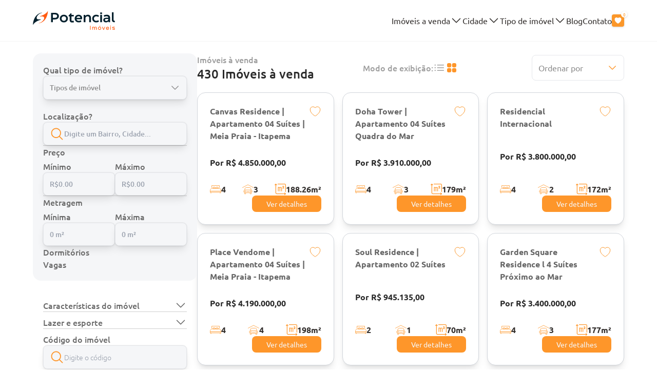

--- FILE ---
content_type: text/css
request_url: https://www.potencialimoveis.com.br/_next/static/css/fd55e3c6675e62cc.css
body_size: 10650
content:
.swiper-prev-el{position:absolute;right:100%;top:50%;z-index:10;--tw-translate-x:40%;--tw-translate-y:-50%;transform:translate(var(--tw-translate-x),var(--tw-translate-y)) rotate(var(--tw-rotate)) skewX(var(--tw-skew-x)) skewY(var(--tw-skew-y)) scaleX(var(--tw-scale-x)) scaleY(var(--tw-scale-y));border-radius:9999px;--tw-bg-opacity:1;background-color:rgb(255 255 255/var(--tw-bg-opacity));padding:.5rem;--tw-text-opacity:1;color:rgb(254 150 42/var(--tw-text-opacity));--tw-shadow:0 10px 15px -3px rgba(0,0,0,.1),0 4px 6px -4px rgba(0,0,0,.1);--tw-shadow-colored:0 10px 15px -3px var(--tw-shadow-color),0 4px 6px -4px var(--tw-shadow-color);box-shadow:var(--tw-ring-offset-shadow,0 0 #0000),var(--tw-ring-shadow,0 0 #0000),var(--tw-shadow)}@media (min-width:1024px){.swiper-prev-el{--tw-translate-y:0px;--tw-translate-x:-15px;transform:translate(var(--tw-translate-x),var(--tw-translate-y)) rotate(var(--tw-rotate)) skewX(var(--tw-skew-x)) skewY(var(--tw-skew-y)) scaleX(var(--tw-scale-x)) scaleY(var(--tw-scale-y));background-color:transparent;--tw-shadow:0 0 #0000;--tw-shadow-colored:0 0 #0000;box-shadow:var(--tw-ring-offset-shadow,0 0 #0000),var(--tw-ring-shadow,0 0 #0000),var(--tw-shadow)}}@media (max-width:639px){.swiper-prev-el{--tw-translate-x:100%;transform:translate(var(--tw-translate-x),var(--tw-translate-y)) rotate(var(--tw-rotate)) skewX(var(--tw-skew-x)) skewY(var(--tw-skew-y)) scaleX(var(--tw-scale-x)) scaleY(var(--tw-scale-y))}}.swiper-next-el{position:absolute;left:100%;top:50%;z-index:10;--tw-translate-x:-60%;--tw-translate-y:-50%;transform:translate(var(--tw-translate-x),var(--tw-translate-y)) rotate(var(--tw-rotate)) skewX(var(--tw-skew-x)) skewY(var(--tw-skew-y)) scaleX(var(--tw-scale-x)) scaleY(var(--tw-scale-y));border-radius:9999px;--tw-bg-opacity:1;background-color:rgb(255 255 255/var(--tw-bg-opacity));padding:.5rem;--tw-text-opacity:1;color:rgb(254 150 42/var(--tw-text-opacity));--tw-shadow:0 10px 15px -3px rgba(0,0,0,.1),0 4px 6px -4px rgba(0,0,0,.1);--tw-shadow-colored:0 10px 15px -3px var(--tw-shadow-color),0 4px 6px -4px var(--tw-shadow-color);box-shadow:var(--tw-ring-offset-shadow,0 0 #0000),var(--tw-ring-shadow,0 0 #0000),var(--tw-shadow)}@media (min-width:1024px){.swiper-next-el{--tw-translate-y:0px;--tw-translate-x:15px;transform:translate(var(--tw-translate-x),var(--tw-translate-y)) rotate(var(--tw-rotate)) skewX(var(--tw-skew-x)) skewY(var(--tw-skew-y)) scaleX(var(--tw-scale-x)) scaleY(var(--tw-scale-y));background-color:transparent;--tw-shadow:0 0 #0000;--tw-shadow-colored:0 0 #0000;box-shadow:var(--tw-ring-offset-shadow,0 0 #0000),var(--tw-ring-shadow,0 0 #0000),var(--tw-shadow)}}@media (max-width:639px){.swiper-next-el{--tw-translate-x:-100%;transform:translate(var(--tw-translate-x),var(--tw-translate-y)) rotate(var(--tw-rotate)) skewX(var(--tw-skew-x)) skewY(var(--tw-skew-y)) scaleX(var(--tw-scale-x)) scaleY(var(--tw-scale-y))}}[data-name=site-map].swiper-prev-el{position:absolute;right:100%;top:85px;z-index:10;--tw-translate-x:110%;--tw-translate-y:-50%;transform:translate(var(--tw-translate-x),var(--tw-translate-y)) rotate(var(--tw-rotate)) skewX(var(--tw-skew-x)) skewY(var(--tw-skew-y)) scaleX(var(--tw-scale-x)) scaleY(var(--tw-scale-y));border-radius:9999px;--tw-bg-opacity:1;background-color:rgb(255 255 255/var(--tw-bg-opacity));padding:.5rem;--tw-text-opacity:1;color:rgb(254 150 42/var(--tw-text-opacity));--tw-shadow:0 10px 15px -3px rgba(0,0,0,.1),0 4px 6px -4px rgba(0,0,0,.1);--tw-shadow-colored:0 10px 15px -3px var(--tw-shadow-color),0 4px 6px -4px var(--tw-shadow-color);box-shadow:var(--tw-ring-offset-shadow,0 0 #0000),var(--tw-ring-shadow,0 0 #0000),var(--tw-shadow);--tw-shadow-color:#9d9d9d;--tw-shadow:var(--tw-shadow-colored)}@media (min-width:1024px){[data-name=site-map].swiper-prev-el{--tw-translate-y:0px;--tw-translate-x:-15px;transform:translate(var(--tw-translate-x),var(--tw-translate-y)) rotate(var(--tw-rotate)) skewX(var(--tw-skew-x)) skewY(var(--tw-skew-y)) scaleX(var(--tw-scale-x)) scaleY(var(--tw-scale-y));background-color:transparent;--tw-shadow:0 0 #0000;--tw-shadow-colored:0 0 #0000;box-shadow:var(--tw-ring-offset-shadow,0 0 #0000),var(--tw-ring-shadow,0 0 #0000),var(--tw-shadow)}}[data-name=site-map].swiper-next-el{position:absolute;left:100%;top:85px;z-index:10;--tw-translate-x:-110%;--tw-translate-y:-50%;transform:translate(var(--tw-translate-x),var(--tw-translate-y)) rotate(var(--tw-rotate)) skewX(var(--tw-skew-x)) skewY(var(--tw-skew-y)) scaleX(var(--tw-scale-x)) scaleY(var(--tw-scale-y));border-radius:9999px;--tw-bg-opacity:1;background-color:rgb(255 255 255/var(--tw-bg-opacity));padding:.5rem;--tw-text-opacity:1;color:rgb(254 150 42/var(--tw-text-opacity));--tw-shadow:0 10px 15px -3px rgba(0,0,0,.1),0 4px 6px -4px rgba(0,0,0,.1);--tw-shadow-colored:0 10px 15px -3px var(--tw-shadow-color),0 4px 6px -4px var(--tw-shadow-color);box-shadow:var(--tw-ring-offset-shadow,0 0 #0000),var(--tw-ring-shadow,0 0 #0000),var(--tw-shadow);--tw-shadow-color:#9d9d9d;--tw-shadow:var(--tw-shadow-colored)}@media (min-width:1024px){[data-name=site-map].swiper-next-el{--tw-translate-y:0px;--tw-translate-x:15px;transform:translate(var(--tw-translate-x),var(--tw-translate-y)) rotate(var(--tw-rotate)) skewX(var(--tw-skew-x)) skewY(var(--tw-skew-y)) scaleX(var(--tw-scale-x)) scaleY(var(--tw-scale-y));background-color:transparent;--tw-shadow:0 0 #0000;--tw-shadow-colored:0 0 #0000;box-shadow:var(--tw-ring-offset-shadow,0 0 #0000),var(--tw-ring-shadow,0 0 #0000),var(--tw-shadow)}}.banner-swiper-prev-el{position:absolute;left:25px;top:50%;z-index:10;--tw-translate-y:-50%;transform:translate(var(--tw-translate-x),var(--tw-translate-y)) rotate(var(--tw-rotate)) skewX(var(--tw-skew-x)) skewY(var(--tw-skew-y)) scaleX(var(--tw-scale-x)) scaleY(var(--tw-scale-y));border-radius:9999px;--tw-bg-opacity:1;background-color:rgb(255 255 255/var(--tw-bg-opacity));padding:.5rem;--tw-text-opacity:1;color:rgb(254 150 42/var(--tw-text-opacity));--tw-shadow:0 10px 15px -3px rgba(0,0,0,.1),0 4px 6px -4px rgba(0,0,0,.1);--tw-shadow-colored:0 10px 15px -3px var(--tw-shadow-color),0 4px 6px -4px var(--tw-shadow-color);box-shadow:var(--tw-ring-offset-shadow,0 0 #0000),var(--tw-ring-shadow,0 0 #0000),var(--tw-shadow)}@media (min-width:1024px){.banner-swiper-prev-el{--tw-translate-y:0px;--tw-translate-x:0px;transform:translate(var(--tw-translate-x),var(--tw-translate-y)) rotate(var(--tw-rotate)) skewX(var(--tw-skew-x)) skewY(var(--tw-skew-y)) scaleX(var(--tw-scale-x)) scaleY(var(--tw-scale-y));--tw-shadow:0 0 #0000;--tw-shadow-colored:0 0 #0000;box-shadow:var(--tw-ring-offset-shadow,0 0 #0000),var(--tw-ring-shadow,0 0 #0000),var(--tw-shadow)}}.banner-swiper-next-el{position:absolute;right:25px;top:50%;z-index:10;--tw-translate-y:-50%;transform:translate(var(--tw-translate-x),var(--tw-translate-y)) rotate(var(--tw-rotate)) skewX(var(--tw-skew-x)) skewY(var(--tw-skew-y)) scaleX(var(--tw-scale-x)) scaleY(var(--tw-scale-y));border-radius:9999px;--tw-bg-opacity:1;background-color:rgb(255 255 255/var(--tw-bg-opacity));padding:.5rem;--tw-text-opacity:1;color:rgb(254 150 42/var(--tw-text-opacity));--tw-shadow:0 10px 15px -3px rgba(0,0,0,.1),0 4px 6px -4px rgba(0,0,0,.1);--tw-shadow-colored:0 10px 15px -3px var(--tw-shadow-color),0 4px 6px -4px var(--tw-shadow-color);box-shadow:var(--tw-ring-offset-shadow,0 0 #0000),var(--tw-ring-shadow,0 0 #0000),var(--tw-shadow)}@media (min-width:1024px){.banner-swiper-next-el{--tw-translate-y:0px;--tw-translate-x:0px;transform:translate(var(--tw-translate-x),var(--tw-translate-y)) rotate(var(--tw-rotate)) skewX(var(--tw-skew-x)) skewY(var(--tw-skew-y)) scaleX(var(--tw-scale-x)) scaleY(var(--tw-scale-y));--tw-shadow:0 0 #0000;--tw-shadow-colored:0 0 #0000;box-shadow:var(--tw-ring-offset-shadow,0 0 #0000),var(--tw-ring-shadow,0 0 #0000),var(--tw-shadow)}}swiper-container.videos-swiper::part(container){padding-bottom:2.5rem}@media (min-width:1024px){swiper-container.videos-swiper::part(container){padding-bottom:0}}swiper-container.videos-swiper::part(pagination){bottom:0}swiper-container.videos-swiper::part(bullet){height:.75rem;width:.75rem;--tw-grayscale:grayscale(100%);filter:var(--tw-blur) var(--tw-brightness) var(--tw-contrast) var(--tw-grayscale) var(--tw-hue-rotate) var(--tw-invert) var(--tw-saturate) var(--tw-sepia) var(--tw-drop-shadow)}swiper-container.videos-swiper::part(bullet-active){height:.75rem;width:.75rem;--tw-bg-opacity:1;background-color:rgb(254 150 42/var(--tw-bg-opacity));--tw-grayscale:grayscale(0);filter:var(--tw-blur) var(--tw-brightness) var(--tw-contrast) var(--tw-grayscale) var(--tw-hue-rotate) var(--tw-invert) var(--tw-saturate) var(--tw-sepia) var(--tw-drop-shadow)}:root{--logo-dalay:500ms;--logo-letter-dalay:1000ms;--logo-sub-dalay:2000ms}@keyframes loading-logo-1-2{0%{transform:translateX(50%) scale(1.2)}to{transform:translateX(0) scale(1)}}@keyframes loading-logo-letters{0%{transform:translateX(-10%) translateY(10%);opacity:0}to{transform:translateX(0) translateY(0);opacity:1}}@keyframes loading-logo-sub-letters{0%{transform:translateX(0) translateY(-10%);opacity:0}to{transform:translateX(0) translateY(0);opacity:1}}.loading-logo :is(.loading-logo-1,.loading-logo-2){transform:translateX(50%) scale(1.2)}.loading-logo.animation :is(.loading-logo-1,.loading-logo-2){animation:loading-logo-1-2 1s ease-in-out forwards;animation-delay:var(--logo-dalay)}.loading-logo [class^=loading-logo-letter]{transform:translateX(-10%) translateY(10%);opacity:0}.loading-logo.animation [class^=loading-logo-letter]{animation:loading-logo-letters 1s ease-in-out forwards}.loading-logo.animation .loading-logo-letter-p{animation-delay:calc(var(--logo-letter-dalay) + 0ms)}.loading-logo.animation .loading-logo-letter-o{animation-delay:calc(var(--logo-letter-dalay) + .1s)}.loading-logo.animation .loading-logo-letter-t{animation-delay:calc(var(--logo-letter-dalay) + .2s)}.loading-logo.animation .loading-logo-letter-e{animation-delay:calc(var(--logo-letter-dalay) + .3s)}.loading-logo.animation .loading-logo-letter-n{animation-delay:calc(var(--logo-letter-dalay) + .4s)}.loading-logo.animation .loading-logo-letter-c{animation-delay:calc(var(--logo-letter-dalay) + .5s)}.loading-logo.animation .loading-logo-letter-i,.loading-logo.animation .loading-logo-letter-i-point{animation-delay:calc(var(--logo-letter-dalay) + .6s)}.loading-logo.animation .loading-logo-letter-a{animation-delay:calc(var(--logo-letter-dalay) + .7s)}.loading-logo.animation .loading-logo-letter-l{animation-delay:calc(var(--logo-letter-dalay) + .8s)}.loading-logo [class^=loading-logo-sub]{transform:translateX(-5%) translateY(-10%);opacity:0}.loading-logo.animation [class^=loading-logo-sub]{animation:loading-logo-sub-letters 1s ease-in-out forwards;animation-delay:var(--logo-sub-dalay)}
/*
! tailwindcss v3.3.2 | MIT License | https://tailwindcss.com
*/*,:after,:before{box-sizing:border-box;border:0 solid #e5e7eb}:after,:before{--tw-content:""}html{line-height:1.5;-webkit-text-size-adjust:100%;-moz-tab-size:4;-o-tab-size:4;tab-size:4;font-family:ui-sans-serif,system-ui,-apple-system,BlinkMacSystemFont,Segoe UI,Roboto,Helvetica Neue,Arial,Noto Sans,sans-serif,Apple Color Emoji,Segoe UI Emoji,Segoe UI Symbol,Noto Color Emoji;font-feature-settings:normal;font-variation-settings:normal}body{margin:0;line-height:inherit}hr{height:0;color:inherit;border-top-width:1px}abbr:where([title]){-webkit-text-decoration:underline dotted;text-decoration:underline dotted}h1,h2,h3,h4,h5,h6{font-size:inherit;font-weight:inherit}a{color:inherit;text-decoration:inherit}b,strong{font-weight:bolder}code,kbd,pre,samp{font-family:ui-monospace,SFMono-Regular,Menlo,Monaco,Consolas,Liberation Mono,Courier New,monospace;font-size:1em}small{font-size:80%}sub,sup{font-size:75%;line-height:0;position:relative;vertical-align:baseline}sub{bottom:-.25em}sup{top:-.5em}table{text-indent:0;border-color:inherit;border-collapse:collapse}button,input,optgroup,select,textarea{font-family:inherit;font-size:100%;font-weight:inherit;line-height:inherit;color:inherit;margin:0;padding:0}button,select{text-transform:none}[type=button],[type=reset],[type=submit],button{-webkit-appearance:button;background-color:transparent;background-image:none}:-moz-focusring{outline:auto}:-moz-ui-invalid{box-shadow:none}progress{vertical-align:baseline}::-webkit-inner-spin-button,::-webkit-outer-spin-button{height:auto}[type=search]{-webkit-appearance:textfield;outline-offset:-2px}::-webkit-search-decoration{-webkit-appearance:none}::-webkit-file-upload-button{-webkit-appearance:button;font:inherit}summary{display:list-item}blockquote,dd,dl,figure,h1,h2,h3,h4,h5,h6,hr,p,pre{margin:0}fieldset{margin:0}fieldset,legend{padding:0}menu,ol,ul{list-style:none;margin:0;padding:0}textarea{resize:vertical}input::-moz-placeholder,textarea::-moz-placeholder{opacity:1;color:#9ca3af}input::placeholder,textarea::placeholder{opacity:1;color:#9ca3af}[role=button],button{cursor:pointer}:disabled{cursor:default}audio,canvas,embed,iframe,img,object,svg,video{display:block;vertical-align:middle}img,video{max-width:100%;height:auto}[hidden]{display:none}*,:after,:before{--tw-border-spacing-x:0;--tw-border-spacing-y:0;--tw-translate-x:0;--tw-translate-y:0;--tw-rotate:0;--tw-skew-x:0;--tw-skew-y:0;--tw-scale-x:1;--tw-scale-y:1;--tw-pan-x: ;--tw-pan-y: ;--tw-pinch-zoom: ;--tw-scroll-snap-strictness:proximity;--tw-gradient-from-position: ;--tw-gradient-via-position: ;--tw-gradient-to-position: ;--tw-ordinal: ;--tw-slashed-zero: ;--tw-numeric-figure: ;--tw-numeric-spacing: ;--tw-numeric-fraction: ;--tw-ring-inset: ;--tw-ring-offset-width:0px;--tw-ring-offset-color:#fff;--tw-ring-color:rgba(59,130,246,.5);--tw-ring-offset-shadow:0 0 #0000;--tw-ring-shadow:0 0 #0000;--tw-shadow:0 0 #0000;--tw-shadow-colored:0 0 #0000;--tw-blur: ;--tw-brightness: ;--tw-contrast: ;--tw-grayscale: ;--tw-hue-rotate: ;--tw-invert: ;--tw-saturate: ;--tw-sepia: ;--tw-drop-shadow: ;--tw-backdrop-blur: ;--tw-backdrop-brightness: ;--tw-backdrop-contrast: ;--tw-backdrop-grayscale: ;--tw-backdrop-hue-rotate: ;--tw-backdrop-invert: ;--tw-backdrop-opacity: ;--tw-backdrop-saturate: ;--tw-backdrop-sepia: }::backdrop{--tw-border-spacing-x:0;--tw-border-spacing-y:0;--tw-translate-x:0;--tw-translate-y:0;--tw-rotate:0;--tw-skew-x:0;--tw-skew-y:0;--tw-scale-x:1;--tw-scale-y:1;--tw-pan-x: ;--tw-pan-y: ;--tw-pinch-zoom: ;--tw-scroll-snap-strictness:proximity;--tw-gradient-from-position: ;--tw-gradient-via-position: ;--tw-gradient-to-position: ;--tw-ordinal: ;--tw-slashed-zero: ;--tw-numeric-figure: ;--tw-numeric-spacing: ;--tw-numeric-fraction: ;--tw-ring-inset: ;--tw-ring-offset-width:0px;--tw-ring-offset-color:#fff;--tw-ring-color:rgba(59,130,246,.5);--tw-ring-offset-shadow:0 0 #0000;--tw-ring-shadow:0 0 #0000;--tw-shadow:0 0 #0000;--tw-shadow-colored:0 0 #0000;--tw-blur: ;--tw-brightness: ;--tw-contrast: ;--tw-grayscale: ;--tw-hue-rotate: ;--tw-invert: ;--tw-saturate: ;--tw-sepia: ;--tw-drop-shadow: ;--tw-backdrop-blur: ;--tw-backdrop-brightness: ;--tw-backdrop-contrast: ;--tw-backdrop-grayscale: ;--tw-backdrop-hue-rotate: ;--tw-backdrop-invert: ;--tw-backdrop-opacity: ;--tw-backdrop-saturate: ;--tw-backdrop-sepia: }.container{width:100%;margin-right:auto;margin-left:auto;padding-right:1rem;padding-left:1rem}@media (min-width:640px){.container{max-width:640px;padding-right:1rem;padding-left:1rem}}@media (min-width:768px){.container{max-width:768px}}@media (min-width:1024px){.container{max-width:1024px;padding-right:2rem;padding-left:2rem}}@media (min-width:1280px){.container{max-width:1280px;padding-right:4rem;padding-left:4rem}}@media (min-width:1536px){.container{max-width:1536px;padding-right:4rem;padding-left:4rem}}html{scroll-behavior:smooth;font-family:var("--ubuntu")}.shine-btn{position:relative;overflow:hidden}.shine-btn:before{background:hsla(0,0%,100%,.5);width:60px;left:0;opacity:.5;filter:blur(30px)}.shine-btn:after,.shine-btn:before{content:"";display:block;position:absolute;height:100%;top:0;transform:translateX(-100px) skewX(-15deg)}.shine-btn:after{background:hsla(0,0%,100%,.2);width:30px;left:30px;opacity:0;filter:blur(5px)}.show-more-container .show-more-content{display:-webkit-box;-webkit-line-clamp:3;-webkit-box-orient:vertical;overflow:hidden}.show-more-container .show-more-input:checked+.show-more-content{-webkit-line-clamp:unset}.show-more-container .show-more-input:checked~label,.show-more-content:not(.truncated)~label{display:none}.shine-btn:hover:after,.shine-btn:hover:before{transform:translateX(300px) skewX(-15deg);opacity:.6;transition:1s}.shine-btn.btn-bigger:hover:before,.shine-btn:hover:after{transform:translateX(500px) skewX(-15deg);opacity:.6;transition:1.3s}.select-label-container{display:flex;width:100%;align-items:center;justify-content:space-between;gap:.5rem;border-radius:.375rem;border-width:1px;--tw-bg-opacity:1;background-color:rgb(245 246 248/var(--tw-bg-opacity));padding:.75rem;font-size:.875rem;line-height:1.25rem;--tw-text-opacity:1;color:rgb(140 140 140/var(--tw-text-opacity));--tw-shadow:0 10px 15px -3px rgba(0,0,0,.1),0 4px 6px -4px rgba(0,0,0,.1);--tw-shadow-colored:0 10px 15px -3px var(--tw-shadow-color),0 4px 6px -4px var(--tw-shadow-color);box-shadow:var(--tw-ring-offset-shadow,0 0 #0000),var(--tw-ring-shadow,0 0 #0000),var(--tw-shadow);--tw-ring-offset-shadow:var(--tw-ring-inset) 0 0 0 var(--tw-ring-offset-width) var(--tw-ring-offset-color);--tw-ring-shadow:var(--tw-ring-inset) 0 0 0 calc(1px + var(--tw-ring-offset-width)) var(--tw-ring-color);box-shadow:var(--tw-ring-offset-shadow),var(--tw-ring-shadow),var(--tw-shadow,0 0 #0000);--tw-ring-color:rgb(0 0 0/var(--tw-ring-opacity));--tw-ring-opacity:0.05;transition-duration:.15s}@media (min-width:1024px){.select-label-container{width:auto;border-radius:.5rem}}.select-options-container{position:absolute;top:100%;z-index:10;margin-top:.25rem;max-height:250px;width:100%;overflow:auto;border-radius:.375rem;--tw-bg-opacity:1;background-color:rgb(255 255 255/var(--tw-bg-opacity));padding:.5rem;font-size:1rem;line-height:1.5rem;--tw-shadow:0 10px 15px -3px rgba(0,0,0,.1),0 4px 6px -4px rgba(0,0,0,.1);--tw-shadow-colored:0 10px 15px -3px var(--tw-shadow-color),0 4px 6px -4px var(--tw-shadow-color);box-shadow:var(--tw-ring-offset-shadow,0 0 #0000),var(--tw-ring-shadow,0 0 #0000),var(--tw-shadow);--tw-ring-offset-shadow:var(--tw-ring-inset) 0 0 0 var(--tw-ring-offset-width) var(--tw-ring-offset-color);--tw-ring-shadow:var(--tw-ring-inset) 0 0 0 calc(1px + var(--tw-ring-offset-width)) var(--tw-ring-color);box-shadow:var(--tw-ring-offset-shadow),var(--tw-ring-shadow),var(--tw-shadow,0 0 #0000);--tw-ring-color:rgb(0 0 0/var(--tw-ring-opacity));--tw-ring-opacity:0.05}.select-options-container:focus{outline:2px solid transparent;outline-offset:2px}@media (min-width:640px){.select-options-container{font-size:.875rem;line-height:1.25rem}}@media (min-width:1024px){.select-options-container{border-radius:.5rem}}.select-option{display:flex;cursor:pointer;align-items:center;justify-content:flex-start;gap:.5rem;font-size:.875rem;line-height:1.25rem;transition-duration:.15s}:root{--header-height:80px}.tooltip{position:relative}.tooltip:after{visibility:hidden;position:absolute;bottom:100%;left:50%;width:-moz-max-content;width:max-content;max-width:90px;--tw-translate-x:-50%;transform:translate(var(--tw-translate-x),var(--tw-translate-y)) rotate(var(--tw-rotate)) skewX(var(--tw-skew-x)) skewY(var(--tw-skew-y)) scaleX(var(--tw-scale-x)) scaleY(var(--tw-scale-y));border-radius:.25rem;--tw-bg-opacity:1;background-color:rgb(251 146 60/var(--tw-bg-opacity));padding:.5rem;text-align:center;font-size:8px;font-weight:700;line-height:1;--tw-text-opacity:1;color:rgb(255 255 255/var(--tw-text-opacity));opacity:0;--tw-shadow:0 1px 2px 0 rgba(0,0,0,.05);--tw-shadow-colored:0 1px 2px 0 var(--tw-shadow-color);box-shadow:var(--tw-ring-offset-shadow,0 0 #0000),var(--tw-ring-shadow,0 0 #0000),var(--tw-shadow);transition-property:all;transition-timing-function:cubic-bezier(.4,0,.2,1);transition-duration:.3s}.tooltip:after,.tooltip:hover:after{content:var(--tw-content);content:attr(title)}.tooltip:hover:after{visibility:visible;bottom:120%;opacity:1}@media(hover:hover){@keyframes bounce1{33%{transform:translateY(65%)}66%{transform:translateY(35%)}to{transform:translateY(50%)}}.scroll-to-top-btn:hover{animation:bounce1 1s forwards}}[id^=NotiflixReportWrap] div[class*=-content] a#NXReportButton{border-radius:.375rem!important;--tw-bg-opacity:1!important;background-color:rgb(251 151 42/var(--tw-bg-opacity))!important}[id^=NotiflixReportWrap] div[class*=-content] a#NXReportButton:hover{--tw-bg-opacity:1!important;background-color:rgb(254 150 42/var(--tw-bg-opacity))!important}.sr-only{position:absolute;width:1px;height:1px;padding:0;margin:-1px;overflow:hidden;clip:rect(0,0,0,0);white-space:nowrap;border-width:0}.pointer-events-none{pointer-events:none}.pointer-events-auto{pointer-events:auto}.visible{visibility:visible}.invisible{visibility:hidden}.static{position:static}.fixed{position:fixed}.absolute{position:absolute}.relative{position:relative}.sticky{position:sticky}.inset-0{inset:0}.bottom-0{bottom:0}.bottom-4{bottom:1rem}.bottom-full{bottom:100%}.left-0{left:0}.left-1\/2{left:50%}.left-full{left:100%}.right-0{right:0}.right-1{right:.25rem}.right-1\.5{right:.375rem}.right-1\/2{right:50%}.right-4{right:1rem}.right-8{right:2rem}.right-full{right:100%}.top-0{top:0}.top-1\/2{top:50%}.top-4{top:1rem}.top-\[96px\]{top:96px}.top-full{top:100%}.z-0{z-index:0}.z-10{z-index:10}.z-20{z-index:20}.z-30{z-index:30}.z-40{z-index:40}.z-50{z-index:50}.z-\[1\]{z-index:1}.z-\[2\]{z-index:2}.z-\[49\]{z-index:49}.z-\[9999999999\]{z-index:9999999999}.z-\[99999\]{z-index:99999}.z-\[999\]{z-index:999}.z-\[9\]{z-index:9}.order-2{order:2}.float-right{float:right}.\!m-0{margin:0!important}.m-0{margin:0}.m-auto{margin:auto}.-mx-4{margin-left:-1rem;margin-right:-1rem}.mx-0{margin-left:0;margin-right:0}.mx-2{margin-left:.5rem;margin-right:.5rem}.mx-auto{margin-left:auto;margin-right:auto}.my-10{margin-top:2.5rem;margin-bottom:2.5rem}.my-6{margin-top:1.5rem;margin-bottom:1.5rem}.my-auto{margin-top:auto;margin-bottom:auto}.\!mt-1{margin-top:.25rem!important}.-ml-4{margin-left:-1rem}.mb-0{margin-bottom:0}.mb-1{margin-bottom:.25rem}.mb-10{margin-bottom:2.5rem}.mb-12{margin-bottom:3rem}.mb-2{margin-bottom:.5rem}.mb-2\.5{margin-bottom:.625rem}.mb-20{margin-bottom:5rem}.mb-3{margin-bottom:.75rem}.mb-4{margin-bottom:1rem}.mb-5{margin-bottom:1.25rem}.mb-6{margin-bottom:1.5rem}.mb-8{margin-bottom:2rem}.mb-\[72px\]{margin-bottom:72px}.ml-4{margin-left:1rem}.ml-auto{margin-left:auto}.mt-1{margin-top:.25rem}.mt-10{margin-top:2.5rem}.mt-12{margin-top:3rem}.mt-14{margin-top:3.5rem}.mt-2{margin-top:.5rem}.mt-3{margin-top:.75rem}.mt-4{margin-top:1rem}.mt-5{margin-top:1.25rem}.mt-6{margin-top:1.5rem}.mt-8{margin-top:2rem}.mt-auto{margin-top:auto}.line-clamp-2{-webkit-line-clamp:2}.line-clamp-2,.line-clamp-4{overflow:hidden;display:-webkit-box;-webkit-box-orient:vertical}.line-clamp-4{-webkit-line-clamp:4}.block{display:block}.inline-block{display:inline-block}.flex{display:flex}.grid{display:grid}.hidden{display:none}.aspect-\[100\/147\]{aspect-ratio:100/147}.aspect-\[100\/46\]{aspect-ratio:100/46}.aspect-\[100\/47\]{aspect-ratio:100/47}.aspect-\[16\/9\]{aspect-ratio:16/9}.aspect-\[2\/1\]{aspect-ratio:2/1}.aspect-\[360\/200\]{aspect-ratio:360/200}.aspect-\[9\/16\]{aspect-ratio:9/16}.aspect-square{aspect-ratio:1/1}.aspect-video{aspect-ratio:16/9}.\!h-12{height:3rem!important}.h-0{height:0}.h-0\.5{height:.125rem}.h-1{height:.25rem}.h-1\/2{height:50%}.h-1\/3{height:33.333333%}.h-10{height:2.5rem}.h-11{height:2.75rem}.h-12{height:3rem}.h-16{height:4rem}.h-2{height:.5rem}.h-20{height:5rem}.h-3{height:.75rem}.h-32{height:8rem}.h-4{height:1rem}.h-40{height:10rem}.h-5{height:1.25rem}.h-52{height:13rem}.h-6{height:1.5rem}.h-72{height:18rem}.h-8{height:2rem}.h-\[144px\]{height:144px}.h-\[154px\]{height:154px}.h-\[16rem\]{height:16rem}.h-\[17rem\]{height:17rem}.h-\[1px\]{height:1px}.h-\[20\%\]{height:20%}.h-\[22px\]{height:22px}.h-\[24px\]{height:24px}.h-\[25\.18\%\]{height:25.18%}.h-\[25px\]{height:25px}.h-\[32px\]{height:32px}.h-\[35vh\]{height:35vh}.h-\[36px\]{height:36px}.h-\[408px\]{height:408px}.h-\[40px\]{height:40px}.h-\[50\%\]{height:50%}.h-\[500px\]{height:500px}.h-\[50px\]{height:50px}.h-\[60vh\]{height:60vh}.h-\[74\.82\%\]{height:74.82%}.h-\[8px\]{height:8px}.h-fit{height:-moz-fit-content;height:fit-content}.h-full{height:100%}.h-screen{height:100vh}.max-h-0{max-height:0}.max-h-80{max-height:20rem}.max-h-\[120px\]{max-height:120px}.max-h-\[180px\]{max-height:180px}.max-h-\[250px\]{max-height:250px}.max-h-\[400px\]{max-height:400px}.max-h-screen{max-height:100vh}.min-h-\[300px\]{min-height:300px}.min-h-\[3rem\]{min-height:3rem}.min-h-\[400px\]{min-height:400px}.min-h-screen{min-height:100vh}.w-0{width:0}.w-1\/2{width:50%}.w-1\/3{width:33.333333%}.w-1\/5{width:20%}.w-10{width:2.5rem}.w-16{width:4rem}.w-2{width:.5rem}.w-2\/5{width:40%}.w-20{width:5rem}.w-28{width:7rem}.w-3{width:.75rem}.w-3\/4{width:75%}.w-3\/5{width:60%}.w-32{width:8rem}.w-4{width:1rem}.w-40{width:10rem}.w-5{width:1.25rem}.w-56{width:14rem}.w-6{width:1.5rem}.w-60{width:15rem}.w-8{width:2rem}.w-\[100px\]{width:100px}.w-\[100vw\]{width:100vw}.w-\[135px\]{width:135px}.w-\[20\%\]{width:20%}.w-\[22px\]{width:22px}.w-\[24px\]{width:24px}.w-\[25px\]{width:25px}.w-\[40px\]{width:40px}.w-\[45px\]{width:45px}.w-\[50\%\]{width:50%}.w-\[70\%\]{width:70%}.w-\[92\%\]{width:92%}.w-\[calc\(100\%\+1px\)\]{width:calc(100% + 1px)}.w-fit{width:-moz-fit-content;width:fit-content}.w-full{width:100%}.min-w-\[150px\]{min-width:150px}.min-w-\[180px\]{min-width:180px}.min-w-\[190px\]{min-width:190px}.min-w-\[40px\]{min-width:40px}.min-w-fit{min-width:-moz-fit-content;min-width:fit-content}.min-w-full{min-width:100%}.max-w-4xl{max-width:56rem}.max-w-7xl{max-width:80rem}.max-w-\[100px\]{max-width:100px}.max-w-\[100vw\]{max-width:100vw}.max-w-\[320px\]{max-width:320px}.max-w-\[calc\(100vw\)\]{max-width:calc(100vw)}.max-w-\[calc\(100vw-32px\)\]{max-width:calc(100vw - 32px)}.max-w-full{max-width:100%}.max-w-md{max-width:28rem}.max-w-prose{max-width:65ch}.flex-1{flex:1 1 0%}.origin-bottom{transform-origin:bottom}.-translate-x-1\/2{--tw-translate-x:-50%}.-translate-x-1\/2,.-translate-x-2{transform:translate(var(--tw-translate-x),var(--tw-translate-y)) rotate(var(--tw-rotate)) skewX(var(--tw-skew-x)) skewY(var(--tw-skew-y)) scaleX(var(--tw-scale-x)) scaleY(var(--tw-scale-y))}.-translate-x-2{--tw-translate-x:-0.5rem}.-translate-y-1{--tw-translate-y:-0.25rem}.-translate-y-1,.-translate-y-1\.5{transform:translate(var(--tw-translate-x),var(--tw-translate-y)) rotate(var(--tw-rotate)) skewX(var(--tw-skew-x)) skewY(var(--tw-skew-y)) scaleX(var(--tw-scale-x)) scaleY(var(--tw-scale-y))}.-translate-y-1\.5{--tw-translate-y:-0.375rem}.-translate-y-1\/2{--tw-translate-y:-50%}.-translate-y-1\/2,.-translate-y-2{transform:translate(var(--tw-translate-x),var(--tw-translate-y)) rotate(var(--tw-rotate)) skewX(var(--tw-skew-x)) skewY(var(--tw-skew-y)) scaleX(var(--tw-scale-x)) scaleY(var(--tw-scale-y))}.-translate-y-2{--tw-translate-y:-0.5rem}.translate-x-0{--tw-translate-x:0px}.translate-x-0,.translate-x-1\/2{transform:translate(var(--tw-translate-x),var(--tw-translate-y)) rotate(var(--tw-rotate)) skewX(var(--tw-skew-x)) skewY(var(--tw-skew-y)) scaleX(var(--tw-scale-x)) scaleY(var(--tw-scale-y))}.translate-x-1\/2{--tw-translate-x:50%}.translate-y-1{--tw-translate-y:0.25rem}.translate-y-1,.translate-y-1\.5{transform:translate(var(--tw-translate-x),var(--tw-translate-y)) rotate(var(--tw-rotate)) skewX(var(--tw-skew-x)) skewY(var(--tw-skew-y)) scaleX(var(--tw-scale-x)) scaleY(var(--tw-scale-y))}.translate-y-1\.5{--tw-translate-y:0.375rem}.translate-y-1\/2{--tw-translate-y:50%}.translate-y-1\/2,.translate-y-1\/3{transform:translate(var(--tw-translate-x),var(--tw-translate-y)) rotate(var(--tw-rotate)) skewX(var(--tw-skew-x)) skewY(var(--tw-skew-y)) scaleX(var(--tw-scale-x)) scaleY(var(--tw-scale-y))}.translate-y-1\/3{--tw-translate-y:33.333333%}.translate-y-2{--tw-translate-y:0.5rem}.translate-y-2,.translate-y-5{transform:translate(var(--tw-translate-x),var(--tw-translate-y)) rotate(var(--tw-rotate)) skewX(var(--tw-skew-x)) skewY(var(--tw-skew-y)) scaleX(var(--tw-scale-x)) scaleY(var(--tw-scale-y))}.translate-y-5{--tw-translate-y:1.25rem}.-rotate-45{--tw-rotate:-45deg}.-rotate-45,.rotate-180{transform:translate(var(--tw-translate-x),var(--tw-translate-y)) rotate(var(--tw-rotate)) skewX(var(--tw-skew-x)) skewY(var(--tw-skew-y)) scaleX(var(--tw-scale-x)) scaleY(var(--tw-scale-y))}.rotate-180{--tw-rotate:180deg}.rotate-45{--tw-rotate:45deg}.rotate-45,.scale-0{transform:translate(var(--tw-translate-x),var(--tw-translate-y)) rotate(var(--tw-rotate)) skewX(var(--tw-skew-x)) skewY(var(--tw-skew-y)) scaleX(var(--tw-scale-x)) scaleY(var(--tw-scale-y))}.scale-0{--tw-scale-x:0;--tw-scale-y:0}.scale-100{--tw-scale-x:1;--tw-scale-y:1}.scale-100,.scale-90{transform:translate(var(--tw-translate-x),var(--tw-translate-y)) rotate(var(--tw-rotate)) skewX(var(--tw-skew-x)) skewY(var(--tw-skew-y)) scaleX(var(--tw-scale-x)) scaleY(var(--tw-scale-y))}.scale-90{--tw-scale-x:.9;--tw-scale-y:.9}.scale-95{--tw-scale-x:.95;--tw-scale-y:.95}.scale-95,.transform{transform:translate(var(--tw-translate-x),var(--tw-translate-y)) rotate(var(--tw-rotate)) skewX(var(--tw-skew-x)) skewY(var(--tw-skew-y)) scaleX(var(--tw-scale-x)) scaleY(var(--tw-scale-y))}@keyframes fbottom{0%{transform:translateY(20px);opacity:0}to{transform:translateY(0);opacity:1}}.animate-fade-in-from-bottom{animation:fbottom .8s ease-in-out forwards}@keyframes pulse{50%{opacity:.5}}.animate-pulse{animation:pulse 2s cubic-bezier(.4,0,.6,1) infinite}@keyframes skeleton{0%{background-position:100% 50%}to{background-position:0 50%}}.animate-skeleton-default{animation:skeleton 1.5s ease infinite}.cursor-default{cursor:default}.cursor-pointer{cursor:pointer}.resize-none{resize:none}.resize{resize:both}.grid-cols-1{grid-template-columns:repeat(1,minmax(0,1fr))}.grid-cols-2{grid-template-columns:repeat(2,minmax(0,1fr))}.grid-cols-3{grid-template-columns:repeat(3,minmax(0,1fr))}.grid-cols-5{grid-template-columns:repeat(5,minmax(0,1fr))}.grid-rows-2{grid-template-rows:repeat(2,minmax(0,1fr))}.flex-row{flex-direction:row}.flex-col{flex-direction:column}.flex-col-reverse{flex-direction:column-reverse}.flex-wrap{flex-wrap:wrap}.flex-nowrap{flex-wrap:nowrap}.items-start{align-items:flex-start}.items-end{align-items:flex-end}.items-center{align-items:center}.items-stretch{align-items:stretch}.justify-start{justify-content:flex-start}.justify-end{justify-content:flex-end}.justify-center{justify-content:center}.justify-between{justify-content:space-between}.justify-around{justify-content:space-around}.justify-stretch{justify-content:stretch}.justify-items-center{justify-items:center}.gap-0{gap:0}.gap-0\.5{gap:.125rem}.gap-1{gap:.25rem}.gap-10{gap:2.5rem}.gap-14{gap:3.5rem}.gap-2{gap:.5rem}.gap-3{gap:.75rem}.gap-4{gap:1rem}.gap-5{gap:1.25rem}.gap-6{gap:1.5rem}.gap-8{gap:2rem}.gap-\[10\%\]{gap:10%}.gap-y-4{row-gap:1rem}.space-x-2>:not([hidden])~:not([hidden]){--tw-space-x-reverse:0;margin-right:calc(.5rem * var(--tw-space-x-reverse));margin-left:calc(.5rem * calc(1 - var(--tw-space-x-reverse)))}.space-y-2>:not([hidden])~:not([hidden]){--tw-space-y-reverse:0;margin-top:calc(.5rem * calc(1 - var(--tw-space-y-reverse)));margin-bottom:calc(.5rem * var(--tw-space-y-reverse))}.space-y-4>:not([hidden])~:not([hidden]){--tw-space-y-reverse:0;margin-top:calc(1rem * calc(1 - var(--tw-space-y-reverse)));margin-bottom:calc(1rem * var(--tw-space-y-reverse))}.space-y-5>:not([hidden])~:not([hidden]){--tw-space-y-reverse:0;margin-top:calc(1.25rem * calc(1 - var(--tw-space-y-reverse)));margin-bottom:calc(1.25rem * var(--tw-space-y-reverse))}.self-end{align-self:flex-end}.self-center{align-self:center}.overflow-auto{overflow:auto}.overflow-hidden{overflow:hidden}.overflow-y-auto{overflow-y:auto}.truncate{overflow:hidden;text-overflow:ellipsis}.truncate,.whitespace-nowrap{white-space:nowrap}.break-normal{overflow-wrap:normal;word-break:normal}.rounded{border-radius:.25rem}.rounded-2xl{border-radius:1rem}.rounded-3xl{border-radius:1.5rem}.rounded-\[60px\]{border-radius:60px}.rounded-full{border-radius:9999px}.rounded-lg{border-radius:.5rem}.rounded-md{border-radius:.375rem}.rounded-none{border-radius:0}.rounded-sm{border-radius:.125rem}.rounded-xl{border-radius:.75rem}.rounded-b-lg{border-bottom-right-radius:.5rem;border-bottom-left-radius:.5rem}.rounded-b-md{border-bottom-left-radius:.375rem}.rounded-b-md,.rounded-r-md{border-bottom-right-radius:.375rem}.rounded-r-md{border-top-right-radius:.375rem}.rounded-t-2xl{border-top-left-radius:1rem;border-top-right-radius:1rem}.rounded-t-3xl{border-top-left-radius:1.5rem;border-top-right-radius:1.5rem}.rounded-t-lg{border-top-left-radius:.5rem;border-top-right-radius:.5rem}.rounded-tl-2xl{border-top-left-radius:1rem}.rounded-tr-2xl{border-top-right-radius:1rem}.border{border-width:1px}.border-2{border-width:2px}.border-\[1px\]{border-width:1px}.border-b-\[1px\]{border-bottom-width:1px}.border-r-\[1px\]{border-right-width:1px}.border-t-2{border-top-width:2px}.border-solid{border-style:solid}.border-none{border-style:none}.border-\[\#1018280D\]{border-color:#1018280d}.border-gray-300{--tw-border-opacity:1;border-color:rgb(209 213 219/var(--tw-border-opacity))}.border-orange-300{--tw-border-opacity:1;border-color:rgb(253 186 116/var(--tw-border-opacity))}.border-pi-gray-200{--tw-border-opacity:1;border-color:rgb(157 157 157/var(--tw-border-opacity))}.border-pi-gray-400{--tw-border-opacity:1;border-color:rgb(140 140 140/var(--tw-border-opacity))}.border-pi-gray-400\/40{border-color:hsla(0,0%,55%,.4)}.border-pi-orange-400{--tw-border-opacity:1;border-color:rgb(251 151 42/var(--tw-border-opacity))}.border-pi-orange-500{--tw-border-opacity:1;border-color:rgb(254 151 43/var(--tw-border-opacity))}.border-pi-orange-600{--tw-border-opacity:1;border-color:rgb(254 150 42/var(--tw-border-opacity))}.border-b-pi-orange-400{--tw-border-opacity:1;border-bottom-color:rgb(251 151 42/var(--tw-border-opacity))}.border-r-pi-orange-400{--tw-border-opacity:1;border-right-color:rgb(251 151 42/var(--tw-border-opacity))}.border-t-\[\#9E9E9E\]{--tw-border-opacity:1;border-top-color:rgb(158 158 158/var(--tw-border-opacity))}.border-t-orange-300{--tw-border-opacity:1;border-top-color:rgb(253 186 116/var(--tw-border-opacity))}.\!bg-pi-orange-600{--tw-bg-opacity:1!important;background-color:rgb(254 150 42/var(--tw-bg-opacity))!important}.bg-black{--tw-bg-opacity:1;background-color:rgb(0 0 0/var(--tw-bg-opacity))}.bg-black\/50{background-color:rgba(0,0,0,.5)}.bg-orange-400{--tw-bg-opacity:1;background-color:rgb(251 146 60/var(--tw-bg-opacity))}.bg-pi-gray-100{--tw-bg-opacity:1;background-color:rgb(245 246 248/var(--tw-bg-opacity))}.bg-pi-gray-200\/50{background-color:hsla(0,0%,62%,.5)}.bg-pi-gray-400\/50{background-color:hsla(0,0%,55%,.5)}.bg-pi-gray-600{--tw-bg-opacity:1;background-color:rgb(102 102 102/var(--tw-bg-opacity))}.bg-pi-orange-400{--tw-bg-opacity:1;background-color:rgb(251 151 42/var(--tw-bg-opacity))}.bg-pi-orange-500{--tw-bg-opacity:1;background-color:rgb(254 151 43/var(--tw-bg-opacity))}.bg-pi-orange-600{--tw-bg-opacity:1;background-color:rgb(254 150 42/var(--tw-bg-opacity))}.bg-pi-orange-700{--tw-bg-opacity:1;background-color:rgb(254 152 42/var(--tw-bg-opacity))}.bg-pi-stone-700{--tw-bg-opacity:1;background-color:rgb(68 77 82/var(--tw-bg-opacity))}.bg-slate-400{--tw-bg-opacity:1;background-color:rgb(148 163 184/var(--tw-bg-opacity))}.bg-transparent{background-color:transparent}.bg-white{--tw-bg-opacity:1;background-color:rgb(255 255 255/var(--tw-bg-opacity))}.bg-zinc-100{--tw-bg-opacity:1;background-color:rgb(244 244 245/var(--tw-bg-opacity))}.bg-zinc-600{--tw-bg-opacity:1;background-color:rgb(82 82 91/var(--tw-bg-opacity))}.bg-opacity-25{--tw-bg-opacity:0.25}.bg-gradient-to-b{background-image:linear-gradient(to bottom,var(--tw-gradient-stops))}.bg-gradient-to-t{background-image:linear-gradient(to top,var(--tw-gradient-stops))}.bg-skeletonImage{background-image:linear-gradient(90deg,rgba(0,0,0,.06) 25%,rgba(0,0,0,.15) 37%,rgba(0,0,0,.06) 63%)}.from-black\/70{--tw-gradient-from:rgba(0,0,0,.7) var(--tw-gradient-from-position);--tw-gradient-to:transparent var(--tw-gradient-to-position);--tw-gradient-stops:var(--tw-gradient-from),var(--tw-gradient-to)}.from-pi-gray-100{--tw-gradient-from:#f5f6f8 var(--tw-gradient-from-position);--tw-gradient-to:rgba(245,246,248,0) var(--tw-gradient-to-position);--tw-gradient-stops:var(--tw-gradient-from),var(--tw-gradient-to)}.from-transparent{--tw-gradient-from:transparent var(--tw-gradient-from-position);--tw-gradient-to:transparent var(--tw-gradient-to-position);--tw-gradient-stops:var(--tw-gradient-from),var(--tw-gradient-to)}.from-0\%{--tw-gradient-from-position:0%}.from-10\%{--tw-gradient-from-position:10%}.from-\[50\%\]{--tw-gradient-from-position:50%}.via-pi-gray-100{--tw-gradient-to:rgba(245,246,248,0) var(--tw-gradient-to-position);--tw-gradient-stops:var(--tw-gradient-from),#f5f6f8 var(--tw-gradient-via-position),var(--tw-gradient-to)}.via-pi-gray-100\/80{--tw-gradient-to:rgba(245,246,248,0) var(--tw-gradient-to-position);--tw-gradient-stops:var(--tw-gradient-from),rgba(245,246,248,.8) var(--tw-gradient-via-position),var(--tw-gradient-to)}.via-transparent{--tw-gradient-to:transparent var(--tw-gradient-to-position);--tw-gradient-stops:var(--tw-gradient-from),transparent var(--tw-gradient-via-position),var(--tw-gradient-to)}.via-white{--tw-gradient-to:hsla(0,0%,100%,0) var(--tw-gradient-to-position);--tw-gradient-stops:var(--tw-gradient-from),#fff var(--tw-gradient-via-position),var(--tw-gradient-to)}.via-20\%{--tw-gradient-via-position:20%}.via-50\%{--tw-gradient-via-position:50%}.via-\[10px\]{--tw-gradient-via-position:10px}.via-\[60px\]{--tw-gradient-via-position:60px}.to-pi-gray-100{--tw-gradient-to:#f5f6f8 var(--tw-gradient-to-position)}.to-pi-orange-600{--tw-gradient-to:#fe962a var(--tw-gradient-to-position)}.to-transparent{--tw-gradient-to:transparent var(--tw-gradient-to-position)}.to-white{--tw-gradient-to:#fff var(--tw-gradient-to-position)}.to-50\%{--tw-gradient-to-position:50%}.to-90\%{--tw-gradient-to-position:90%}.to-\[50\%\]{--tw-gradient-to-position:50%}.bg-cover{background-size:cover}.bg-skeletonSize{background-size:400% 100%}.bg-center{background-position:50%}.fill-white{fill:#fff}.object-contain{-o-object-fit:contain;object-fit:contain}.object-cover{-o-object-fit:cover;object-fit:cover}.object-center{-o-object-position:center;object-position:center}.p-0{padding:0}.p-10{padding:2.5rem}.p-2{padding:.5rem}.p-3{padding:.75rem}.p-4{padding:1rem}.p-5{padding:1.25rem}.p-6{padding:1.5rem}.p-8{padding:2rem}.p-\[20\%\]{padding:20%}.px-0{padding-left:0;padding-right:0}.px-10{padding-left:2.5rem;padding-right:2.5rem}.px-12{padding-left:3rem;padding-right:3rem}.px-2{padding-left:.5rem;padding-right:.5rem}.px-3{padding-left:.75rem;padding-right:.75rem}.px-4{padding-left:1rem;padding-right:1rem}.px-5{padding-left:1.25rem;padding-right:1.25rem}.px-6{padding-left:1.5rem;padding-right:1.5rem}.px-7{padding-left:1.75rem;padding-right:1.75rem}.px-8{padding-left:2rem;padding-right:2rem}.py-0{padding-top:0;padding-bottom:0}.py-1{padding-top:.25rem;padding-bottom:.25rem}.py-10{padding-top:2.5rem;padding-bottom:2.5rem}.py-12{padding-top:3rem;padding-bottom:3rem}.py-2{padding-top:.5rem;padding-bottom:.5rem}.py-20{padding-top:5rem;padding-bottom:5rem}.py-3{padding-top:.75rem;padding-bottom:.75rem}.py-4{padding-top:1rem;padding-bottom:1rem}.py-5{padding-top:1.25rem;padding-bottom:1.25rem}.py-6{padding-top:1.5rem;padding-bottom:1.5rem}.py-\[20\%\]{padding-top:20%;padding-bottom:20%}.py-\[4px\]{padding-top:4px;padding-bottom:4px}.pb-10{padding-bottom:2.5rem}.pb-12{padding-bottom:3rem}.pb-2{padding-bottom:.5rem}.pb-4{padding-bottom:1rem}.pb-6{padding-bottom:1.5rem}.pb-\[25px\]{padding-bottom:25px}.pb-\[60px\]{padding-bottom:60px}.pl-1{padding-left:.25rem}.pl-1\.5{padding-left:.375rem}.pl-4{padding-left:1rem}.pl-6{padding-left:1.5rem}.pr-4{padding-right:1rem}.pr-6{padding-right:1.5rem}.pt-10{padding-top:2.5rem}.pt-2{padding-top:.5rem}.pt-20{padding-top:5rem}.pt-4{padding-top:1rem}.pt-6{padding-top:1.5rem}.pt-8{padding-top:2rem}.pt-\[150px\]{padding-top:150px}.pt-\[45px\]{padding-top:45px}.pt-\[72px\]{padding-top:72px}.pt-\[80px\]{padding-top:80px}.text-left{text-align:left}.text-center{text-align:center}.text-justify{text-align:justify}.align-middle{vertical-align:middle}.font-roboto{font-family:Roboto,sans-serif}.font-ubuntu{font-family:var(--ubuntu)}.text-2xl{font-size:1.5rem;line-height:2rem}.text-3xl{font-size:1.875rem;line-height:2.25rem}.text-4xl{font-size:2.25rem;line-height:2.5rem}.text-\[8px\]{font-size:8px}.text-base{font-size:1rem;line-height:1.5rem}.text-lg{font-size:1.125rem;line-height:1.75rem}.text-sm{font-size:.875rem;line-height:1.25rem}.text-xl{font-size:1.25rem;line-height:1.75rem}.text-xs{font-size:.75rem;line-height:1rem}.font-bold{font-weight:700}.font-light{font-weight:300}.font-medium{font-weight:500}.font-normal{font-weight:400}.font-semibold{font-weight:600}.font-thin{font-weight:100}.uppercase{text-transform:uppercase}.capitalize{text-transform:capitalize}.\!leading-\[1\.5rem\]{line-height:1.5rem!important}.leading-3{line-height:.75rem}.leading-\[8px\]{line-height:8px}.leading-none{line-height:1}.tracking-widest{letter-spacing:.1em}.text-\[\#424242\]{--tw-text-opacity:1;color:rgb(66 66 66/var(--tw-text-opacity))}.text-black{--tw-text-opacity:1;color:rgb(0 0 0/var(--tw-text-opacity))}.text-inherit{color:inherit}.text-pi-gray-100{--tw-text-opacity:1;color:rgb(245 246 248/var(--tw-text-opacity))}.text-pi-gray-200{--tw-text-opacity:1;color:rgb(157 157 157/var(--tw-text-opacity))}.text-pi-gray-400{--tw-text-opacity:1;color:rgb(140 140 140/var(--tw-text-opacity))}.text-pi-gray-500{--tw-text-opacity:1;color:rgb(106 106 106/var(--tw-text-opacity))}.text-pi-gray-600{--tw-text-opacity:1;color:rgb(102 102 102/var(--tw-text-opacity))}.text-pi-gray-700{--tw-text-opacity:1;color:rgb(95 93 94/var(--tw-text-opacity))}.text-pi-gray-800{--tw-text-opacity:1;color:rgb(52 48 46/var(--tw-text-opacity))}.text-pi-gray-900{--tw-text-opacity:1;color:rgb(43 43 43/var(--tw-text-opacity))}.text-pi-green-400{--tw-text-opacity:1;color:rgb(73 199 56/var(--tw-text-opacity))}.text-pi-orange-400{--tw-text-opacity:1;color:rgb(251 151 42/var(--tw-text-opacity))}.text-pi-orange-500{--tw-text-opacity:1;color:rgb(254 151 43/var(--tw-text-opacity))}.text-pi-orange-600{--tw-text-opacity:1;color:rgb(254 150 42/var(--tw-text-opacity))}.text-pi-orange-900{--tw-text-opacity:1;color:rgb(238 126 35/var(--tw-text-opacity))}.text-white{--tw-text-opacity:1;color:rgb(255 255 255/var(--tw-text-opacity))}.no-underline{text-decoration-line:none}.accent-pi-orange-600{accent-color:#fe962a}.opacity-0{opacity:0}.opacity-100{opacity:1}.mix-blend-multiply{mix-blend-mode:multiply}.shadow{--tw-shadow:0 1px 3px 0 rgba(0,0,0,.1),0 1px 2px -1px rgba(0,0,0,.1);--tw-shadow-colored:0 1px 3px 0 var(--tw-shadow-color),0 1px 2px -1px var(--tw-shadow-color)}.shadow,.shadow-lg{box-shadow:var(--tw-ring-offset-shadow,0 0 #0000),var(--tw-ring-shadow,0 0 #0000),var(--tw-shadow)}.shadow-lg{--tw-shadow:0 10px 15px -3px rgba(0,0,0,.1),0 4px 6px -4px rgba(0,0,0,.1);--tw-shadow-colored:0 10px 15px -3px var(--tw-shadow-color),0 4px 6px -4px var(--tw-shadow-color)}.shadow-md{--tw-shadow:0 4px 6px -1px rgba(0,0,0,.1),0 2px 4px -2px rgba(0,0,0,.1);--tw-shadow-colored:0 4px 6px -1px var(--tw-shadow-color),0 2px 4px -2px var(--tw-shadow-color)}.shadow-md,.shadow-sm{box-shadow:var(--tw-ring-offset-shadow,0 0 #0000),var(--tw-ring-shadow,0 0 #0000),var(--tw-shadow)}.shadow-sm{--tw-shadow:0 1px 2px 0 rgba(0,0,0,.05);--tw-shadow-colored:0 1px 2px 0 var(--tw-shadow-color)}.shadow-xl{--tw-shadow:0 20px 25px -5px rgba(0,0,0,.1),0 8px 10px -6px rgba(0,0,0,.1);--tw-shadow-colored:0 20px 25px -5px var(--tw-shadow-color),0 8px 10px -6px var(--tw-shadow-color);box-shadow:var(--tw-ring-offset-shadow,0 0 #0000),var(--tw-ring-shadow,0 0 #0000),var(--tw-shadow)}.outline-none{outline:2px solid transparent;outline-offset:2px}.outline{outline-style:solid}.outline-1{outline-width:1px}.outline-pi-orange-400{outline-color:#fb972a}.ring-1{--tw-ring-offset-shadow:var(--tw-ring-inset) 0 0 0 var(--tw-ring-offset-width) var(--tw-ring-offset-color);--tw-ring-shadow:var(--tw-ring-inset) 0 0 0 calc(1px + var(--tw-ring-offset-width)) var(--tw-ring-color);box-shadow:var(--tw-ring-offset-shadow),var(--tw-ring-shadow),var(--tw-shadow,0 0 #0000)}.ring-black{--tw-ring-opacity:1;--tw-ring-color:rgb(0 0 0/var(--tw-ring-opacity))}.ring-opacity-5{--tw-ring-opacity:0.05}.drop-shadow{--tw-drop-shadow:drop-shadow(0 1px 2px rgba(0,0,0,.1)) drop-shadow(0 1px 1px rgba(0,0,0,.06))}.drop-shadow,.drop-shadow-md{filter:var(--tw-blur) var(--tw-brightness) var(--tw-contrast) var(--tw-grayscale) var(--tw-hue-rotate) var(--tw-invert) var(--tw-saturate) var(--tw-sepia) var(--tw-drop-shadow)}.drop-shadow-md{--tw-drop-shadow:drop-shadow(0 4px 3px rgba(0,0,0,.07)) drop-shadow(0 2px 2px rgba(0,0,0,.06))}.filter{filter:var(--tw-blur) var(--tw-brightness) var(--tw-contrast) var(--tw-grayscale) var(--tw-hue-rotate) var(--tw-invert) var(--tw-saturate) var(--tw-sepia) var(--tw-drop-shadow)}.transition{transition-property:color,background-color,border-color,text-decoration-color,fill,stroke,opacity,box-shadow,transform,filter,-webkit-backdrop-filter;transition-property:color,background-color,border-color,text-decoration-color,fill,stroke,opacity,box-shadow,transform,filter,backdrop-filter;transition-property:color,background-color,border-color,text-decoration-color,fill,stroke,opacity,box-shadow,transform,filter,backdrop-filter,-webkit-backdrop-filter;transition-timing-function:cubic-bezier(.4,0,.2,1);transition-duration:.15s}.transition-all{transition-property:all;transition-timing-function:cubic-bezier(.4,0,.2,1);transition-duration:.15s}.transition-colors{transition-property:color,background-color,border-color,text-decoration-color,fill,stroke;transition-timing-function:cubic-bezier(.4,0,.2,1);transition-duration:.15s}.delay-100{transition-delay:.1s}.duration-100{transition-duration:.1s}.duration-150{transition-duration:.15s}.duration-200{transition-duration:.2s}.duration-300{transition-duration:.3s}.duration-500{transition-duration:.5s}.duration-700{transition-duration:.7s}.duration-75{transition-duration:75ms}.duration-\[5000ms\]{transition-duration:5s}.ease-in{transition-timing-function:cubic-bezier(.4,0,1,1)}.ease-in-out{transition-timing-function:cubic-bezier(.4,0,.2,1)}.ease-out{transition-timing-function:cubic-bezier(0,0,.2,1)}*{scrollbar-width:thin;scrollbar-color:#8c8c8c;-webkit-font-smoothing:antialiased;backface-visibility:visible;-webkit-backface-visibility:visible}::-webkit-scrollbar{width:7.5px}::-webkit-scrollbar-track{z-index:1;background:#f5f6f8;border-radius:5px}::-webkit-scrollbar-thumb{background-color:#5f5d5e;z-index:1}@media (min-width:768px){.md\:container{width:100%;margin-right:auto;margin-left:auto;padding-right:1rem;padding-left:1rem}@media (min-width:640px){.md\:container{max-width:640px;padding-right:1rem;padding-left:1rem}}@media (min-width:768px){.md\:container{max-width:768px}}@media (min-width:1024px){.md\:container{max-width:1024px;padding-right:2rem;padding-left:2rem}}@media (min-width:1280px){.md\:container{max-width:1280px;padding-right:4rem;padding-left:4rem}}@media (min-width:1536px){.md\:container{max-width:1536px;padding-right:4rem;padding-left:4rem}}}@media (min-width:1024px){.lg\:container{width:100%;margin-right:auto;margin-left:auto;padding-right:1rem;padding-left:1rem}@media (min-width:640px){.lg\:container{max-width:640px;padding-right:1rem;padding-left:1rem}}@media (min-width:768px){.lg\:container{max-width:768px}}@media (min-width:1024px){.lg\:container{max-width:1024px;padding-right:2rem;padding-left:2rem}}@media (min-width:1280px){.lg\:container{max-width:1280px;padding-right:4rem;padding-left:4rem}}@media (min-width:1536px){.lg\:container{max-width:1536px;padding-right:4rem;padding-left:4rem}}}.placeholder\:text-pi-gray-400::-moz-placeholder{--tw-text-opacity:1;color:rgb(140 140 140/var(--tw-text-opacity))}.placeholder\:text-pi-gray-400::placeholder{--tw-text-opacity:1;color:rgb(140 140 140/var(--tw-text-opacity))}.placeholder\:text-pi-gray-600::-moz-placeholder{--tw-text-opacity:1;color:rgb(102 102 102/var(--tw-text-opacity))}.placeholder\:text-pi-gray-600::placeholder{--tw-text-opacity:1;color:rgb(102 102 102/var(--tw-text-opacity))}.before\:absolute:before{content:var(--tw-content);position:absolute}.before\:left-0:before{content:var(--tw-content);left:0}.before\:top-0:before{content:var(--tw-content);top:0}.before\:z-10:before{content:var(--tw-content);z-index:10}.before\:h-full:before{content:var(--tw-content);height:100%}.before\:w-full:before{content:var(--tw-content);width:100%}.before\:bg-gray-950:before{content:var(--tw-content);--tw-bg-opacity:1;background-color:rgb(3 7 18/var(--tw-bg-opacity))}.before\:opacity-60:before{content:var(--tw-content);opacity:.6}.before\:transition-all:before{content:var(--tw-content);transition-property:all;transition-timing-function:cubic-bezier(.4,0,.2,1);transition-duration:.15s}.before\:duration-700:before{content:var(--tw-content);transition-duration:.7s}.first\:border-t-2:first-child{border-top-width:2px}.first\:border-t-pi-gray-200\/20:first-child{border-top-color:hsla(0,0%,62%,.2)}.focus-within\:ring-pi-orange-600:focus-within{--tw-ring-opacity:1;--tw-ring-color:rgb(254 150 42/var(--tw-ring-opacity))}.hover\:-translate-y-2:hover{--tw-translate-y:-0.5rem}.hover\:-translate-y-2:hover,.hover\:translate-x-1:hover{transform:translate(var(--tw-translate-x),var(--tw-translate-y)) rotate(var(--tw-rotate)) skewX(var(--tw-skew-x)) skewY(var(--tw-skew-y)) scaleX(var(--tw-scale-x)) scaleY(var(--tw-scale-y))}.hover\:translate-x-1:hover{--tw-translate-x:0.25rem}.hover\:scale-110:hover{--tw-scale-x:1.1;--tw-scale-y:1.1;transform:translate(var(--tw-translate-x),var(--tw-translate-y)) rotate(var(--tw-rotate)) skewX(var(--tw-skew-x)) skewY(var(--tw-skew-y)) scaleX(var(--tw-scale-x)) scaleY(var(--tw-scale-y))}.hover\:cursor-pointer:hover{cursor:pointer}.hover\:rounded-lg:hover{border-radius:.5rem}.hover\:border-none:hover{border-style:none}.hover\:border-pi-gray-700:hover{--tw-border-opacity:1;border-color:rgb(95 93 94/var(--tw-border-opacity))}.hover\:border-pi-orange-500:hover{--tw-border-opacity:1;border-color:rgb(254 151 43/var(--tw-border-opacity))}.hover\:border-pi-orange-600:hover{--tw-border-opacity:1;border-color:rgb(254 150 42/var(--tw-border-opacity))}.hover\:bg-orange-400:hover{--tw-bg-opacity:1;background-color:rgb(251 146 60/var(--tw-bg-opacity))}.hover\:bg-pi-gray-100:hover{--tw-bg-opacity:1;background-color:rgb(245 246 248/var(--tw-bg-opacity))}.hover\:bg-pi-gray-700:hover{--tw-bg-opacity:1;background-color:rgb(95 93 94/var(--tw-bg-opacity))}.hover\:bg-pi-orange-500:hover{--tw-bg-opacity:1;background-color:rgb(254 151 43/var(--tw-bg-opacity))}.hover\:bg-pi-orange-600:hover{--tw-bg-opacity:1;background-color:rgb(254 150 42/var(--tw-bg-opacity))}.hover\:bg-pi-orange-800:hover{--tw-bg-opacity:1;background-color:rgb(237 126 35/var(--tw-bg-opacity))}.hover\:bg-pi-orange-900:hover{--tw-bg-opacity:1;background-color:rgb(238 126 35/var(--tw-bg-opacity))}.hover\:fill-black:hover{fill:#000}.hover\:fill-pi-orange-400:hover{fill:#fb972a}.hover\:text-pi-gray-700:hover{--tw-text-opacity:1;color:rgb(95 93 94/var(--tw-text-opacity))}.hover\:text-pi-gray-800:hover{--tw-text-opacity:1;color:rgb(52 48 46/var(--tw-text-opacity))}.hover\:text-pi-orange-400:hover{--tw-text-opacity:1;color:rgb(251 151 42/var(--tw-text-opacity))}.hover\:text-pi-orange-600:hover{--tw-text-opacity:1;color:rgb(254 150 42/var(--tw-text-opacity))}.hover\:text-pi-orange-800:hover{--tw-text-opacity:1;color:rgb(237 126 35/var(--tw-text-opacity))}.hover\:text-white:hover{--tw-text-opacity:1;color:rgb(255 255 255/var(--tw-text-opacity))}.hover\:no-underline:hover{text-decoration-line:none}.focus\:outline-none:focus{outline:2px solid transparent;outline-offset:2px}.hover\:enabled\:text-pi-orange-800:enabled:hover{--tw-text-opacity:1;color:rgb(237 126 35/var(--tw-text-opacity))}.disabled\:cursor-not-allowed:disabled{cursor:not-allowed}.disabled\:text-pi-gray-400:disabled{--tw-text-opacity:1;color:rgb(140 140 140/var(--tw-text-opacity))}.disabled\:opacity-60:disabled{opacity:.6}.disabled\:opacity-70:disabled{opacity:.7}.group:hover .group-hover\:visible{visibility:visible}.group:hover .group-hover\:translate-y-0{--tw-translate-y:0px}.group:hover .group-hover\:scale-100,.group:hover .group-hover\:translate-y-0{transform:translate(var(--tw-translate-x),var(--tw-translate-y)) rotate(var(--tw-rotate)) skewX(var(--tw-skew-x)) skewY(var(--tw-skew-y)) scaleX(var(--tw-scale-x)) scaleY(var(--tw-scale-y))}.group:hover .group-hover\:scale-100{--tw-scale-x:1;--tw-scale-y:1}.group:hover .group-hover\:scale-110{--tw-scale-x:1.1;--tw-scale-y:1.1;transform:translate(var(--tw-translate-x),var(--tw-translate-y)) rotate(var(--tw-rotate)) skewX(var(--tw-skew-x)) skewY(var(--tw-skew-y)) scaleX(var(--tw-scale-x)) scaleY(var(--tw-scale-y))}.group:hover .group-hover\:border-pi-orange-400{--tw-border-opacity:1;border-color:rgb(251 151 42/var(--tw-border-opacity))}.group:hover .group-hover\:text-pi-orange-400{--tw-text-opacity:1;color:rgb(251 151 42/var(--tw-text-opacity))}.group:hover .group-hover\:opacity-100{opacity:1}.data-\[failure\=true\]\:bg-red-500[data-failure=true]{--tw-bg-opacity:1;background-color:rgb(239 68 68/var(--tw-bg-opacity))}.data-\[success\=true\]\:bg-pi-green-400[data-success=true]{--tw-bg-opacity:1;background-color:rgb(73 199 56/var(--tw-bg-opacity))}.data-\[current\=true\]\:text-pi-gray-700[data-current=true]{--tw-text-opacity:1;color:rgb(95 93 94/var(--tw-text-opacity))}@media (min-width:640px){.sm\:mx-0{margin-left:0;margin-right:0}.sm\:\!max-w-full{max-width:100%!important}.sm\:max-w-\[calc\(640px-320px-2\.5rem-2rem\)\]{max-width:calc(640px - 320px - 2.5rem - 2rem)}.sm\:flex-row{flex-direction:row}.sm\:gap-4{gap:1rem}.sm\:\!p-0{padding:0!important}.sm\:pt-\[80px\]{padding-top:80px}.sm\:text-sm{font-size:.875rem;line-height:1.25rem}}@media (min-width:768px){.md\:sticky{position:sticky}.md\:mb-5{margin-bottom:1.25rem}.md\:mt-0{margin-top:0}.md\:mt-10{margin-top:2.5rem}.md\:mt-6{margin-top:1.5rem}.md\:mt-\[--header-height\]{margin-top:var(--header-height)}.md\:block{display:block}.md\:flex{display:flex}.md\:grid{display:grid}.md\:hidden{display:none}.md\:h-0{height:0}.md\:h-\[32px\]{height:32px}.md\:h-\[48px\]{height:48px}.md\:w-2\/5{width:40%}.md\:w-3\/5{width:60%}.md\:w-\[48px\]{width:48px}.md\:max-w-\[90\%\]{max-width:90%}.md\:max-w-\[calc\(100vw-48px\)\]{max-width:calc(100vw - 48px)}.md\:max-w-\[calc\(768px-320px-2\.5rem-2rem\)\]{max-width:calc(768px - 320px - 2.5rem - 2rem)}.md\:grid-cols-2{grid-template-columns:repeat(2,minmax(0,1fr))}.md\:grid-cols-3{grid-template-columns:repeat(3,minmax(0,1fr))}.md\:grid-cols-4{grid-template-columns:repeat(4,minmax(0,1fr))}.md\:flex-row{flex-direction:row}.md\:flex-row-reverse{flex-direction:row-reverse}.md\:flex-nowrap{flex-wrap:nowrap}.md\:justify-between{justify-content:space-between}.md\:gap-8{gap:2rem}.md\:self-start{align-self:flex-start}.md\:rounded-xl{border-radius:.75rem}.md\:bg-gradient-to-b{background-image:linear-gradient(to bottom,var(--tw-gradient-stops))}.md\:from-pi-gray-100{--tw-gradient-from:#f5f6f8 var(--tw-gradient-from-position);--tw-gradient-to:rgba(245,246,248,0) var(--tw-gradient-to-position);--tw-gradient-stops:var(--tw-gradient-from),var(--tw-gradient-to)}.md\:from-\[400px\]{--tw-gradient-from-position:400px}.md\:to-transparent{--tw-gradient-to:transparent var(--tw-gradient-to-position)}.md\:to-\[520px\]{--tw-gradient-to-position:520px}.md\:p-0{padding:0}.md\:px-0{padding-left:0;padding-right:0}.md\:px-14{padding-left:3.5rem;padding-right:3.5rem}.md\:px-16{padding-left:4rem;padding-right:4rem}.md\:px-20{padding-left:5rem;padding-right:5rem}.md\:px-7{padding-left:1.75rem;padding-right:1.75rem}.md\:py-10{padding-top:2.5rem;padding-bottom:2.5rem}.md\:pt-4{padding-top:1rem}.md\:pt-\[80px\]{padding-top:80px}.md\:text-2xl{font-size:1.5rem;line-height:2rem}.md\:text-4xl{font-size:2.25rem;line-height:2.5rem}.md\:text-base{font-size:1rem;line-height:1.5rem}.md\:text-lg{font-size:1.125rem;line-height:1.75rem}.md\:text-sm{font-size:.875rem;line-height:1.25rem}.md\:text-xl{font-size:1.25rem;line-height:1.75rem}.md\:leading-4{line-height:1rem}}@media (min-width:1024px){.lg\:relative{position:relative}.lg\:sticky{position:sticky}.lg\:left-0{left:0}.lg\:right-\[45px\]{right:45px}.lg\:order-none{order:0}.lg\:col-span-3{grid-column:span 3/span 3}.lg\:col-span-9{grid-column:span 9/span 9}.lg\:mb-0{margin-bottom:0}.lg\:mb-4{margin-bottom:1rem}.lg\:mb-\[20px\]{margin-bottom:20px}.lg\:block{display:block}.lg\:flex{display:flex}.lg\:grid{display:grid}.lg\:hidden{display:none}.lg\:aspect-\[1270\/270\]{aspect-ratio:1270/270}.lg\:aspect-\[1280\/350\]{aspect-ratio:1280/350}.lg\:h-3{height:.75rem}.lg\:h-\[35px\]{height:35px}.lg\:h-\[35vh\]{height:35vh}.lg\:h-\[50px\]{height:50px}.lg\:max-h-screen{max-height:100vh}.lg\:w-1\/2{width:50%}.lg\:w-1\/3{width:33.333333%}.lg\:w-2\/3{width:66.666667%}.lg\:w-\[35px\]{width:35px}.lg\:w-\[50px\]{width:50px}.lg\:w-\[70px\]{width:70px}.lg\:w-\[80px\]{width:80px}.lg\:w-auto{width:auto}.lg\:max-w-\[200px\]{max-width:200px}.lg\:max-w-\[320px\]{max-width:320px}.lg\:max-w-\[90vw\]{max-width:90vw}.lg\:max-w-\[calc\(1024px-320px-2\.5rem-4rem\)\]{max-width:calc(1024px - 320px - 2.5rem - 4rem)}.lg\:translate-x-0{--tw-translate-x:0px}.lg\:translate-x-0,.lg\:translate-y-1\/2{transform:translate(var(--tw-translate-x),var(--tw-translate-y)) rotate(var(--tw-rotate)) skewX(var(--tw-skew-x)) skewY(var(--tw-skew-y)) scaleX(var(--tw-scale-x)) scaleY(var(--tw-scale-y))}.lg\:translate-y-1\/2{--tw-translate-y:50%}.lg\:grid-cols-12{grid-template-columns:repeat(12,minmax(0,1fr))}.lg\:grid-cols-3{grid-template-columns:repeat(3,minmax(0,1fr))}.lg\:grid-cols-4{grid-template-columns:repeat(4,minmax(0,1fr))}.lg\:grid-cols-5{grid-template-columns:repeat(5,minmax(0,1fr))}.lg\:flex-row{flex-direction:row}.lg\:flex-col{flex-direction:column}.lg\:flex-col-reverse{flex-direction:column-reverse}.lg\:flex-nowrap{flex-wrap:nowrap}.lg\:items-start{align-items:flex-start}.lg\:items-center{align-items:center}.lg\:justify-center{justify-content:center}.lg\:justify-between{justify-content:space-between}.lg\:gap-0{gap:0}.lg\:gap-10{gap:2.5rem}.lg\:gap-12{gap:3rem}.lg\:gap-16{gap:4rem}.lg\:gap-2{gap:.5rem}.lg\:gap-4{gap:1rem}.lg\:gap-8{gap:2rem}.lg\:space-y-10>:not([hidden])~:not([hidden]){--tw-space-y-reverse:0;margin-top:calc(2.5rem * calc(1 - var(--tw-space-y-reverse)));margin-bottom:calc(2.5rem * var(--tw-space-y-reverse))}.lg\:rounded-2xl{border-radius:1rem}.lg\:rounded-lg{border-radius:.5rem}.lg\:rounded-md{border-radius:.375rem}.lg\:rounded-xl{border-radius:.75rem}.lg\:rounded-b-lg{border-bottom-right-radius:.5rem;border-bottom-left-radius:.5rem}.lg\:bg-black\/30{background-color:rgba(0,0,0,.3)}.lg\:bg-pi-gray-100{--tw-bg-opacity:1;background-color:rgb(245 246 248/var(--tw-bg-opacity))}.lg\:bg-transparent{background-color:transparent}.lg\:bg-white{--tw-bg-opacity:1;background-color:rgb(255 255 255/var(--tw-bg-opacity))}.lg\:bg-gradient-to-b{background-image:linear-gradient(to bottom,var(--tw-gradient-stops))}.lg\:from-\[520px\]{--tw-gradient-from-position:520px}.lg\:p-0{padding:0}.lg\:p-10{padding:2.5rem}.lg\:p-5{padding:1.25rem}.lg\:px-10{padding-left:2.5rem;padding-right:2.5rem}.lg\:px-24{padding-left:6rem;padding-right:6rem}.lg\:px-5{padding-left:1.25rem;padding-right:1.25rem}.lg\:py-2{padding-top:.5rem;padding-bottom:.5rem}.lg\:pb-12{padding-bottom:3rem}.lg\:pb-2{padding-bottom:.5rem}.lg\:pb-5{padding-bottom:1.25rem}.lg\:pb-\[40px\]{padding-bottom:40px}.lg\:pl-36{padding-left:9rem}.lg\:pt-\[25px\]{padding-top:25px}.lg\:pt-\[70px\]{padding-top:70px}.lg\:pt-\[96px\]{padding-top:96px}.lg\:text-left{text-align:left}.lg\:text-2xl{font-size:1.5rem;line-height:2rem}.lg\:text-3xl{font-size:1.875rem;line-height:2.25rem}.lg\:text-4xl{font-size:2.25rem;line-height:2.5rem}.lg\:text-7xl{font-size:4.5rem;line-height:1}.lg\:text-base{font-size:1rem;line-height:1.5rem}.lg\:text-lg{font-size:1.125rem;line-height:1.75rem}.lg\:text-xl{font-size:1.25rem;line-height:1.75rem}.lg\:text-xs{font-size:.75rem;line-height:1rem}.lg\:text-pi-gray-400{--tw-text-opacity:1;color:rgb(140 140 140/var(--tw-text-opacity))}.lg\:duration-1000{transition-duration:1s}}@media (min-width:1280px){.xl\:w-1\/2{width:50%}.xl\:w-full{width:100%}.xl\:max-w-\[calc\(1280px-320px-2\.5rem-8rem\)\]{max-width:calc(1280px - 320px - 2.5rem - 8rem)}.xl\:grid-cols-2{grid-template-columns:repeat(2,minmax(0,1fr))}.xl\:flex-row{flex-direction:row}}@media (min-width:1536px){.\32xl\:max-w-\[calc\(1536px-320px-2\.5rem-8rem\)\]{max-width:calc(1536px - 320px - 2.5rem - 8rem)}}@media (max-width:639px){.down-sm\:px-0{padding-left:0;padding-right:0}.down-sm\:px-4{padding-left:1rem;padding-right:1rem}}.\[\&\>\*\]\:\!duration-500>*{transition-duration:.5s!important}.\[\&\>\.disabled\]\:hidden>.disabled{display:none}.\[\&\>\.swiper-slide-visible\:not\(\.swiper-slide-active\)\]\:opacity-50>.swiper-slide-visible:not(.swiper-slide-active){opacity:.5}@media (min-width:768px){.md\:\[\&\>\:not\(\.swiper-slide-visible\)\]\:opacity-0>:not(.swiper-slide-visible){opacity:0}}.\[\&\>p\]\:text-sm>p{font-size:.875rem;line-height:1.25rem}@media (min-width:768px){.md\:\[\&\>p\]\:text-base>p{font-size:1rem;line-height:1.5rem}}.\[\&\>path\]\:stroke-\[2\]>path{stroke-width:2}.\[\&\>strong\]\:font-normal>strong{font-weight:400}.\[\&\>strong\]\:text-pi-orange-600>strong{--tw-text-opacity:1;color:rgb(254 150 42/var(--tw-text-opacity))}.\[\&\~picture\:before\]\:hover\:opacity-0:hover~picture:before{opacity:0}@font-face{font-family:__ubuntu_39ef50;src:url(/_next/static/media/b7fd3852b3546eec-s.p.ttf) format("truetype");font-display:swap;font-weight:300;font-style:normal}@font-face{font-family:__ubuntu_39ef50;src:url(/_next/static/media/7f7f7f543df27dc4-s.p.ttf) format("truetype");font-display:swap;font-weight:400;font-style:normal}@font-face{font-family:__ubuntu_39ef50;src:url(/_next/static/media/6907390076cc8bb8-s.p.ttf) format("truetype");font-display:swap;font-weight:500;font-style:normal}@font-face{font-family:__ubuntu_39ef50;src:url(/_next/static/media/18dd6e8fe7f282a0-s.p.ttf) format("truetype");font-display:swap;font-weight:700;font-style:normal}@font-face{font-family:__ubuntu_Fallback_39ef50;src:local("Arial");ascent-override:91.04%;descent-override:18.46%;line-gap-override:2.74%;size-adjust:102.37%}.__className_39ef50{font-family:__ubuntu_39ef50,__ubuntu_Fallback_39ef50}.__variable_39ef50{--ubuntu:"__ubuntu_39ef50","__ubuntu_Fallback_39ef50"}

--- FILE ---
content_type: text/css
request_url: https://www.potencialimoveis.com.br/_next/static/css/fd55e3c6675e62cc.css
body_size: 10650
content:
.swiper-prev-el{position:absolute;right:100%;top:50%;z-index:10;--tw-translate-x:40%;--tw-translate-y:-50%;transform:translate(var(--tw-translate-x),var(--tw-translate-y)) rotate(var(--tw-rotate)) skewX(var(--tw-skew-x)) skewY(var(--tw-skew-y)) scaleX(var(--tw-scale-x)) scaleY(var(--tw-scale-y));border-radius:9999px;--tw-bg-opacity:1;background-color:rgb(255 255 255/var(--tw-bg-opacity));padding:.5rem;--tw-text-opacity:1;color:rgb(254 150 42/var(--tw-text-opacity));--tw-shadow:0 10px 15px -3px rgba(0,0,0,.1),0 4px 6px -4px rgba(0,0,0,.1);--tw-shadow-colored:0 10px 15px -3px var(--tw-shadow-color),0 4px 6px -4px var(--tw-shadow-color);box-shadow:var(--tw-ring-offset-shadow,0 0 #0000),var(--tw-ring-shadow,0 0 #0000),var(--tw-shadow)}@media (min-width:1024px){.swiper-prev-el{--tw-translate-y:0px;--tw-translate-x:-15px;transform:translate(var(--tw-translate-x),var(--tw-translate-y)) rotate(var(--tw-rotate)) skewX(var(--tw-skew-x)) skewY(var(--tw-skew-y)) scaleX(var(--tw-scale-x)) scaleY(var(--tw-scale-y));background-color:transparent;--tw-shadow:0 0 #0000;--tw-shadow-colored:0 0 #0000;box-shadow:var(--tw-ring-offset-shadow,0 0 #0000),var(--tw-ring-shadow,0 0 #0000),var(--tw-shadow)}}@media (max-width:639px){.swiper-prev-el{--tw-translate-x:100%;transform:translate(var(--tw-translate-x),var(--tw-translate-y)) rotate(var(--tw-rotate)) skewX(var(--tw-skew-x)) skewY(var(--tw-skew-y)) scaleX(var(--tw-scale-x)) scaleY(var(--tw-scale-y))}}.swiper-next-el{position:absolute;left:100%;top:50%;z-index:10;--tw-translate-x:-60%;--tw-translate-y:-50%;transform:translate(var(--tw-translate-x),var(--tw-translate-y)) rotate(var(--tw-rotate)) skewX(var(--tw-skew-x)) skewY(var(--tw-skew-y)) scaleX(var(--tw-scale-x)) scaleY(var(--tw-scale-y));border-radius:9999px;--tw-bg-opacity:1;background-color:rgb(255 255 255/var(--tw-bg-opacity));padding:.5rem;--tw-text-opacity:1;color:rgb(254 150 42/var(--tw-text-opacity));--tw-shadow:0 10px 15px -3px rgba(0,0,0,.1),0 4px 6px -4px rgba(0,0,0,.1);--tw-shadow-colored:0 10px 15px -3px var(--tw-shadow-color),0 4px 6px -4px var(--tw-shadow-color);box-shadow:var(--tw-ring-offset-shadow,0 0 #0000),var(--tw-ring-shadow,0 0 #0000),var(--tw-shadow)}@media (min-width:1024px){.swiper-next-el{--tw-translate-y:0px;--tw-translate-x:15px;transform:translate(var(--tw-translate-x),var(--tw-translate-y)) rotate(var(--tw-rotate)) skewX(var(--tw-skew-x)) skewY(var(--tw-skew-y)) scaleX(var(--tw-scale-x)) scaleY(var(--tw-scale-y));background-color:transparent;--tw-shadow:0 0 #0000;--tw-shadow-colored:0 0 #0000;box-shadow:var(--tw-ring-offset-shadow,0 0 #0000),var(--tw-ring-shadow,0 0 #0000),var(--tw-shadow)}}@media (max-width:639px){.swiper-next-el{--tw-translate-x:-100%;transform:translate(var(--tw-translate-x),var(--tw-translate-y)) rotate(var(--tw-rotate)) skewX(var(--tw-skew-x)) skewY(var(--tw-skew-y)) scaleX(var(--tw-scale-x)) scaleY(var(--tw-scale-y))}}[data-name=site-map].swiper-prev-el{position:absolute;right:100%;top:85px;z-index:10;--tw-translate-x:110%;--tw-translate-y:-50%;transform:translate(var(--tw-translate-x),var(--tw-translate-y)) rotate(var(--tw-rotate)) skewX(var(--tw-skew-x)) skewY(var(--tw-skew-y)) scaleX(var(--tw-scale-x)) scaleY(var(--tw-scale-y));border-radius:9999px;--tw-bg-opacity:1;background-color:rgb(255 255 255/var(--tw-bg-opacity));padding:.5rem;--tw-text-opacity:1;color:rgb(254 150 42/var(--tw-text-opacity));--tw-shadow:0 10px 15px -3px rgba(0,0,0,.1),0 4px 6px -4px rgba(0,0,0,.1);--tw-shadow-colored:0 10px 15px -3px var(--tw-shadow-color),0 4px 6px -4px var(--tw-shadow-color);box-shadow:var(--tw-ring-offset-shadow,0 0 #0000),var(--tw-ring-shadow,0 0 #0000),var(--tw-shadow);--tw-shadow-color:#9d9d9d;--tw-shadow:var(--tw-shadow-colored)}@media (min-width:1024px){[data-name=site-map].swiper-prev-el{--tw-translate-y:0px;--tw-translate-x:-15px;transform:translate(var(--tw-translate-x),var(--tw-translate-y)) rotate(var(--tw-rotate)) skewX(var(--tw-skew-x)) skewY(var(--tw-skew-y)) scaleX(var(--tw-scale-x)) scaleY(var(--tw-scale-y));background-color:transparent;--tw-shadow:0 0 #0000;--tw-shadow-colored:0 0 #0000;box-shadow:var(--tw-ring-offset-shadow,0 0 #0000),var(--tw-ring-shadow,0 0 #0000),var(--tw-shadow)}}[data-name=site-map].swiper-next-el{position:absolute;left:100%;top:85px;z-index:10;--tw-translate-x:-110%;--tw-translate-y:-50%;transform:translate(var(--tw-translate-x),var(--tw-translate-y)) rotate(var(--tw-rotate)) skewX(var(--tw-skew-x)) skewY(var(--tw-skew-y)) scaleX(var(--tw-scale-x)) scaleY(var(--tw-scale-y));border-radius:9999px;--tw-bg-opacity:1;background-color:rgb(255 255 255/var(--tw-bg-opacity));padding:.5rem;--tw-text-opacity:1;color:rgb(254 150 42/var(--tw-text-opacity));--tw-shadow:0 10px 15px -3px rgba(0,0,0,.1),0 4px 6px -4px rgba(0,0,0,.1);--tw-shadow-colored:0 10px 15px -3px var(--tw-shadow-color),0 4px 6px -4px var(--tw-shadow-color);box-shadow:var(--tw-ring-offset-shadow,0 0 #0000),var(--tw-ring-shadow,0 0 #0000),var(--tw-shadow);--tw-shadow-color:#9d9d9d;--tw-shadow:var(--tw-shadow-colored)}@media (min-width:1024px){[data-name=site-map].swiper-next-el{--tw-translate-y:0px;--tw-translate-x:15px;transform:translate(var(--tw-translate-x),var(--tw-translate-y)) rotate(var(--tw-rotate)) skewX(var(--tw-skew-x)) skewY(var(--tw-skew-y)) scaleX(var(--tw-scale-x)) scaleY(var(--tw-scale-y));background-color:transparent;--tw-shadow:0 0 #0000;--tw-shadow-colored:0 0 #0000;box-shadow:var(--tw-ring-offset-shadow,0 0 #0000),var(--tw-ring-shadow,0 0 #0000),var(--tw-shadow)}}.banner-swiper-prev-el{position:absolute;left:25px;top:50%;z-index:10;--tw-translate-y:-50%;transform:translate(var(--tw-translate-x),var(--tw-translate-y)) rotate(var(--tw-rotate)) skewX(var(--tw-skew-x)) skewY(var(--tw-skew-y)) scaleX(var(--tw-scale-x)) scaleY(var(--tw-scale-y));border-radius:9999px;--tw-bg-opacity:1;background-color:rgb(255 255 255/var(--tw-bg-opacity));padding:.5rem;--tw-text-opacity:1;color:rgb(254 150 42/var(--tw-text-opacity));--tw-shadow:0 10px 15px -3px rgba(0,0,0,.1),0 4px 6px -4px rgba(0,0,0,.1);--tw-shadow-colored:0 10px 15px -3px var(--tw-shadow-color),0 4px 6px -4px var(--tw-shadow-color);box-shadow:var(--tw-ring-offset-shadow,0 0 #0000),var(--tw-ring-shadow,0 0 #0000),var(--tw-shadow)}@media (min-width:1024px){.banner-swiper-prev-el{--tw-translate-y:0px;--tw-translate-x:0px;transform:translate(var(--tw-translate-x),var(--tw-translate-y)) rotate(var(--tw-rotate)) skewX(var(--tw-skew-x)) skewY(var(--tw-skew-y)) scaleX(var(--tw-scale-x)) scaleY(var(--tw-scale-y));--tw-shadow:0 0 #0000;--tw-shadow-colored:0 0 #0000;box-shadow:var(--tw-ring-offset-shadow,0 0 #0000),var(--tw-ring-shadow,0 0 #0000),var(--tw-shadow)}}.banner-swiper-next-el{position:absolute;right:25px;top:50%;z-index:10;--tw-translate-y:-50%;transform:translate(var(--tw-translate-x),var(--tw-translate-y)) rotate(var(--tw-rotate)) skewX(var(--tw-skew-x)) skewY(var(--tw-skew-y)) scaleX(var(--tw-scale-x)) scaleY(var(--tw-scale-y));border-radius:9999px;--tw-bg-opacity:1;background-color:rgb(255 255 255/var(--tw-bg-opacity));padding:.5rem;--tw-text-opacity:1;color:rgb(254 150 42/var(--tw-text-opacity));--tw-shadow:0 10px 15px -3px rgba(0,0,0,.1),0 4px 6px -4px rgba(0,0,0,.1);--tw-shadow-colored:0 10px 15px -3px var(--tw-shadow-color),0 4px 6px -4px var(--tw-shadow-color);box-shadow:var(--tw-ring-offset-shadow,0 0 #0000),var(--tw-ring-shadow,0 0 #0000),var(--tw-shadow)}@media (min-width:1024px){.banner-swiper-next-el{--tw-translate-y:0px;--tw-translate-x:0px;transform:translate(var(--tw-translate-x),var(--tw-translate-y)) rotate(var(--tw-rotate)) skewX(var(--tw-skew-x)) skewY(var(--tw-skew-y)) scaleX(var(--tw-scale-x)) scaleY(var(--tw-scale-y));--tw-shadow:0 0 #0000;--tw-shadow-colored:0 0 #0000;box-shadow:var(--tw-ring-offset-shadow,0 0 #0000),var(--tw-ring-shadow,0 0 #0000),var(--tw-shadow)}}swiper-container.videos-swiper::part(container){padding-bottom:2.5rem}@media (min-width:1024px){swiper-container.videos-swiper::part(container){padding-bottom:0}}swiper-container.videos-swiper::part(pagination){bottom:0}swiper-container.videos-swiper::part(bullet){height:.75rem;width:.75rem;--tw-grayscale:grayscale(100%);filter:var(--tw-blur) var(--tw-brightness) var(--tw-contrast) var(--tw-grayscale) var(--tw-hue-rotate) var(--tw-invert) var(--tw-saturate) var(--tw-sepia) var(--tw-drop-shadow)}swiper-container.videos-swiper::part(bullet-active){height:.75rem;width:.75rem;--tw-bg-opacity:1;background-color:rgb(254 150 42/var(--tw-bg-opacity));--tw-grayscale:grayscale(0);filter:var(--tw-blur) var(--tw-brightness) var(--tw-contrast) var(--tw-grayscale) var(--tw-hue-rotate) var(--tw-invert) var(--tw-saturate) var(--tw-sepia) var(--tw-drop-shadow)}:root{--logo-dalay:500ms;--logo-letter-dalay:1000ms;--logo-sub-dalay:2000ms}@keyframes loading-logo-1-2{0%{transform:translateX(50%) scale(1.2)}to{transform:translateX(0) scale(1)}}@keyframes loading-logo-letters{0%{transform:translateX(-10%) translateY(10%);opacity:0}to{transform:translateX(0) translateY(0);opacity:1}}@keyframes loading-logo-sub-letters{0%{transform:translateX(0) translateY(-10%);opacity:0}to{transform:translateX(0) translateY(0);opacity:1}}.loading-logo :is(.loading-logo-1,.loading-logo-2){transform:translateX(50%) scale(1.2)}.loading-logo.animation :is(.loading-logo-1,.loading-logo-2){animation:loading-logo-1-2 1s ease-in-out forwards;animation-delay:var(--logo-dalay)}.loading-logo [class^=loading-logo-letter]{transform:translateX(-10%) translateY(10%);opacity:0}.loading-logo.animation [class^=loading-logo-letter]{animation:loading-logo-letters 1s ease-in-out forwards}.loading-logo.animation .loading-logo-letter-p{animation-delay:calc(var(--logo-letter-dalay) + 0ms)}.loading-logo.animation .loading-logo-letter-o{animation-delay:calc(var(--logo-letter-dalay) + .1s)}.loading-logo.animation .loading-logo-letter-t{animation-delay:calc(var(--logo-letter-dalay) + .2s)}.loading-logo.animation .loading-logo-letter-e{animation-delay:calc(var(--logo-letter-dalay) + .3s)}.loading-logo.animation .loading-logo-letter-n{animation-delay:calc(var(--logo-letter-dalay) + .4s)}.loading-logo.animation .loading-logo-letter-c{animation-delay:calc(var(--logo-letter-dalay) + .5s)}.loading-logo.animation .loading-logo-letter-i,.loading-logo.animation .loading-logo-letter-i-point{animation-delay:calc(var(--logo-letter-dalay) + .6s)}.loading-logo.animation .loading-logo-letter-a{animation-delay:calc(var(--logo-letter-dalay) + .7s)}.loading-logo.animation .loading-logo-letter-l{animation-delay:calc(var(--logo-letter-dalay) + .8s)}.loading-logo [class^=loading-logo-sub]{transform:translateX(-5%) translateY(-10%);opacity:0}.loading-logo.animation [class^=loading-logo-sub]{animation:loading-logo-sub-letters 1s ease-in-out forwards;animation-delay:var(--logo-sub-dalay)}
/*
! tailwindcss v3.3.2 | MIT License | https://tailwindcss.com
*/*,:after,:before{box-sizing:border-box;border:0 solid #e5e7eb}:after,:before{--tw-content:""}html{line-height:1.5;-webkit-text-size-adjust:100%;-moz-tab-size:4;-o-tab-size:4;tab-size:4;font-family:ui-sans-serif,system-ui,-apple-system,BlinkMacSystemFont,Segoe UI,Roboto,Helvetica Neue,Arial,Noto Sans,sans-serif,Apple Color Emoji,Segoe UI Emoji,Segoe UI Symbol,Noto Color Emoji;font-feature-settings:normal;font-variation-settings:normal}body{margin:0;line-height:inherit}hr{height:0;color:inherit;border-top-width:1px}abbr:where([title]){-webkit-text-decoration:underline dotted;text-decoration:underline dotted}h1,h2,h3,h4,h5,h6{font-size:inherit;font-weight:inherit}a{color:inherit;text-decoration:inherit}b,strong{font-weight:bolder}code,kbd,pre,samp{font-family:ui-monospace,SFMono-Regular,Menlo,Monaco,Consolas,Liberation Mono,Courier New,monospace;font-size:1em}small{font-size:80%}sub,sup{font-size:75%;line-height:0;position:relative;vertical-align:baseline}sub{bottom:-.25em}sup{top:-.5em}table{text-indent:0;border-color:inherit;border-collapse:collapse}button,input,optgroup,select,textarea{font-family:inherit;font-size:100%;font-weight:inherit;line-height:inherit;color:inherit;margin:0;padding:0}button,select{text-transform:none}[type=button],[type=reset],[type=submit],button{-webkit-appearance:button;background-color:transparent;background-image:none}:-moz-focusring{outline:auto}:-moz-ui-invalid{box-shadow:none}progress{vertical-align:baseline}::-webkit-inner-spin-button,::-webkit-outer-spin-button{height:auto}[type=search]{-webkit-appearance:textfield;outline-offset:-2px}::-webkit-search-decoration{-webkit-appearance:none}::-webkit-file-upload-button{-webkit-appearance:button;font:inherit}summary{display:list-item}blockquote,dd,dl,figure,h1,h2,h3,h4,h5,h6,hr,p,pre{margin:0}fieldset{margin:0}fieldset,legend{padding:0}menu,ol,ul{list-style:none;margin:0;padding:0}textarea{resize:vertical}input::-moz-placeholder,textarea::-moz-placeholder{opacity:1;color:#9ca3af}input::placeholder,textarea::placeholder{opacity:1;color:#9ca3af}[role=button],button{cursor:pointer}:disabled{cursor:default}audio,canvas,embed,iframe,img,object,svg,video{display:block;vertical-align:middle}img,video{max-width:100%;height:auto}[hidden]{display:none}*,:after,:before{--tw-border-spacing-x:0;--tw-border-spacing-y:0;--tw-translate-x:0;--tw-translate-y:0;--tw-rotate:0;--tw-skew-x:0;--tw-skew-y:0;--tw-scale-x:1;--tw-scale-y:1;--tw-pan-x: ;--tw-pan-y: ;--tw-pinch-zoom: ;--tw-scroll-snap-strictness:proximity;--tw-gradient-from-position: ;--tw-gradient-via-position: ;--tw-gradient-to-position: ;--tw-ordinal: ;--tw-slashed-zero: ;--tw-numeric-figure: ;--tw-numeric-spacing: ;--tw-numeric-fraction: ;--tw-ring-inset: ;--tw-ring-offset-width:0px;--tw-ring-offset-color:#fff;--tw-ring-color:rgba(59,130,246,.5);--tw-ring-offset-shadow:0 0 #0000;--tw-ring-shadow:0 0 #0000;--tw-shadow:0 0 #0000;--tw-shadow-colored:0 0 #0000;--tw-blur: ;--tw-brightness: ;--tw-contrast: ;--tw-grayscale: ;--tw-hue-rotate: ;--tw-invert: ;--tw-saturate: ;--tw-sepia: ;--tw-drop-shadow: ;--tw-backdrop-blur: ;--tw-backdrop-brightness: ;--tw-backdrop-contrast: ;--tw-backdrop-grayscale: ;--tw-backdrop-hue-rotate: ;--tw-backdrop-invert: ;--tw-backdrop-opacity: ;--tw-backdrop-saturate: ;--tw-backdrop-sepia: }::backdrop{--tw-border-spacing-x:0;--tw-border-spacing-y:0;--tw-translate-x:0;--tw-translate-y:0;--tw-rotate:0;--tw-skew-x:0;--tw-skew-y:0;--tw-scale-x:1;--tw-scale-y:1;--tw-pan-x: ;--tw-pan-y: ;--tw-pinch-zoom: ;--tw-scroll-snap-strictness:proximity;--tw-gradient-from-position: ;--tw-gradient-via-position: ;--tw-gradient-to-position: ;--tw-ordinal: ;--tw-slashed-zero: ;--tw-numeric-figure: ;--tw-numeric-spacing: ;--tw-numeric-fraction: ;--tw-ring-inset: ;--tw-ring-offset-width:0px;--tw-ring-offset-color:#fff;--tw-ring-color:rgba(59,130,246,.5);--tw-ring-offset-shadow:0 0 #0000;--tw-ring-shadow:0 0 #0000;--tw-shadow:0 0 #0000;--tw-shadow-colored:0 0 #0000;--tw-blur: ;--tw-brightness: ;--tw-contrast: ;--tw-grayscale: ;--tw-hue-rotate: ;--tw-invert: ;--tw-saturate: ;--tw-sepia: ;--tw-drop-shadow: ;--tw-backdrop-blur: ;--tw-backdrop-brightness: ;--tw-backdrop-contrast: ;--tw-backdrop-grayscale: ;--tw-backdrop-hue-rotate: ;--tw-backdrop-invert: ;--tw-backdrop-opacity: ;--tw-backdrop-saturate: ;--tw-backdrop-sepia: }.container{width:100%;margin-right:auto;margin-left:auto;padding-right:1rem;padding-left:1rem}@media (min-width:640px){.container{max-width:640px;padding-right:1rem;padding-left:1rem}}@media (min-width:768px){.container{max-width:768px}}@media (min-width:1024px){.container{max-width:1024px;padding-right:2rem;padding-left:2rem}}@media (min-width:1280px){.container{max-width:1280px;padding-right:4rem;padding-left:4rem}}@media (min-width:1536px){.container{max-width:1536px;padding-right:4rem;padding-left:4rem}}html{scroll-behavior:smooth;font-family:var("--ubuntu")}.shine-btn{position:relative;overflow:hidden}.shine-btn:before{background:hsla(0,0%,100%,.5);width:60px;left:0;opacity:.5;filter:blur(30px)}.shine-btn:after,.shine-btn:before{content:"";display:block;position:absolute;height:100%;top:0;transform:translateX(-100px) skewX(-15deg)}.shine-btn:after{background:hsla(0,0%,100%,.2);width:30px;left:30px;opacity:0;filter:blur(5px)}.show-more-container .show-more-content{display:-webkit-box;-webkit-line-clamp:3;-webkit-box-orient:vertical;overflow:hidden}.show-more-container .show-more-input:checked+.show-more-content{-webkit-line-clamp:unset}.show-more-container .show-more-input:checked~label,.show-more-content:not(.truncated)~label{display:none}.shine-btn:hover:after,.shine-btn:hover:before{transform:translateX(300px) skewX(-15deg);opacity:.6;transition:1s}.shine-btn.btn-bigger:hover:before,.shine-btn:hover:after{transform:translateX(500px) skewX(-15deg);opacity:.6;transition:1.3s}.select-label-container{display:flex;width:100%;align-items:center;justify-content:space-between;gap:.5rem;border-radius:.375rem;border-width:1px;--tw-bg-opacity:1;background-color:rgb(245 246 248/var(--tw-bg-opacity));padding:.75rem;font-size:.875rem;line-height:1.25rem;--tw-text-opacity:1;color:rgb(140 140 140/var(--tw-text-opacity));--tw-shadow:0 10px 15px -3px rgba(0,0,0,.1),0 4px 6px -4px rgba(0,0,0,.1);--tw-shadow-colored:0 10px 15px -3px var(--tw-shadow-color),0 4px 6px -4px var(--tw-shadow-color);box-shadow:var(--tw-ring-offset-shadow,0 0 #0000),var(--tw-ring-shadow,0 0 #0000),var(--tw-shadow);--tw-ring-offset-shadow:var(--tw-ring-inset) 0 0 0 var(--tw-ring-offset-width) var(--tw-ring-offset-color);--tw-ring-shadow:var(--tw-ring-inset) 0 0 0 calc(1px + var(--tw-ring-offset-width)) var(--tw-ring-color);box-shadow:var(--tw-ring-offset-shadow),var(--tw-ring-shadow),var(--tw-shadow,0 0 #0000);--tw-ring-color:rgb(0 0 0/var(--tw-ring-opacity));--tw-ring-opacity:0.05;transition-duration:.15s}@media (min-width:1024px){.select-label-container{width:auto;border-radius:.5rem}}.select-options-container{position:absolute;top:100%;z-index:10;margin-top:.25rem;max-height:250px;width:100%;overflow:auto;border-radius:.375rem;--tw-bg-opacity:1;background-color:rgb(255 255 255/var(--tw-bg-opacity));padding:.5rem;font-size:1rem;line-height:1.5rem;--tw-shadow:0 10px 15px -3px rgba(0,0,0,.1),0 4px 6px -4px rgba(0,0,0,.1);--tw-shadow-colored:0 10px 15px -3px var(--tw-shadow-color),0 4px 6px -4px var(--tw-shadow-color);box-shadow:var(--tw-ring-offset-shadow,0 0 #0000),var(--tw-ring-shadow,0 0 #0000),var(--tw-shadow);--tw-ring-offset-shadow:var(--tw-ring-inset) 0 0 0 var(--tw-ring-offset-width) var(--tw-ring-offset-color);--tw-ring-shadow:var(--tw-ring-inset) 0 0 0 calc(1px + var(--tw-ring-offset-width)) var(--tw-ring-color);box-shadow:var(--tw-ring-offset-shadow),var(--tw-ring-shadow),var(--tw-shadow,0 0 #0000);--tw-ring-color:rgb(0 0 0/var(--tw-ring-opacity));--tw-ring-opacity:0.05}.select-options-container:focus{outline:2px solid transparent;outline-offset:2px}@media (min-width:640px){.select-options-container{font-size:.875rem;line-height:1.25rem}}@media (min-width:1024px){.select-options-container{border-radius:.5rem}}.select-option{display:flex;cursor:pointer;align-items:center;justify-content:flex-start;gap:.5rem;font-size:.875rem;line-height:1.25rem;transition-duration:.15s}:root{--header-height:80px}.tooltip{position:relative}.tooltip:after{visibility:hidden;position:absolute;bottom:100%;left:50%;width:-moz-max-content;width:max-content;max-width:90px;--tw-translate-x:-50%;transform:translate(var(--tw-translate-x),var(--tw-translate-y)) rotate(var(--tw-rotate)) skewX(var(--tw-skew-x)) skewY(var(--tw-skew-y)) scaleX(var(--tw-scale-x)) scaleY(var(--tw-scale-y));border-radius:.25rem;--tw-bg-opacity:1;background-color:rgb(251 146 60/var(--tw-bg-opacity));padding:.5rem;text-align:center;font-size:8px;font-weight:700;line-height:1;--tw-text-opacity:1;color:rgb(255 255 255/var(--tw-text-opacity));opacity:0;--tw-shadow:0 1px 2px 0 rgba(0,0,0,.05);--tw-shadow-colored:0 1px 2px 0 var(--tw-shadow-color);box-shadow:var(--tw-ring-offset-shadow,0 0 #0000),var(--tw-ring-shadow,0 0 #0000),var(--tw-shadow);transition-property:all;transition-timing-function:cubic-bezier(.4,0,.2,1);transition-duration:.3s}.tooltip:after,.tooltip:hover:after{content:var(--tw-content);content:attr(title)}.tooltip:hover:after{visibility:visible;bottom:120%;opacity:1}@media(hover:hover){@keyframes bounce1{33%{transform:translateY(65%)}66%{transform:translateY(35%)}to{transform:translateY(50%)}}.scroll-to-top-btn:hover{animation:bounce1 1s forwards}}[id^=NotiflixReportWrap] div[class*=-content] a#NXReportButton{border-radius:.375rem!important;--tw-bg-opacity:1!important;background-color:rgb(251 151 42/var(--tw-bg-opacity))!important}[id^=NotiflixReportWrap] div[class*=-content] a#NXReportButton:hover{--tw-bg-opacity:1!important;background-color:rgb(254 150 42/var(--tw-bg-opacity))!important}.sr-only{position:absolute;width:1px;height:1px;padding:0;margin:-1px;overflow:hidden;clip:rect(0,0,0,0);white-space:nowrap;border-width:0}.pointer-events-none{pointer-events:none}.pointer-events-auto{pointer-events:auto}.visible{visibility:visible}.invisible{visibility:hidden}.static{position:static}.fixed{position:fixed}.absolute{position:absolute}.relative{position:relative}.sticky{position:sticky}.inset-0{inset:0}.bottom-0{bottom:0}.bottom-4{bottom:1rem}.bottom-full{bottom:100%}.left-0{left:0}.left-1\/2{left:50%}.left-full{left:100%}.right-0{right:0}.right-1{right:.25rem}.right-1\.5{right:.375rem}.right-1\/2{right:50%}.right-4{right:1rem}.right-8{right:2rem}.right-full{right:100%}.top-0{top:0}.top-1\/2{top:50%}.top-4{top:1rem}.top-\[96px\]{top:96px}.top-full{top:100%}.z-0{z-index:0}.z-10{z-index:10}.z-20{z-index:20}.z-30{z-index:30}.z-40{z-index:40}.z-50{z-index:50}.z-\[1\]{z-index:1}.z-\[2\]{z-index:2}.z-\[49\]{z-index:49}.z-\[9999999999\]{z-index:9999999999}.z-\[99999\]{z-index:99999}.z-\[999\]{z-index:999}.z-\[9\]{z-index:9}.order-2{order:2}.float-right{float:right}.\!m-0{margin:0!important}.m-0{margin:0}.m-auto{margin:auto}.-mx-4{margin-left:-1rem;margin-right:-1rem}.mx-0{margin-left:0;margin-right:0}.mx-2{margin-left:.5rem;margin-right:.5rem}.mx-auto{margin-left:auto;margin-right:auto}.my-10{margin-top:2.5rem;margin-bottom:2.5rem}.my-6{margin-top:1.5rem;margin-bottom:1.5rem}.my-auto{margin-top:auto;margin-bottom:auto}.\!mt-1{margin-top:.25rem!important}.-ml-4{margin-left:-1rem}.mb-0{margin-bottom:0}.mb-1{margin-bottom:.25rem}.mb-10{margin-bottom:2.5rem}.mb-12{margin-bottom:3rem}.mb-2{margin-bottom:.5rem}.mb-2\.5{margin-bottom:.625rem}.mb-20{margin-bottom:5rem}.mb-3{margin-bottom:.75rem}.mb-4{margin-bottom:1rem}.mb-5{margin-bottom:1.25rem}.mb-6{margin-bottom:1.5rem}.mb-8{margin-bottom:2rem}.mb-\[72px\]{margin-bottom:72px}.ml-4{margin-left:1rem}.ml-auto{margin-left:auto}.mt-1{margin-top:.25rem}.mt-10{margin-top:2.5rem}.mt-12{margin-top:3rem}.mt-14{margin-top:3.5rem}.mt-2{margin-top:.5rem}.mt-3{margin-top:.75rem}.mt-4{margin-top:1rem}.mt-5{margin-top:1.25rem}.mt-6{margin-top:1.5rem}.mt-8{margin-top:2rem}.mt-auto{margin-top:auto}.line-clamp-2{-webkit-line-clamp:2}.line-clamp-2,.line-clamp-4{overflow:hidden;display:-webkit-box;-webkit-box-orient:vertical}.line-clamp-4{-webkit-line-clamp:4}.block{display:block}.inline-block{display:inline-block}.flex{display:flex}.grid{display:grid}.hidden{display:none}.aspect-\[100\/147\]{aspect-ratio:100/147}.aspect-\[100\/46\]{aspect-ratio:100/46}.aspect-\[100\/47\]{aspect-ratio:100/47}.aspect-\[16\/9\]{aspect-ratio:16/9}.aspect-\[2\/1\]{aspect-ratio:2/1}.aspect-\[360\/200\]{aspect-ratio:360/200}.aspect-\[9\/16\]{aspect-ratio:9/16}.aspect-square{aspect-ratio:1/1}.aspect-video{aspect-ratio:16/9}.\!h-12{height:3rem!important}.h-0{height:0}.h-0\.5{height:.125rem}.h-1{height:.25rem}.h-1\/2{height:50%}.h-1\/3{height:33.333333%}.h-10{height:2.5rem}.h-11{height:2.75rem}.h-12{height:3rem}.h-16{height:4rem}.h-2{height:.5rem}.h-20{height:5rem}.h-3{height:.75rem}.h-32{height:8rem}.h-4{height:1rem}.h-40{height:10rem}.h-5{height:1.25rem}.h-52{height:13rem}.h-6{height:1.5rem}.h-72{height:18rem}.h-8{height:2rem}.h-\[144px\]{height:144px}.h-\[154px\]{height:154px}.h-\[16rem\]{height:16rem}.h-\[17rem\]{height:17rem}.h-\[1px\]{height:1px}.h-\[20\%\]{height:20%}.h-\[22px\]{height:22px}.h-\[24px\]{height:24px}.h-\[25\.18\%\]{height:25.18%}.h-\[25px\]{height:25px}.h-\[32px\]{height:32px}.h-\[35vh\]{height:35vh}.h-\[36px\]{height:36px}.h-\[408px\]{height:408px}.h-\[40px\]{height:40px}.h-\[50\%\]{height:50%}.h-\[500px\]{height:500px}.h-\[50px\]{height:50px}.h-\[60vh\]{height:60vh}.h-\[74\.82\%\]{height:74.82%}.h-\[8px\]{height:8px}.h-fit{height:-moz-fit-content;height:fit-content}.h-full{height:100%}.h-screen{height:100vh}.max-h-0{max-height:0}.max-h-80{max-height:20rem}.max-h-\[120px\]{max-height:120px}.max-h-\[180px\]{max-height:180px}.max-h-\[250px\]{max-height:250px}.max-h-\[400px\]{max-height:400px}.max-h-screen{max-height:100vh}.min-h-\[300px\]{min-height:300px}.min-h-\[3rem\]{min-height:3rem}.min-h-\[400px\]{min-height:400px}.min-h-screen{min-height:100vh}.w-0{width:0}.w-1\/2{width:50%}.w-1\/3{width:33.333333%}.w-1\/5{width:20%}.w-10{width:2.5rem}.w-16{width:4rem}.w-2{width:.5rem}.w-2\/5{width:40%}.w-20{width:5rem}.w-28{width:7rem}.w-3{width:.75rem}.w-3\/4{width:75%}.w-3\/5{width:60%}.w-32{width:8rem}.w-4{width:1rem}.w-40{width:10rem}.w-5{width:1.25rem}.w-56{width:14rem}.w-6{width:1.5rem}.w-60{width:15rem}.w-8{width:2rem}.w-\[100px\]{width:100px}.w-\[100vw\]{width:100vw}.w-\[135px\]{width:135px}.w-\[20\%\]{width:20%}.w-\[22px\]{width:22px}.w-\[24px\]{width:24px}.w-\[25px\]{width:25px}.w-\[40px\]{width:40px}.w-\[45px\]{width:45px}.w-\[50\%\]{width:50%}.w-\[70\%\]{width:70%}.w-\[92\%\]{width:92%}.w-\[calc\(100\%\+1px\)\]{width:calc(100% + 1px)}.w-fit{width:-moz-fit-content;width:fit-content}.w-full{width:100%}.min-w-\[150px\]{min-width:150px}.min-w-\[180px\]{min-width:180px}.min-w-\[190px\]{min-width:190px}.min-w-\[40px\]{min-width:40px}.min-w-fit{min-width:-moz-fit-content;min-width:fit-content}.min-w-full{min-width:100%}.max-w-4xl{max-width:56rem}.max-w-7xl{max-width:80rem}.max-w-\[100px\]{max-width:100px}.max-w-\[100vw\]{max-width:100vw}.max-w-\[320px\]{max-width:320px}.max-w-\[calc\(100vw\)\]{max-width:calc(100vw)}.max-w-\[calc\(100vw-32px\)\]{max-width:calc(100vw - 32px)}.max-w-full{max-width:100%}.max-w-md{max-width:28rem}.max-w-prose{max-width:65ch}.flex-1{flex:1 1 0%}.origin-bottom{transform-origin:bottom}.-translate-x-1\/2{--tw-translate-x:-50%}.-translate-x-1\/2,.-translate-x-2{transform:translate(var(--tw-translate-x),var(--tw-translate-y)) rotate(var(--tw-rotate)) skewX(var(--tw-skew-x)) skewY(var(--tw-skew-y)) scaleX(var(--tw-scale-x)) scaleY(var(--tw-scale-y))}.-translate-x-2{--tw-translate-x:-0.5rem}.-translate-y-1{--tw-translate-y:-0.25rem}.-translate-y-1,.-translate-y-1\.5{transform:translate(var(--tw-translate-x),var(--tw-translate-y)) rotate(var(--tw-rotate)) skewX(var(--tw-skew-x)) skewY(var(--tw-skew-y)) scaleX(var(--tw-scale-x)) scaleY(var(--tw-scale-y))}.-translate-y-1\.5{--tw-translate-y:-0.375rem}.-translate-y-1\/2{--tw-translate-y:-50%}.-translate-y-1\/2,.-translate-y-2{transform:translate(var(--tw-translate-x),var(--tw-translate-y)) rotate(var(--tw-rotate)) skewX(var(--tw-skew-x)) skewY(var(--tw-skew-y)) scaleX(var(--tw-scale-x)) scaleY(var(--tw-scale-y))}.-translate-y-2{--tw-translate-y:-0.5rem}.translate-x-0{--tw-translate-x:0px}.translate-x-0,.translate-x-1\/2{transform:translate(var(--tw-translate-x),var(--tw-translate-y)) rotate(var(--tw-rotate)) skewX(var(--tw-skew-x)) skewY(var(--tw-skew-y)) scaleX(var(--tw-scale-x)) scaleY(var(--tw-scale-y))}.translate-x-1\/2{--tw-translate-x:50%}.translate-y-1{--tw-translate-y:0.25rem}.translate-y-1,.translate-y-1\.5{transform:translate(var(--tw-translate-x),var(--tw-translate-y)) rotate(var(--tw-rotate)) skewX(var(--tw-skew-x)) skewY(var(--tw-skew-y)) scaleX(var(--tw-scale-x)) scaleY(var(--tw-scale-y))}.translate-y-1\.5{--tw-translate-y:0.375rem}.translate-y-1\/2{--tw-translate-y:50%}.translate-y-1\/2,.translate-y-1\/3{transform:translate(var(--tw-translate-x),var(--tw-translate-y)) rotate(var(--tw-rotate)) skewX(var(--tw-skew-x)) skewY(var(--tw-skew-y)) scaleX(var(--tw-scale-x)) scaleY(var(--tw-scale-y))}.translate-y-1\/3{--tw-translate-y:33.333333%}.translate-y-2{--tw-translate-y:0.5rem}.translate-y-2,.translate-y-5{transform:translate(var(--tw-translate-x),var(--tw-translate-y)) rotate(var(--tw-rotate)) skewX(var(--tw-skew-x)) skewY(var(--tw-skew-y)) scaleX(var(--tw-scale-x)) scaleY(var(--tw-scale-y))}.translate-y-5{--tw-translate-y:1.25rem}.-rotate-45{--tw-rotate:-45deg}.-rotate-45,.rotate-180{transform:translate(var(--tw-translate-x),var(--tw-translate-y)) rotate(var(--tw-rotate)) skewX(var(--tw-skew-x)) skewY(var(--tw-skew-y)) scaleX(var(--tw-scale-x)) scaleY(var(--tw-scale-y))}.rotate-180{--tw-rotate:180deg}.rotate-45{--tw-rotate:45deg}.rotate-45,.scale-0{transform:translate(var(--tw-translate-x),var(--tw-translate-y)) rotate(var(--tw-rotate)) skewX(var(--tw-skew-x)) skewY(var(--tw-skew-y)) scaleX(var(--tw-scale-x)) scaleY(var(--tw-scale-y))}.scale-0{--tw-scale-x:0;--tw-scale-y:0}.scale-100{--tw-scale-x:1;--tw-scale-y:1}.scale-100,.scale-90{transform:translate(var(--tw-translate-x),var(--tw-translate-y)) rotate(var(--tw-rotate)) skewX(var(--tw-skew-x)) skewY(var(--tw-skew-y)) scaleX(var(--tw-scale-x)) scaleY(var(--tw-scale-y))}.scale-90{--tw-scale-x:.9;--tw-scale-y:.9}.scale-95{--tw-scale-x:.95;--tw-scale-y:.95}.scale-95,.transform{transform:translate(var(--tw-translate-x),var(--tw-translate-y)) rotate(var(--tw-rotate)) skewX(var(--tw-skew-x)) skewY(var(--tw-skew-y)) scaleX(var(--tw-scale-x)) scaleY(var(--tw-scale-y))}@keyframes fbottom{0%{transform:translateY(20px);opacity:0}to{transform:translateY(0);opacity:1}}.animate-fade-in-from-bottom{animation:fbottom .8s ease-in-out forwards}@keyframes pulse{50%{opacity:.5}}.animate-pulse{animation:pulse 2s cubic-bezier(.4,0,.6,1) infinite}@keyframes skeleton{0%{background-position:100% 50%}to{background-position:0 50%}}.animate-skeleton-default{animation:skeleton 1.5s ease infinite}.cursor-default{cursor:default}.cursor-pointer{cursor:pointer}.resize-none{resize:none}.resize{resize:both}.grid-cols-1{grid-template-columns:repeat(1,minmax(0,1fr))}.grid-cols-2{grid-template-columns:repeat(2,minmax(0,1fr))}.grid-cols-3{grid-template-columns:repeat(3,minmax(0,1fr))}.grid-cols-5{grid-template-columns:repeat(5,minmax(0,1fr))}.grid-rows-2{grid-template-rows:repeat(2,minmax(0,1fr))}.flex-row{flex-direction:row}.flex-col{flex-direction:column}.flex-col-reverse{flex-direction:column-reverse}.flex-wrap{flex-wrap:wrap}.flex-nowrap{flex-wrap:nowrap}.items-start{align-items:flex-start}.items-end{align-items:flex-end}.items-center{align-items:center}.items-stretch{align-items:stretch}.justify-start{justify-content:flex-start}.justify-end{justify-content:flex-end}.justify-center{justify-content:center}.justify-between{justify-content:space-between}.justify-around{justify-content:space-around}.justify-stretch{justify-content:stretch}.justify-items-center{justify-items:center}.gap-0{gap:0}.gap-0\.5{gap:.125rem}.gap-1{gap:.25rem}.gap-10{gap:2.5rem}.gap-14{gap:3.5rem}.gap-2{gap:.5rem}.gap-3{gap:.75rem}.gap-4{gap:1rem}.gap-5{gap:1.25rem}.gap-6{gap:1.5rem}.gap-8{gap:2rem}.gap-\[10\%\]{gap:10%}.gap-y-4{row-gap:1rem}.space-x-2>:not([hidden])~:not([hidden]){--tw-space-x-reverse:0;margin-right:calc(.5rem * var(--tw-space-x-reverse));margin-left:calc(.5rem * calc(1 - var(--tw-space-x-reverse)))}.space-y-2>:not([hidden])~:not([hidden]){--tw-space-y-reverse:0;margin-top:calc(.5rem * calc(1 - var(--tw-space-y-reverse)));margin-bottom:calc(.5rem * var(--tw-space-y-reverse))}.space-y-4>:not([hidden])~:not([hidden]){--tw-space-y-reverse:0;margin-top:calc(1rem * calc(1 - var(--tw-space-y-reverse)));margin-bottom:calc(1rem * var(--tw-space-y-reverse))}.space-y-5>:not([hidden])~:not([hidden]){--tw-space-y-reverse:0;margin-top:calc(1.25rem * calc(1 - var(--tw-space-y-reverse)));margin-bottom:calc(1.25rem * var(--tw-space-y-reverse))}.self-end{align-self:flex-end}.self-center{align-self:center}.overflow-auto{overflow:auto}.overflow-hidden{overflow:hidden}.overflow-y-auto{overflow-y:auto}.truncate{overflow:hidden;text-overflow:ellipsis}.truncate,.whitespace-nowrap{white-space:nowrap}.break-normal{overflow-wrap:normal;word-break:normal}.rounded{border-radius:.25rem}.rounded-2xl{border-radius:1rem}.rounded-3xl{border-radius:1.5rem}.rounded-\[60px\]{border-radius:60px}.rounded-full{border-radius:9999px}.rounded-lg{border-radius:.5rem}.rounded-md{border-radius:.375rem}.rounded-none{border-radius:0}.rounded-sm{border-radius:.125rem}.rounded-xl{border-radius:.75rem}.rounded-b-lg{border-bottom-right-radius:.5rem;border-bottom-left-radius:.5rem}.rounded-b-md{border-bottom-left-radius:.375rem}.rounded-b-md,.rounded-r-md{border-bottom-right-radius:.375rem}.rounded-r-md{border-top-right-radius:.375rem}.rounded-t-2xl{border-top-left-radius:1rem;border-top-right-radius:1rem}.rounded-t-3xl{border-top-left-radius:1.5rem;border-top-right-radius:1.5rem}.rounded-t-lg{border-top-left-radius:.5rem;border-top-right-radius:.5rem}.rounded-tl-2xl{border-top-left-radius:1rem}.rounded-tr-2xl{border-top-right-radius:1rem}.border{border-width:1px}.border-2{border-width:2px}.border-\[1px\]{border-width:1px}.border-b-\[1px\]{border-bottom-width:1px}.border-r-\[1px\]{border-right-width:1px}.border-t-2{border-top-width:2px}.border-solid{border-style:solid}.border-none{border-style:none}.border-\[\#1018280D\]{border-color:#1018280d}.border-gray-300{--tw-border-opacity:1;border-color:rgb(209 213 219/var(--tw-border-opacity))}.border-orange-300{--tw-border-opacity:1;border-color:rgb(253 186 116/var(--tw-border-opacity))}.border-pi-gray-200{--tw-border-opacity:1;border-color:rgb(157 157 157/var(--tw-border-opacity))}.border-pi-gray-400{--tw-border-opacity:1;border-color:rgb(140 140 140/var(--tw-border-opacity))}.border-pi-gray-400\/40{border-color:hsla(0,0%,55%,.4)}.border-pi-orange-400{--tw-border-opacity:1;border-color:rgb(251 151 42/var(--tw-border-opacity))}.border-pi-orange-500{--tw-border-opacity:1;border-color:rgb(254 151 43/var(--tw-border-opacity))}.border-pi-orange-600{--tw-border-opacity:1;border-color:rgb(254 150 42/var(--tw-border-opacity))}.border-b-pi-orange-400{--tw-border-opacity:1;border-bottom-color:rgb(251 151 42/var(--tw-border-opacity))}.border-r-pi-orange-400{--tw-border-opacity:1;border-right-color:rgb(251 151 42/var(--tw-border-opacity))}.border-t-\[\#9E9E9E\]{--tw-border-opacity:1;border-top-color:rgb(158 158 158/var(--tw-border-opacity))}.border-t-orange-300{--tw-border-opacity:1;border-top-color:rgb(253 186 116/var(--tw-border-opacity))}.\!bg-pi-orange-600{--tw-bg-opacity:1!important;background-color:rgb(254 150 42/var(--tw-bg-opacity))!important}.bg-black{--tw-bg-opacity:1;background-color:rgb(0 0 0/var(--tw-bg-opacity))}.bg-black\/50{background-color:rgba(0,0,0,.5)}.bg-orange-400{--tw-bg-opacity:1;background-color:rgb(251 146 60/var(--tw-bg-opacity))}.bg-pi-gray-100{--tw-bg-opacity:1;background-color:rgb(245 246 248/var(--tw-bg-opacity))}.bg-pi-gray-200\/50{background-color:hsla(0,0%,62%,.5)}.bg-pi-gray-400\/50{background-color:hsla(0,0%,55%,.5)}.bg-pi-gray-600{--tw-bg-opacity:1;background-color:rgb(102 102 102/var(--tw-bg-opacity))}.bg-pi-orange-400{--tw-bg-opacity:1;background-color:rgb(251 151 42/var(--tw-bg-opacity))}.bg-pi-orange-500{--tw-bg-opacity:1;background-color:rgb(254 151 43/var(--tw-bg-opacity))}.bg-pi-orange-600{--tw-bg-opacity:1;background-color:rgb(254 150 42/var(--tw-bg-opacity))}.bg-pi-orange-700{--tw-bg-opacity:1;background-color:rgb(254 152 42/var(--tw-bg-opacity))}.bg-pi-stone-700{--tw-bg-opacity:1;background-color:rgb(68 77 82/var(--tw-bg-opacity))}.bg-slate-400{--tw-bg-opacity:1;background-color:rgb(148 163 184/var(--tw-bg-opacity))}.bg-transparent{background-color:transparent}.bg-white{--tw-bg-opacity:1;background-color:rgb(255 255 255/var(--tw-bg-opacity))}.bg-zinc-100{--tw-bg-opacity:1;background-color:rgb(244 244 245/var(--tw-bg-opacity))}.bg-zinc-600{--tw-bg-opacity:1;background-color:rgb(82 82 91/var(--tw-bg-opacity))}.bg-opacity-25{--tw-bg-opacity:0.25}.bg-gradient-to-b{background-image:linear-gradient(to bottom,var(--tw-gradient-stops))}.bg-gradient-to-t{background-image:linear-gradient(to top,var(--tw-gradient-stops))}.bg-skeletonImage{background-image:linear-gradient(90deg,rgba(0,0,0,.06) 25%,rgba(0,0,0,.15) 37%,rgba(0,0,0,.06) 63%)}.from-black\/70{--tw-gradient-from:rgba(0,0,0,.7) var(--tw-gradient-from-position);--tw-gradient-to:transparent var(--tw-gradient-to-position);--tw-gradient-stops:var(--tw-gradient-from),var(--tw-gradient-to)}.from-pi-gray-100{--tw-gradient-from:#f5f6f8 var(--tw-gradient-from-position);--tw-gradient-to:rgba(245,246,248,0) var(--tw-gradient-to-position);--tw-gradient-stops:var(--tw-gradient-from),var(--tw-gradient-to)}.from-transparent{--tw-gradient-from:transparent var(--tw-gradient-from-position);--tw-gradient-to:transparent var(--tw-gradient-to-position);--tw-gradient-stops:var(--tw-gradient-from),var(--tw-gradient-to)}.from-0\%{--tw-gradient-from-position:0%}.from-10\%{--tw-gradient-from-position:10%}.from-\[50\%\]{--tw-gradient-from-position:50%}.via-pi-gray-100{--tw-gradient-to:rgba(245,246,248,0) var(--tw-gradient-to-position);--tw-gradient-stops:var(--tw-gradient-from),#f5f6f8 var(--tw-gradient-via-position),var(--tw-gradient-to)}.via-pi-gray-100\/80{--tw-gradient-to:rgba(245,246,248,0) var(--tw-gradient-to-position);--tw-gradient-stops:var(--tw-gradient-from),rgba(245,246,248,.8) var(--tw-gradient-via-position),var(--tw-gradient-to)}.via-transparent{--tw-gradient-to:transparent var(--tw-gradient-to-position);--tw-gradient-stops:var(--tw-gradient-from),transparent var(--tw-gradient-via-position),var(--tw-gradient-to)}.via-white{--tw-gradient-to:hsla(0,0%,100%,0) var(--tw-gradient-to-position);--tw-gradient-stops:var(--tw-gradient-from),#fff var(--tw-gradient-via-position),var(--tw-gradient-to)}.via-20\%{--tw-gradient-via-position:20%}.via-50\%{--tw-gradient-via-position:50%}.via-\[10px\]{--tw-gradient-via-position:10px}.via-\[60px\]{--tw-gradient-via-position:60px}.to-pi-gray-100{--tw-gradient-to:#f5f6f8 var(--tw-gradient-to-position)}.to-pi-orange-600{--tw-gradient-to:#fe962a var(--tw-gradient-to-position)}.to-transparent{--tw-gradient-to:transparent var(--tw-gradient-to-position)}.to-white{--tw-gradient-to:#fff var(--tw-gradient-to-position)}.to-50\%{--tw-gradient-to-position:50%}.to-90\%{--tw-gradient-to-position:90%}.to-\[50\%\]{--tw-gradient-to-position:50%}.bg-cover{background-size:cover}.bg-skeletonSize{background-size:400% 100%}.bg-center{background-position:50%}.fill-white{fill:#fff}.object-contain{-o-object-fit:contain;object-fit:contain}.object-cover{-o-object-fit:cover;object-fit:cover}.object-center{-o-object-position:center;object-position:center}.p-0{padding:0}.p-10{padding:2.5rem}.p-2{padding:.5rem}.p-3{padding:.75rem}.p-4{padding:1rem}.p-5{padding:1.25rem}.p-6{padding:1.5rem}.p-8{padding:2rem}.p-\[20\%\]{padding:20%}.px-0{padding-left:0;padding-right:0}.px-10{padding-left:2.5rem;padding-right:2.5rem}.px-12{padding-left:3rem;padding-right:3rem}.px-2{padding-left:.5rem;padding-right:.5rem}.px-3{padding-left:.75rem;padding-right:.75rem}.px-4{padding-left:1rem;padding-right:1rem}.px-5{padding-left:1.25rem;padding-right:1.25rem}.px-6{padding-left:1.5rem;padding-right:1.5rem}.px-7{padding-left:1.75rem;padding-right:1.75rem}.px-8{padding-left:2rem;padding-right:2rem}.py-0{padding-top:0;padding-bottom:0}.py-1{padding-top:.25rem;padding-bottom:.25rem}.py-10{padding-top:2.5rem;padding-bottom:2.5rem}.py-12{padding-top:3rem;padding-bottom:3rem}.py-2{padding-top:.5rem;padding-bottom:.5rem}.py-20{padding-top:5rem;padding-bottom:5rem}.py-3{padding-top:.75rem;padding-bottom:.75rem}.py-4{padding-top:1rem;padding-bottom:1rem}.py-5{padding-top:1.25rem;padding-bottom:1.25rem}.py-6{padding-top:1.5rem;padding-bottom:1.5rem}.py-\[20\%\]{padding-top:20%;padding-bottom:20%}.py-\[4px\]{padding-top:4px;padding-bottom:4px}.pb-10{padding-bottom:2.5rem}.pb-12{padding-bottom:3rem}.pb-2{padding-bottom:.5rem}.pb-4{padding-bottom:1rem}.pb-6{padding-bottom:1.5rem}.pb-\[25px\]{padding-bottom:25px}.pb-\[60px\]{padding-bottom:60px}.pl-1{padding-left:.25rem}.pl-1\.5{padding-left:.375rem}.pl-4{padding-left:1rem}.pl-6{padding-left:1.5rem}.pr-4{padding-right:1rem}.pr-6{padding-right:1.5rem}.pt-10{padding-top:2.5rem}.pt-2{padding-top:.5rem}.pt-20{padding-top:5rem}.pt-4{padding-top:1rem}.pt-6{padding-top:1.5rem}.pt-8{padding-top:2rem}.pt-\[150px\]{padding-top:150px}.pt-\[45px\]{padding-top:45px}.pt-\[72px\]{padding-top:72px}.pt-\[80px\]{padding-top:80px}.text-left{text-align:left}.text-center{text-align:center}.text-justify{text-align:justify}.align-middle{vertical-align:middle}.font-roboto{font-family:Roboto,sans-serif}.font-ubuntu{font-family:var(--ubuntu)}.text-2xl{font-size:1.5rem;line-height:2rem}.text-3xl{font-size:1.875rem;line-height:2.25rem}.text-4xl{font-size:2.25rem;line-height:2.5rem}.text-\[8px\]{font-size:8px}.text-base{font-size:1rem;line-height:1.5rem}.text-lg{font-size:1.125rem;line-height:1.75rem}.text-sm{font-size:.875rem;line-height:1.25rem}.text-xl{font-size:1.25rem;line-height:1.75rem}.text-xs{font-size:.75rem;line-height:1rem}.font-bold{font-weight:700}.font-light{font-weight:300}.font-medium{font-weight:500}.font-normal{font-weight:400}.font-semibold{font-weight:600}.font-thin{font-weight:100}.uppercase{text-transform:uppercase}.capitalize{text-transform:capitalize}.\!leading-\[1\.5rem\]{line-height:1.5rem!important}.leading-3{line-height:.75rem}.leading-\[8px\]{line-height:8px}.leading-none{line-height:1}.tracking-widest{letter-spacing:.1em}.text-\[\#424242\]{--tw-text-opacity:1;color:rgb(66 66 66/var(--tw-text-opacity))}.text-black{--tw-text-opacity:1;color:rgb(0 0 0/var(--tw-text-opacity))}.text-inherit{color:inherit}.text-pi-gray-100{--tw-text-opacity:1;color:rgb(245 246 248/var(--tw-text-opacity))}.text-pi-gray-200{--tw-text-opacity:1;color:rgb(157 157 157/var(--tw-text-opacity))}.text-pi-gray-400{--tw-text-opacity:1;color:rgb(140 140 140/var(--tw-text-opacity))}.text-pi-gray-500{--tw-text-opacity:1;color:rgb(106 106 106/var(--tw-text-opacity))}.text-pi-gray-600{--tw-text-opacity:1;color:rgb(102 102 102/var(--tw-text-opacity))}.text-pi-gray-700{--tw-text-opacity:1;color:rgb(95 93 94/var(--tw-text-opacity))}.text-pi-gray-800{--tw-text-opacity:1;color:rgb(52 48 46/var(--tw-text-opacity))}.text-pi-gray-900{--tw-text-opacity:1;color:rgb(43 43 43/var(--tw-text-opacity))}.text-pi-green-400{--tw-text-opacity:1;color:rgb(73 199 56/var(--tw-text-opacity))}.text-pi-orange-400{--tw-text-opacity:1;color:rgb(251 151 42/var(--tw-text-opacity))}.text-pi-orange-500{--tw-text-opacity:1;color:rgb(254 151 43/var(--tw-text-opacity))}.text-pi-orange-600{--tw-text-opacity:1;color:rgb(254 150 42/var(--tw-text-opacity))}.text-pi-orange-900{--tw-text-opacity:1;color:rgb(238 126 35/var(--tw-text-opacity))}.text-white{--tw-text-opacity:1;color:rgb(255 255 255/var(--tw-text-opacity))}.no-underline{text-decoration-line:none}.accent-pi-orange-600{accent-color:#fe962a}.opacity-0{opacity:0}.opacity-100{opacity:1}.mix-blend-multiply{mix-blend-mode:multiply}.shadow{--tw-shadow:0 1px 3px 0 rgba(0,0,0,.1),0 1px 2px -1px rgba(0,0,0,.1);--tw-shadow-colored:0 1px 3px 0 var(--tw-shadow-color),0 1px 2px -1px var(--tw-shadow-color)}.shadow,.shadow-lg{box-shadow:var(--tw-ring-offset-shadow,0 0 #0000),var(--tw-ring-shadow,0 0 #0000),var(--tw-shadow)}.shadow-lg{--tw-shadow:0 10px 15px -3px rgba(0,0,0,.1),0 4px 6px -4px rgba(0,0,0,.1);--tw-shadow-colored:0 10px 15px -3px var(--tw-shadow-color),0 4px 6px -4px var(--tw-shadow-color)}.shadow-md{--tw-shadow:0 4px 6px -1px rgba(0,0,0,.1),0 2px 4px -2px rgba(0,0,0,.1);--tw-shadow-colored:0 4px 6px -1px var(--tw-shadow-color),0 2px 4px -2px var(--tw-shadow-color)}.shadow-md,.shadow-sm{box-shadow:var(--tw-ring-offset-shadow,0 0 #0000),var(--tw-ring-shadow,0 0 #0000),var(--tw-shadow)}.shadow-sm{--tw-shadow:0 1px 2px 0 rgba(0,0,0,.05);--tw-shadow-colored:0 1px 2px 0 var(--tw-shadow-color)}.shadow-xl{--tw-shadow:0 20px 25px -5px rgba(0,0,0,.1),0 8px 10px -6px rgba(0,0,0,.1);--tw-shadow-colored:0 20px 25px -5px var(--tw-shadow-color),0 8px 10px -6px var(--tw-shadow-color);box-shadow:var(--tw-ring-offset-shadow,0 0 #0000),var(--tw-ring-shadow,0 0 #0000),var(--tw-shadow)}.outline-none{outline:2px solid transparent;outline-offset:2px}.outline{outline-style:solid}.outline-1{outline-width:1px}.outline-pi-orange-400{outline-color:#fb972a}.ring-1{--tw-ring-offset-shadow:var(--tw-ring-inset) 0 0 0 var(--tw-ring-offset-width) var(--tw-ring-offset-color);--tw-ring-shadow:var(--tw-ring-inset) 0 0 0 calc(1px + var(--tw-ring-offset-width)) var(--tw-ring-color);box-shadow:var(--tw-ring-offset-shadow),var(--tw-ring-shadow),var(--tw-shadow,0 0 #0000)}.ring-black{--tw-ring-opacity:1;--tw-ring-color:rgb(0 0 0/var(--tw-ring-opacity))}.ring-opacity-5{--tw-ring-opacity:0.05}.drop-shadow{--tw-drop-shadow:drop-shadow(0 1px 2px rgba(0,0,0,.1)) drop-shadow(0 1px 1px rgba(0,0,0,.06))}.drop-shadow,.drop-shadow-md{filter:var(--tw-blur) var(--tw-brightness) var(--tw-contrast) var(--tw-grayscale) var(--tw-hue-rotate) var(--tw-invert) var(--tw-saturate) var(--tw-sepia) var(--tw-drop-shadow)}.drop-shadow-md{--tw-drop-shadow:drop-shadow(0 4px 3px rgba(0,0,0,.07)) drop-shadow(0 2px 2px rgba(0,0,0,.06))}.filter{filter:var(--tw-blur) var(--tw-brightness) var(--tw-contrast) var(--tw-grayscale) var(--tw-hue-rotate) var(--tw-invert) var(--tw-saturate) var(--tw-sepia) var(--tw-drop-shadow)}.transition{transition-property:color,background-color,border-color,text-decoration-color,fill,stroke,opacity,box-shadow,transform,filter,-webkit-backdrop-filter;transition-property:color,background-color,border-color,text-decoration-color,fill,stroke,opacity,box-shadow,transform,filter,backdrop-filter;transition-property:color,background-color,border-color,text-decoration-color,fill,stroke,opacity,box-shadow,transform,filter,backdrop-filter,-webkit-backdrop-filter;transition-timing-function:cubic-bezier(.4,0,.2,1);transition-duration:.15s}.transition-all{transition-property:all;transition-timing-function:cubic-bezier(.4,0,.2,1);transition-duration:.15s}.transition-colors{transition-property:color,background-color,border-color,text-decoration-color,fill,stroke;transition-timing-function:cubic-bezier(.4,0,.2,1);transition-duration:.15s}.delay-100{transition-delay:.1s}.duration-100{transition-duration:.1s}.duration-150{transition-duration:.15s}.duration-200{transition-duration:.2s}.duration-300{transition-duration:.3s}.duration-500{transition-duration:.5s}.duration-700{transition-duration:.7s}.duration-75{transition-duration:75ms}.duration-\[5000ms\]{transition-duration:5s}.ease-in{transition-timing-function:cubic-bezier(.4,0,1,1)}.ease-in-out{transition-timing-function:cubic-bezier(.4,0,.2,1)}.ease-out{transition-timing-function:cubic-bezier(0,0,.2,1)}*{scrollbar-width:thin;scrollbar-color:#8c8c8c;-webkit-font-smoothing:antialiased;backface-visibility:visible;-webkit-backface-visibility:visible}::-webkit-scrollbar{width:7.5px}::-webkit-scrollbar-track{z-index:1;background:#f5f6f8;border-radius:5px}::-webkit-scrollbar-thumb{background-color:#5f5d5e;z-index:1}@media (min-width:768px){.md\:container{width:100%;margin-right:auto;margin-left:auto;padding-right:1rem;padding-left:1rem}@media (min-width:640px){.md\:container{max-width:640px;padding-right:1rem;padding-left:1rem}}@media (min-width:768px){.md\:container{max-width:768px}}@media (min-width:1024px){.md\:container{max-width:1024px;padding-right:2rem;padding-left:2rem}}@media (min-width:1280px){.md\:container{max-width:1280px;padding-right:4rem;padding-left:4rem}}@media (min-width:1536px){.md\:container{max-width:1536px;padding-right:4rem;padding-left:4rem}}}@media (min-width:1024px){.lg\:container{width:100%;margin-right:auto;margin-left:auto;padding-right:1rem;padding-left:1rem}@media (min-width:640px){.lg\:container{max-width:640px;padding-right:1rem;padding-left:1rem}}@media (min-width:768px){.lg\:container{max-width:768px}}@media (min-width:1024px){.lg\:container{max-width:1024px;padding-right:2rem;padding-left:2rem}}@media (min-width:1280px){.lg\:container{max-width:1280px;padding-right:4rem;padding-left:4rem}}@media (min-width:1536px){.lg\:container{max-width:1536px;padding-right:4rem;padding-left:4rem}}}.placeholder\:text-pi-gray-400::-moz-placeholder{--tw-text-opacity:1;color:rgb(140 140 140/var(--tw-text-opacity))}.placeholder\:text-pi-gray-400::placeholder{--tw-text-opacity:1;color:rgb(140 140 140/var(--tw-text-opacity))}.placeholder\:text-pi-gray-600::-moz-placeholder{--tw-text-opacity:1;color:rgb(102 102 102/var(--tw-text-opacity))}.placeholder\:text-pi-gray-600::placeholder{--tw-text-opacity:1;color:rgb(102 102 102/var(--tw-text-opacity))}.before\:absolute:before{content:var(--tw-content);position:absolute}.before\:left-0:before{content:var(--tw-content);left:0}.before\:top-0:before{content:var(--tw-content);top:0}.before\:z-10:before{content:var(--tw-content);z-index:10}.before\:h-full:before{content:var(--tw-content);height:100%}.before\:w-full:before{content:var(--tw-content);width:100%}.before\:bg-gray-950:before{content:var(--tw-content);--tw-bg-opacity:1;background-color:rgb(3 7 18/var(--tw-bg-opacity))}.before\:opacity-60:before{content:var(--tw-content);opacity:.6}.before\:transition-all:before{content:var(--tw-content);transition-property:all;transition-timing-function:cubic-bezier(.4,0,.2,1);transition-duration:.15s}.before\:duration-700:before{content:var(--tw-content);transition-duration:.7s}.first\:border-t-2:first-child{border-top-width:2px}.first\:border-t-pi-gray-200\/20:first-child{border-top-color:hsla(0,0%,62%,.2)}.focus-within\:ring-pi-orange-600:focus-within{--tw-ring-opacity:1;--tw-ring-color:rgb(254 150 42/var(--tw-ring-opacity))}.hover\:-translate-y-2:hover{--tw-translate-y:-0.5rem}.hover\:-translate-y-2:hover,.hover\:translate-x-1:hover{transform:translate(var(--tw-translate-x),var(--tw-translate-y)) rotate(var(--tw-rotate)) skewX(var(--tw-skew-x)) skewY(var(--tw-skew-y)) scaleX(var(--tw-scale-x)) scaleY(var(--tw-scale-y))}.hover\:translate-x-1:hover{--tw-translate-x:0.25rem}.hover\:scale-110:hover{--tw-scale-x:1.1;--tw-scale-y:1.1;transform:translate(var(--tw-translate-x),var(--tw-translate-y)) rotate(var(--tw-rotate)) skewX(var(--tw-skew-x)) skewY(var(--tw-skew-y)) scaleX(var(--tw-scale-x)) scaleY(var(--tw-scale-y))}.hover\:cursor-pointer:hover{cursor:pointer}.hover\:rounded-lg:hover{border-radius:.5rem}.hover\:border-none:hover{border-style:none}.hover\:border-pi-gray-700:hover{--tw-border-opacity:1;border-color:rgb(95 93 94/var(--tw-border-opacity))}.hover\:border-pi-orange-500:hover{--tw-border-opacity:1;border-color:rgb(254 151 43/var(--tw-border-opacity))}.hover\:border-pi-orange-600:hover{--tw-border-opacity:1;border-color:rgb(254 150 42/var(--tw-border-opacity))}.hover\:bg-orange-400:hover{--tw-bg-opacity:1;background-color:rgb(251 146 60/var(--tw-bg-opacity))}.hover\:bg-pi-gray-100:hover{--tw-bg-opacity:1;background-color:rgb(245 246 248/var(--tw-bg-opacity))}.hover\:bg-pi-gray-700:hover{--tw-bg-opacity:1;background-color:rgb(95 93 94/var(--tw-bg-opacity))}.hover\:bg-pi-orange-500:hover{--tw-bg-opacity:1;background-color:rgb(254 151 43/var(--tw-bg-opacity))}.hover\:bg-pi-orange-600:hover{--tw-bg-opacity:1;background-color:rgb(254 150 42/var(--tw-bg-opacity))}.hover\:bg-pi-orange-800:hover{--tw-bg-opacity:1;background-color:rgb(237 126 35/var(--tw-bg-opacity))}.hover\:bg-pi-orange-900:hover{--tw-bg-opacity:1;background-color:rgb(238 126 35/var(--tw-bg-opacity))}.hover\:fill-black:hover{fill:#000}.hover\:fill-pi-orange-400:hover{fill:#fb972a}.hover\:text-pi-gray-700:hover{--tw-text-opacity:1;color:rgb(95 93 94/var(--tw-text-opacity))}.hover\:text-pi-gray-800:hover{--tw-text-opacity:1;color:rgb(52 48 46/var(--tw-text-opacity))}.hover\:text-pi-orange-400:hover{--tw-text-opacity:1;color:rgb(251 151 42/var(--tw-text-opacity))}.hover\:text-pi-orange-600:hover{--tw-text-opacity:1;color:rgb(254 150 42/var(--tw-text-opacity))}.hover\:text-pi-orange-800:hover{--tw-text-opacity:1;color:rgb(237 126 35/var(--tw-text-opacity))}.hover\:text-white:hover{--tw-text-opacity:1;color:rgb(255 255 255/var(--tw-text-opacity))}.hover\:no-underline:hover{text-decoration-line:none}.focus\:outline-none:focus{outline:2px solid transparent;outline-offset:2px}.hover\:enabled\:text-pi-orange-800:enabled:hover{--tw-text-opacity:1;color:rgb(237 126 35/var(--tw-text-opacity))}.disabled\:cursor-not-allowed:disabled{cursor:not-allowed}.disabled\:text-pi-gray-400:disabled{--tw-text-opacity:1;color:rgb(140 140 140/var(--tw-text-opacity))}.disabled\:opacity-60:disabled{opacity:.6}.disabled\:opacity-70:disabled{opacity:.7}.group:hover .group-hover\:visible{visibility:visible}.group:hover .group-hover\:translate-y-0{--tw-translate-y:0px}.group:hover .group-hover\:scale-100,.group:hover .group-hover\:translate-y-0{transform:translate(var(--tw-translate-x),var(--tw-translate-y)) rotate(var(--tw-rotate)) skewX(var(--tw-skew-x)) skewY(var(--tw-skew-y)) scaleX(var(--tw-scale-x)) scaleY(var(--tw-scale-y))}.group:hover .group-hover\:scale-100{--tw-scale-x:1;--tw-scale-y:1}.group:hover .group-hover\:scale-110{--tw-scale-x:1.1;--tw-scale-y:1.1;transform:translate(var(--tw-translate-x),var(--tw-translate-y)) rotate(var(--tw-rotate)) skewX(var(--tw-skew-x)) skewY(var(--tw-skew-y)) scaleX(var(--tw-scale-x)) scaleY(var(--tw-scale-y))}.group:hover .group-hover\:border-pi-orange-400{--tw-border-opacity:1;border-color:rgb(251 151 42/var(--tw-border-opacity))}.group:hover .group-hover\:text-pi-orange-400{--tw-text-opacity:1;color:rgb(251 151 42/var(--tw-text-opacity))}.group:hover .group-hover\:opacity-100{opacity:1}.data-\[failure\=true\]\:bg-red-500[data-failure=true]{--tw-bg-opacity:1;background-color:rgb(239 68 68/var(--tw-bg-opacity))}.data-\[success\=true\]\:bg-pi-green-400[data-success=true]{--tw-bg-opacity:1;background-color:rgb(73 199 56/var(--tw-bg-opacity))}.data-\[current\=true\]\:text-pi-gray-700[data-current=true]{--tw-text-opacity:1;color:rgb(95 93 94/var(--tw-text-opacity))}@media (min-width:640px){.sm\:mx-0{margin-left:0;margin-right:0}.sm\:\!max-w-full{max-width:100%!important}.sm\:max-w-\[calc\(640px-320px-2\.5rem-2rem\)\]{max-width:calc(640px - 320px - 2.5rem - 2rem)}.sm\:flex-row{flex-direction:row}.sm\:gap-4{gap:1rem}.sm\:\!p-0{padding:0!important}.sm\:pt-\[80px\]{padding-top:80px}.sm\:text-sm{font-size:.875rem;line-height:1.25rem}}@media (min-width:768px){.md\:sticky{position:sticky}.md\:mb-5{margin-bottom:1.25rem}.md\:mt-0{margin-top:0}.md\:mt-10{margin-top:2.5rem}.md\:mt-6{margin-top:1.5rem}.md\:mt-\[--header-height\]{margin-top:var(--header-height)}.md\:block{display:block}.md\:flex{display:flex}.md\:grid{display:grid}.md\:hidden{display:none}.md\:h-0{height:0}.md\:h-\[32px\]{height:32px}.md\:h-\[48px\]{height:48px}.md\:w-2\/5{width:40%}.md\:w-3\/5{width:60%}.md\:w-\[48px\]{width:48px}.md\:max-w-\[90\%\]{max-width:90%}.md\:max-w-\[calc\(100vw-48px\)\]{max-width:calc(100vw - 48px)}.md\:max-w-\[calc\(768px-320px-2\.5rem-2rem\)\]{max-width:calc(768px - 320px - 2.5rem - 2rem)}.md\:grid-cols-2{grid-template-columns:repeat(2,minmax(0,1fr))}.md\:grid-cols-3{grid-template-columns:repeat(3,minmax(0,1fr))}.md\:grid-cols-4{grid-template-columns:repeat(4,minmax(0,1fr))}.md\:flex-row{flex-direction:row}.md\:flex-row-reverse{flex-direction:row-reverse}.md\:flex-nowrap{flex-wrap:nowrap}.md\:justify-between{justify-content:space-between}.md\:gap-8{gap:2rem}.md\:self-start{align-self:flex-start}.md\:rounded-xl{border-radius:.75rem}.md\:bg-gradient-to-b{background-image:linear-gradient(to bottom,var(--tw-gradient-stops))}.md\:from-pi-gray-100{--tw-gradient-from:#f5f6f8 var(--tw-gradient-from-position);--tw-gradient-to:rgba(245,246,248,0) var(--tw-gradient-to-position);--tw-gradient-stops:var(--tw-gradient-from),var(--tw-gradient-to)}.md\:from-\[400px\]{--tw-gradient-from-position:400px}.md\:to-transparent{--tw-gradient-to:transparent var(--tw-gradient-to-position)}.md\:to-\[520px\]{--tw-gradient-to-position:520px}.md\:p-0{padding:0}.md\:px-0{padding-left:0;padding-right:0}.md\:px-14{padding-left:3.5rem;padding-right:3.5rem}.md\:px-16{padding-left:4rem;padding-right:4rem}.md\:px-20{padding-left:5rem;padding-right:5rem}.md\:px-7{padding-left:1.75rem;padding-right:1.75rem}.md\:py-10{padding-top:2.5rem;padding-bottom:2.5rem}.md\:pt-4{padding-top:1rem}.md\:pt-\[80px\]{padding-top:80px}.md\:text-2xl{font-size:1.5rem;line-height:2rem}.md\:text-4xl{font-size:2.25rem;line-height:2.5rem}.md\:text-base{font-size:1rem;line-height:1.5rem}.md\:text-lg{font-size:1.125rem;line-height:1.75rem}.md\:text-sm{font-size:.875rem;line-height:1.25rem}.md\:text-xl{font-size:1.25rem;line-height:1.75rem}.md\:leading-4{line-height:1rem}}@media (min-width:1024px){.lg\:relative{position:relative}.lg\:sticky{position:sticky}.lg\:left-0{left:0}.lg\:right-\[45px\]{right:45px}.lg\:order-none{order:0}.lg\:col-span-3{grid-column:span 3/span 3}.lg\:col-span-9{grid-column:span 9/span 9}.lg\:mb-0{margin-bottom:0}.lg\:mb-4{margin-bottom:1rem}.lg\:mb-\[20px\]{margin-bottom:20px}.lg\:block{display:block}.lg\:flex{display:flex}.lg\:grid{display:grid}.lg\:hidden{display:none}.lg\:aspect-\[1270\/270\]{aspect-ratio:1270/270}.lg\:aspect-\[1280\/350\]{aspect-ratio:1280/350}.lg\:h-3{height:.75rem}.lg\:h-\[35px\]{height:35px}.lg\:h-\[35vh\]{height:35vh}.lg\:h-\[50px\]{height:50px}.lg\:max-h-screen{max-height:100vh}.lg\:w-1\/2{width:50%}.lg\:w-1\/3{width:33.333333%}.lg\:w-2\/3{width:66.666667%}.lg\:w-\[35px\]{width:35px}.lg\:w-\[50px\]{width:50px}.lg\:w-\[70px\]{width:70px}.lg\:w-\[80px\]{width:80px}.lg\:w-auto{width:auto}.lg\:max-w-\[200px\]{max-width:200px}.lg\:max-w-\[320px\]{max-width:320px}.lg\:max-w-\[90vw\]{max-width:90vw}.lg\:max-w-\[calc\(1024px-320px-2\.5rem-4rem\)\]{max-width:calc(1024px - 320px - 2.5rem - 4rem)}.lg\:translate-x-0{--tw-translate-x:0px}.lg\:translate-x-0,.lg\:translate-y-1\/2{transform:translate(var(--tw-translate-x),var(--tw-translate-y)) rotate(var(--tw-rotate)) skewX(var(--tw-skew-x)) skewY(var(--tw-skew-y)) scaleX(var(--tw-scale-x)) scaleY(var(--tw-scale-y))}.lg\:translate-y-1\/2{--tw-translate-y:50%}.lg\:grid-cols-12{grid-template-columns:repeat(12,minmax(0,1fr))}.lg\:grid-cols-3{grid-template-columns:repeat(3,minmax(0,1fr))}.lg\:grid-cols-4{grid-template-columns:repeat(4,minmax(0,1fr))}.lg\:grid-cols-5{grid-template-columns:repeat(5,minmax(0,1fr))}.lg\:flex-row{flex-direction:row}.lg\:flex-col{flex-direction:column}.lg\:flex-col-reverse{flex-direction:column-reverse}.lg\:flex-nowrap{flex-wrap:nowrap}.lg\:items-start{align-items:flex-start}.lg\:items-center{align-items:center}.lg\:justify-center{justify-content:center}.lg\:justify-between{justify-content:space-between}.lg\:gap-0{gap:0}.lg\:gap-10{gap:2.5rem}.lg\:gap-12{gap:3rem}.lg\:gap-16{gap:4rem}.lg\:gap-2{gap:.5rem}.lg\:gap-4{gap:1rem}.lg\:gap-8{gap:2rem}.lg\:space-y-10>:not([hidden])~:not([hidden]){--tw-space-y-reverse:0;margin-top:calc(2.5rem * calc(1 - var(--tw-space-y-reverse)));margin-bottom:calc(2.5rem * var(--tw-space-y-reverse))}.lg\:rounded-2xl{border-radius:1rem}.lg\:rounded-lg{border-radius:.5rem}.lg\:rounded-md{border-radius:.375rem}.lg\:rounded-xl{border-radius:.75rem}.lg\:rounded-b-lg{border-bottom-right-radius:.5rem;border-bottom-left-radius:.5rem}.lg\:bg-black\/30{background-color:rgba(0,0,0,.3)}.lg\:bg-pi-gray-100{--tw-bg-opacity:1;background-color:rgb(245 246 248/var(--tw-bg-opacity))}.lg\:bg-transparent{background-color:transparent}.lg\:bg-white{--tw-bg-opacity:1;background-color:rgb(255 255 255/var(--tw-bg-opacity))}.lg\:bg-gradient-to-b{background-image:linear-gradient(to bottom,var(--tw-gradient-stops))}.lg\:from-\[520px\]{--tw-gradient-from-position:520px}.lg\:p-0{padding:0}.lg\:p-10{padding:2.5rem}.lg\:p-5{padding:1.25rem}.lg\:px-10{padding-left:2.5rem;padding-right:2.5rem}.lg\:px-24{padding-left:6rem;padding-right:6rem}.lg\:px-5{padding-left:1.25rem;padding-right:1.25rem}.lg\:py-2{padding-top:.5rem;padding-bottom:.5rem}.lg\:pb-12{padding-bottom:3rem}.lg\:pb-2{padding-bottom:.5rem}.lg\:pb-5{padding-bottom:1.25rem}.lg\:pb-\[40px\]{padding-bottom:40px}.lg\:pl-36{padding-left:9rem}.lg\:pt-\[25px\]{padding-top:25px}.lg\:pt-\[70px\]{padding-top:70px}.lg\:pt-\[96px\]{padding-top:96px}.lg\:text-left{text-align:left}.lg\:text-2xl{font-size:1.5rem;line-height:2rem}.lg\:text-3xl{font-size:1.875rem;line-height:2.25rem}.lg\:text-4xl{font-size:2.25rem;line-height:2.5rem}.lg\:text-7xl{font-size:4.5rem;line-height:1}.lg\:text-base{font-size:1rem;line-height:1.5rem}.lg\:text-lg{font-size:1.125rem;line-height:1.75rem}.lg\:text-xl{font-size:1.25rem;line-height:1.75rem}.lg\:text-xs{font-size:.75rem;line-height:1rem}.lg\:text-pi-gray-400{--tw-text-opacity:1;color:rgb(140 140 140/var(--tw-text-opacity))}.lg\:duration-1000{transition-duration:1s}}@media (min-width:1280px){.xl\:w-1\/2{width:50%}.xl\:w-full{width:100%}.xl\:max-w-\[calc\(1280px-320px-2\.5rem-8rem\)\]{max-width:calc(1280px - 320px - 2.5rem - 8rem)}.xl\:grid-cols-2{grid-template-columns:repeat(2,minmax(0,1fr))}.xl\:flex-row{flex-direction:row}}@media (min-width:1536px){.\32xl\:max-w-\[calc\(1536px-320px-2\.5rem-8rem\)\]{max-width:calc(1536px - 320px - 2.5rem - 8rem)}}@media (max-width:639px){.down-sm\:px-0{padding-left:0;padding-right:0}.down-sm\:px-4{padding-left:1rem;padding-right:1rem}}.\[\&\>\*\]\:\!duration-500>*{transition-duration:.5s!important}.\[\&\>\.disabled\]\:hidden>.disabled{display:none}.\[\&\>\.swiper-slide-visible\:not\(\.swiper-slide-active\)\]\:opacity-50>.swiper-slide-visible:not(.swiper-slide-active){opacity:.5}@media (min-width:768px){.md\:\[\&\>\:not\(\.swiper-slide-visible\)\]\:opacity-0>:not(.swiper-slide-visible){opacity:0}}.\[\&\>p\]\:text-sm>p{font-size:.875rem;line-height:1.25rem}@media (min-width:768px){.md\:\[\&\>p\]\:text-base>p{font-size:1rem;line-height:1.5rem}}.\[\&\>path\]\:stroke-\[2\]>path{stroke-width:2}.\[\&\>strong\]\:font-normal>strong{font-weight:400}.\[\&\>strong\]\:text-pi-orange-600>strong{--tw-text-opacity:1;color:rgb(254 150 42/var(--tw-text-opacity))}.\[\&\~picture\:before\]\:hover\:opacity-0:hover~picture:before{opacity:0}@font-face{font-family:__ubuntu_39ef50;src:url(/_next/static/media/b7fd3852b3546eec-s.p.ttf) format("truetype");font-display:swap;font-weight:300;font-style:normal}@font-face{font-family:__ubuntu_39ef50;src:url(/_next/static/media/7f7f7f543df27dc4-s.p.ttf) format("truetype");font-display:swap;font-weight:400;font-style:normal}@font-face{font-family:__ubuntu_39ef50;src:url(/_next/static/media/6907390076cc8bb8-s.p.ttf) format("truetype");font-display:swap;font-weight:500;font-style:normal}@font-face{font-family:__ubuntu_39ef50;src:url(/_next/static/media/18dd6e8fe7f282a0-s.p.ttf) format("truetype");font-display:swap;font-weight:700;font-style:normal}@font-face{font-family:__ubuntu_Fallback_39ef50;src:local("Arial");ascent-override:91.04%;descent-override:18.46%;line-gap-override:2.74%;size-adjust:102.37%}.__className_39ef50{font-family:__ubuntu_39ef50,__ubuntu_Fallback_39ef50}.__variable_39ef50{--ubuntu:"__ubuntu_39ef50","__ubuntu_Fallback_39ef50"}

--- FILE ---
content_type: text/css
request_url: https://www.potencialimoveis.com.br/css/web-components/swiper-sitemap/styles.css
body_size: 803
content:
:host .swiper.swiper-initialized.swiper-horizontal {
  padding-bottom: 2.5rem;

}

:host .swiper-pagination.swiper-pagination-clickable.swiper-pagination-bullets.swiper-pagination-horizontal {
  bottom: 0px;
}

:host .swiper-pagination .swiper-pagination-bullet {
  height: 0.75rem;
  width: 0.75rem;
  --tw-grayscale: grayscale(100%);
  filter: var(--tw-blur) var(--tw-brightness) var(--tw-contrast) var(--tw-grayscale) var(--tw-hue-rotate) var(--tw-invert) var(--tw-saturate) var(--tw-sepia) var(--tw-drop-shadow);

}

:host .swiper-pagination .swiper-pagination-bullet.swiper-pagination-bullet-active{
  --tw-grayscale: grayscale(0);
  filter: var(--tw-blur) var(--tw-brightness) var(--tw-contrast) var(--tw-grayscale) var(--tw-hue-rotate) var(--tw-invert) var(--tw-saturate) var(--tw-sepia) var(--tw-drop-shadow);

  --tw-bg-opacity: 1;
  background-color: rgb(254 150 42 / var(--tw-bg-opacity));

  height: 0.75rem;
  width: 0.75rem;
}

--- FILE ---
content_type: text/css
request_url: https://www.potencialimoveis.com.br/css/web-components/swiper-gallery/styles.css
body_size: 279
content:
:host .swiper-button-next,
:host .swiper-button-prev{
  position: absolute;
  top: 50%;
  transform: translateY(-50%);
  background: white;
  z-index: 1;
  display: flex;
  border-radius: 50%;
  width: 24px;
  height: 24px;
  justify-content: center;
  align-items: center;
  margin: 0;
  padding: 4px;
}
:host .swiper-button-next svg,
:host .swiper-button-prev svg{
  width: 12px;
  height: 12px;
  color: #FB972A;
}

--- FILE ---
content_type: text/javascript
request_url: https://www.potencialimoveis.com.br/_next/static/chunks/168-c363c31b47eecba3.js
body_size: 7629
content:
"use strict";(self.webpackChunk_N_E=self.webpackChunk_N_E||[]).push([[168],{9791:function(e,t,n){t.Z=function(){for(var e,t,n=0,r="";n<arguments.length;)(e=arguments[n++])&&(t=function e(t){var n,r,i="";if("string"==typeof t||"number"==typeof t)i+=t;else if("object"==typeof t){if(Array.isArray(t))for(n=0;n<t.length;n++)t[n]&&(r=e(t[n]))&&(i&&(i+=" "),i+=r);else for(n in t)t[n]&&(i&&(i+=" "),i+=n)}return i}(e))&&(r&&(r+=" "),r+=t);return r}},8277:function(e,t,n){n.d(t,{R:function(){return i}});var r,i=((r=i||{}).Space=" ",r.Enter="Enter",r.Escape="Escape",r.Backspace="Backspace",r.Delete="Delete",r.ArrowLeft="ArrowLeft",r.ArrowUp="ArrowUp",r.ArrowRight="ArrowRight",r.ArrowDown="ArrowDown",r.Home="Home",r.End="End",r.PageUp="PageUp",r.PageDown="PageDown",r.Tab="Tab",r)},9738:function(e,t,n){n.d(t,{u:function(){return M}});var r,i=n(6006),u=n(2810),o=n(546),l=n(9325),a=n(8260),s=n(961),c=n(1485),f=n(1405),d=n(8496),m=n(650);function v(e,...t){e&&t.length>0&&e.classList.add(...t)}function p(e,...t){e&&t.length>0&&e.classList.remove(...t)}var h=n(8807),E=n(3562),g=n(4339);function b(e=""){return e.split(" ").filter(e=>e.trim().length>1)}let y=(0,i.createContext)(null);y.displayName="TransitionContext";var w=((r=w||{}).Visible="visible",r.Hidden="hidden",r);let F=(0,i.createContext)(null);function N(e){return"children"in e?N(e.children):e.current.filter(({el:e})=>null!==e.current).filter(({state:e})=>"visible"===e).length>0}function O(e,t){let n=(0,c.E)(e),r=(0,i.useRef)([]),o=(0,a.t)(),s=(0,h.G)(),f=(0,E.z)((e,t=u.l4.Hidden)=>{let i=r.current.findIndex(({el:t})=>t===e);-1!==i&&((0,l.E)(t,{[u.l4.Unmount](){r.current.splice(i,1)},[u.l4.Hidden](){r.current[i].state="hidden"}}),s.microTask(()=>{var e;!N(r)&&o.current&&(null==(e=n.current)||e.call(n))}))}),d=(0,E.z)(e=>{let t=r.current.find(({el:t})=>t===e);return t?"visible"!==t.state&&(t.state="visible"):r.current.push({el:e,state:"visible"}),()=>f(e,u.l4.Unmount)}),m=(0,i.useRef)([]),v=(0,i.useRef)(Promise.resolve()),p=(0,i.useRef)({enter:[],leave:[],idle:[]}),g=(0,E.z)((e,n,r)=>{m.current.splice(0),t&&(t.chains.current[n]=t.chains.current[n].filter(([t])=>t!==e)),null==t||t.chains.current[n].push([e,new Promise(e=>{m.current.push(e)})]),null==t||t.chains.current[n].push([e,new Promise(e=>{Promise.all(p.current[n].map(([e,t])=>t)).then(()=>e())})]),"enter"===n?v.current=v.current.then(()=>null==t?void 0:t.wait.current).then(()=>r(n)):r(n)}),b=(0,E.z)((e,t,n)=>{Promise.all(p.current[t].splice(0).map(([e,t])=>t)).then(()=>{var e;null==(e=m.current.shift())||e()}).then(()=>n(t))});return(0,i.useMemo)(()=>({children:r,register:d,unregister:f,onStart:g,onStop:b,wait:v,chains:p}),[d,f,r,g,b,p,v])}function T(){}F.displayName="NestingContext";let S=["beforeEnter","afterEnter","beforeLeave","afterLeave"];function A(e){var t;let n={};for(let r of S)n[r]=null!=(t=e[r])?t:T;return n}let L=u.AN.RenderStrategy,P=(0,u.yV)(function(e,t){let{show:n,appear:r=!1,unmount:l=!0,...a}=e,c=(0,i.useRef)(null),m=(0,d.T)(c,t);(0,f.H)();let v=(0,o.oJ)();if(void 0===n&&null!==v&&(n=(v&o.ZM.Open)===o.ZM.Open),![!0,!1].includes(n))throw Error("A <Transition /> is used but it is missing a `show={true | false}` prop.");let[p,h]=(0,i.useState)(n?"visible":"hidden"),g=O(()=>{h("hidden")}),[b,w]=(0,i.useState)(!0),T=(0,i.useRef)([n]);(0,s.e)(()=>{!1!==b&&T.current[T.current.length-1]!==n&&(T.current.push(n),w(!1))},[T,n]);let S=(0,i.useMemo)(()=>({show:n,appear:r,initial:b}),[n,r,b]);(0,i.useEffect)(()=>{if(n)h("visible");else if(N(g)){let e=c.current;if(!e)return;let t=e.getBoundingClientRect();0===t.x&&0===t.y&&0===t.width&&0===t.height&&h("hidden")}else h("hidden")},[n,g]);let A={unmount:l},P=(0,E.z)(()=>{var t;b&&w(!1),null==(t=e.beforeEnter)||t.call(e)}),x=(0,E.z)(()=>{var t;b&&w(!1),null==(t=e.beforeLeave)||t.call(e)});return i.createElement(F.Provider,{value:g},i.createElement(y.Provider,{value:S},(0,u.sY)({ourProps:{...A,as:i.Fragment,children:i.createElement(C,{ref:m,...A,...a,beforeEnter:P,beforeLeave:x})},theirProps:{},defaultTag:i.Fragment,features:L,visible:"visible"===p,name:"Transition"})))}),C=(0,u.yV)(function(e,t){var n,r,w;let T;let{beforeEnter:S,afterEnter:P,beforeLeave:C,afterLeave:x,enter:M,enterFrom:k,enterTo:R,entered:j,leave:H,leaveFrom:I,leaveTo:D,...U}=e,_=(0,i.useRef)(null),z=(0,d.T)(_,t),V=null==(n=U.unmount)||n?u.l4.Unmount:u.l4.Hidden,{show:Z,appear:q,initial:G}=function(){let e=(0,i.useContext)(y);if(null===e)throw Error("A <Transition.Child /> is used but it is missing a parent <Transition /> or <Transition.Root />.");return e}(),[$,Y]=(0,i.useState)(Z?"visible":"hidden"),B=function(){let e=(0,i.useContext)(F);if(null===e)throw Error("A <Transition.Child /> is used but it is missing a parent <Transition /> or <Transition.Root />.");return e}(),{register:J,unregister:K}=B;(0,i.useEffect)(()=>J(_),[J,_]),(0,i.useEffect)(()=>{if(V===u.l4.Hidden&&_.current){if(Z&&"visible"!==$){Y("visible");return}return(0,l.E)($,{hidden:()=>K(_),visible:()=>J(_)})}},[$,_,J,K,Z,V]);let W=(0,c.E)({base:b(U.className),enter:b(M),enterFrom:b(k),enterTo:b(R),entered:b(j),leave:b(H),leaveFrom:b(I),leaveTo:b(D)}),X=(w={beforeEnter:S,afterEnter:P,beforeLeave:C,afterLeave:x},T=(0,i.useRef)(A(w)),(0,i.useEffect)(()=>{T.current=A(w)},[w]),T),Q=(0,f.H)();(0,i.useEffect)(()=>{if(Q&&"visible"===$&&null===_.current)throw Error("Did you forget to passthrough the `ref` to the actual DOM node?")},[_,$,Q]);let ee=q&&Z&&G,et=Q&&(!G||q)?Z?"enter":"leave":"idle",en=function(e=0){let[t,n]=(0,i.useState)(e),r=(0,a.t)(),u=(0,i.useCallback)(e=>{r.current&&n(t=>t|e)},[t,r]),o=(0,i.useCallback)(e=>!!(t&e),[t]);return{flags:t,addFlag:u,hasFlag:o,removeFlag:(0,i.useCallback)(e=>{r.current&&n(t=>t&~e)},[n,r]),toggleFlag:(0,i.useCallback)(e=>{r.current&&n(t=>t^e)},[n])}}(0),er=(0,E.z)(e=>(0,l.E)(e,{enter:()=>{en.addFlag(o.ZM.Opening),X.current.beforeEnter()},leave:()=>{en.addFlag(o.ZM.Closing),X.current.beforeLeave()},idle:()=>{}})),ei=(0,E.z)(e=>(0,l.E)(e,{enter:()=>{en.removeFlag(o.ZM.Opening),X.current.afterEnter()},leave:()=>{en.removeFlag(o.ZM.Closing),X.current.afterLeave()},idle:()=>{}})),eu=O(()=>{Y("hidden"),K(_)},B);!function({immediate:e,container:t,direction:n,classes:r,onStart:i,onStop:u}){let o=(0,a.t)(),f=(0,h.G)(),d=(0,c.E)(n);(0,s.e)(()=>{e&&(d.current="enter")},[e]),(0,s.e)(()=>{let e=(0,m.k)();f.add(e.dispose);let n=t.current;if(n&&"idle"!==d.current&&o.current){var a,s,c;let t,o,f,h,E,g,b;return e.dispose(),i.current(d.current),e.add((a=r.current,s="enter"===d.current,c=()=>{e.dispose(),u.current(d.current)},o=s?"enter":"leave",f=(0,m.k)(),h=void 0!==c?(t={called:!1},(...e)=>{if(!t.called)return t.called=!0,c(...e)}):()=>{},"enter"===o&&(n.removeAttribute("hidden"),n.style.display=""),E=(0,l.E)(o,{enter:()=>a.enter,leave:()=>a.leave}),g=(0,l.E)(o,{enter:()=>a.enterTo,leave:()=>a.leaveTo}),b=(0,l.E)(o,{enter:()=>a.enterFrom,leave:()=>a.leaveFrom}),p(n,...a.base,...a.enter,...a.enterTo,...a.enterFrom,...a.leave,...a.leaveFrom,...a.leaveTo,...a.entered),v(n,...a.base,...E,...b),f.nextFrame(()=>{p(n,...a.base,...E,...b),v(n,...a.base,...E,...g),function(e,t){let n=(0,m.k)();if(!e)return n.dispose;let{transitionDuration:r,transitionDelay:i}=getComputedStyle(e),[u,o]=[r,i].map(e=>{let[t=0]=e.split(",").filter(Boolean).map(e=>e.includes("ms")?parseFloat(e):1e3*parseFloat(e)).sort((e,t)=>t-e);return t}),l=u+o;if(0!==l){n.group(n=>{n.setTimeout(()=>{t(),n.dispose()},l),n.addEventListener(e,"transitionrun",e=>{e.target===e.currentTarget&&n.dispose()})});let r=n.addEventListener(e,"transitionend",e=>{e.target===e.currentTarget&&(t(),r())})}else t();n.add(()=>t()),n.dispose}(n,()=>(p(n,...a.base,...E),v(n,...a.base,...a.entered),h()))}),f.dispose)),e.dispose}},[n])}({immediate:ee,container:_,classes:W,direction:et,onStart:(0,c.E)(e=>{eu.onStart(_,e,er)}),onStop:(0,c.E)(e=>{eu.onStop(_,e,ei),"leave"!==e||N(eu)||(Y("hidden"),K(_))})});let eo=U;return ee?eo={...eo,className:(0,g.A)(U.className,...W.current.enter,...W.current.enterFrom)}:(eo.className=(0,g.A)(U.className,null==(r=_.current)?void 0:r.className),""===eo.className&&delete eo.className),i.createElement(F.Provider,{value:eu},i.createElement(o.up,{value:(0,l.E)($,{visible:o.ZM.Open,hidden:o.ZM.Closed})|en.flags},(0,u.sY)({ourProps:{ref:z},theirProps:eo,defaultTag:"div",features:L,visible:"visible"===$,name:"Transition.Child"})))}),x=(0,u.yV)(function(e,t){let n=null!==(0,i.useContext)(y),r=null!==(0,o.oJ)();return i.createElement(i.Fragment,null,!n&&r?i.createElement(P,{ref:t,...e}):i.createElement(C,{ref:t,...e}))}),M=Object.assign(P,{Child:x,Root:P})},8807:function(e,t,n){n.d(t,{G:function(){return u}});var r=n(6006),i=n(650);function u(){let[e]=(0,r.useState)(i.k);return(0,r.useEffect)(()=>()=>e.dispose(),[e]),e}},3562:function(e,t,n){n.d(t,{z:function(){return u}});var r=n(6006),i=n(1485);let u=function(e){let t=(0,i.E)(e);return r.useCallback((...e)=>t.current(...e),[t])}},3858:function(e,t,n){n.d(t,{M:function(){return a}});var r,i=n(6006),u=n(961),o=n(1405),l=n(28);let a=null!=(r=i.useId)?r:function(){let e=(0,o.H)(),[t,n]=i.useState(e?()=>l.O.nextId():null);return(0,u.e)(()=>{null===t&&n(l.O.nextId())},[t]),null!=t?""+t:void 0}},8260:function(e,t,n){n.d(t,{t:function(){return u}});var r=n(6006),i=n(961);function u(){let e=(0,r.useRef)(!1);return(0,i.e)(()=>(e.current=!0,()=>{e.current=!1}),[]),e}},961:function(e,t,n){n.d(t,{e:function(){return u}});var r=n(6006),i=n(28);let u=(e,t)=>{i.O.isServer?(0,r.useEffect)(e,t):(0,r.useLayoutEffect)(e,t)}},1485:function(e,t,n){n.d(t,{E:function(){return u}});var r=n(6006),i=n(961);function u(e){let t=(0,r.useRef)(e);return(0,i.e)(()=>{t.current=e},[e]),t}},5880:function(e,t,n){n.d(t,{O:function(){return a}});var r=n(6006),i=n(2243),u=n(1485);function o(e,t,n){let i=(0,u.E)(t);(0,r.useEffect)(()=>{function t(e){i.current(e)}return document.addEventListener(e,t,n),()=>document.removeEventListener(e,t,n)},[e,n])}var l=n(8257);function a(e,t,n=!0){let u=(0,r.useRef)(!1);function a(n,r){if(!u.current||n.defaultPrevented)return;let o=r(n);if(null!==o&&o.getRootNode().contains(o)&&o.isConnected){for(let t of function e(t){return"function"==typeof t?e(t()):Array.isArray(t)||t instanceof Set?t:[t]}(e)){if(null===t)continue;let e=t instanceof HTMLElement?t:t.current;if(null!=e&&e.contains(o)||n.composed&&n.composedPath().includes(e))return}return(0,i.sP)(o,i.tJ.Loose)||-1===o.tabIndex||n.preventDefault(),t(n,o)}}(0,r.useEffect)(()=>{requestAnimationFrame(()=>{u.current=n})},[n]);let s=(0,r.useRef)(null);o("pointerdown",e=>{var t,n;u.current&&(s.current=(null==(n=null==(t=e.composedPath)?void 0:t.call(e))?void 0:n[0])||e.target)},!0),o("mousedown",e=>{var t,n;u.current&&(s.current=(null==(n=null==(t=e.composedPath)?void 0:t.call(e))?void 0:n[0])||e.target)},!0),o("click",e=>{s.current&&(a(e,()=>s.current),s.current=null)},!0),o("touchend",e=>a(e,()=>e.target instanceof HTMLElement?e.target:null),!0),(0,l.s)("blur",e=>a(e,()=>window.document.activeElement instanceof HTMLIFrameElement?window.document.activeElement:null),!0)}},7601:function(e,t,n){n.d(t,{i:function(){return u}});var r=n(6006),i=n(3432);function u(...e){return(0,r.useMemo)(()=>(0,i.r)(...e),[...e])}},1405:function(e,t,n){n.d(t,{H:function(){return o}});var r,i=n(6006),u=n(28);function o(){let e;let t=(e="undefined"==typeof document,(0,(r||(r=n.t(i,2))).useSyncExternalStore)(()=>()=>{},()=>!1,()=>!e)),[o,l]=i.useState(u.O.isHandoffComplete);return o&&!1===u.O.isHandoffComplete&&l(!1),i.useEffect(()=>{!0!==o&&l(!0)},[o]),i.useEffect(()=>u.O.handoff(),[]),!t&&o}},8496:function(e,t,n){n.d(t,{T:function(){return l},h:function(){return o}});var r=n(6006),i=n(3562);let u=Symbol();function o(e,t=!0){return Object.assign(e,{[u]:t})}function l(...e){let t=(0,r.useRef)(e);(0,r.useEffect)(()=>{t.current=e},[e]);let n=(0,i.z)(e=>{for(let n of t.current)null!=n&&("function"==typeof n?n(e):n.current=e)});return e.every(e=>null==e||(null==e?void 0:e[u]))?void 0:n}},8257:function(e,t,n){n.d(t,{s:function(){return u}});var r=n(6006),i=n(1485);function u(e,t,n){let u=(0,i.E)(t);(0,r.useEffect)(()=>{function t(e){u.current(e)}return window.addEventListener(e,t,n),()=>window.removeEventListener(e,t,n)},[e,n])}},546:function(e,t,n){n.d(t,{ZM:function(){return o},oJ:function(){return l},up:function(){return a}});var r,i=n(6006);let u=(0,i.createContext)(null);u.displayName="OpenClosedContext";var o=((r=o||{})[r.Open=1]="Open",r[r.Closed=2]="Closed",r[r.Closing=4]="Closing",r[r.Opening=8]="Opening",r);function l(){return(0,i.useContext)(u)}function a({value:e,children:t}){return i.createElement(u.Provider,{value:e},t)}},4373:function(e,t,n){function r(e){let t=e.parentElement,n=null;for(;t&&!(t instanceof HTMLFieldSetElement);)t instanceof HTMLLegendElement&&(n=t),t=t.parentElement;let r=(null==t?void 0:t.getAttribute("disabled"))==="";return!(r&&function(e){if(!e)return!1;let t=e.previousElementSibling;for(;null!==t;){if(t instanceof HTMLLegendElement)return!1;t=t.previousElementSibling}return!0}(n))&&r}n.d(t,{P:function(){return r}})},4339:function(e,t,n){n.d(t,{A:function(){return r}});function r(...e){return Array.from(new Set(e.flatMap(e=>"string"==typeof e?e.split(" "):[]))).filter(Boolean).join(" ")}},650:function(e,t,n){n.d(t,{k:function(){return function e(){let t=[],n={addEventListener:(e,t,r,i)=>(e.addEventListener(t,r,i),n.add(()=>e.removeEventListener(t,r,i))),requestAnimationFrame(...e){let t=requestAnimationFrame(...e);return n.add(()=>cancelAnimationFrame(t))},nextFrame:(...e)=>n.requestAnimationFrame(()=>n.requestAnimationFrame(...e)),setTimeout(...e){let t=setTimeout(...e);return n.add(()=>clearTimeout(t))},microTask(...e){let t={current:!0};return(0,r.Y)(()=>{t.current&&e[0]()}),n.add(()=>{t.current=!1})},style(e,t,n){let r=e.style.getPropertyValue(t);return Object.assign(e.style,{[t]:n}),this.add(()=>{Object.assign(e.style,{[t]:r})})},group(t){let n=e();return t(n),this.add(()=>n.dispose())},add:e=>(t.push(e),()=>{let n=t.indexOf(e);if(n>=0)for(let e of t.splice(n,1))e()}),dispose(){for(let e of t.splice(0))e()}};return n}}});var r=n(670)},28:function(e,t,n){n.d(t,{O:function(){return o}});var r=Object.defineProperty,i=(e,t,n)=>t in e?r(e,t,{enumerable:!0,configurable:!0,writable:!0,value:n}):e[t]=n,u=(e,t,n)=>(i(e,"symbol"!=typeof t?t+"":t,n),n);let o=new class{constructor(){u(this,"current",this.detect()),u(this,"handoffState","pending"),u(this,"currentId",0)}set(e){this.current!==e&&(this.handoffState="pending",this.currentId=0,this.current=e)}reset(){this.set(this.detect())}nextId(){return++this.currentId}get isServer(){return"server"===this.current}get isClient(){return"client"===this.current}detect(){return"undefined"==typeof window||"undefined"==typeof document?"server":"client"}handoff(){"pending"===this.handoffState&&(this.handoffState="complete")}get isHandoffComplete(){return"complete"===this.handoffState}}},2243:function(e,t,n){n.d(t,{C5:function(){return y},EO:function(){return F},TO:function(){return d},fE:function(){return m},jA:function(){return N},sP:function(){return E},tJ:function(){return h},wI:function(){return g},z2:function(){return w}});var r,i,u,o,l,a=n(650),s=n(9325),c=n(3432);let f=["[contentEditable=true]","[tabindex]","a[href]","area[href]","button:not([disabled])","iframe","input:not([disabled])","select:not([disabled])","textarea:not([disabled])"].map(e=>`${e}:not([tabindex='-1'])`).join(",");var d=((r=d||{})[r.First=1]="First",r[r.Previous=2]="Previous",r[r.Next=4]="Next",r[r.Last=8]="Last",r[r.WrapAround=16]="WrapAround",r[r.NoScroll=32]="NoScroll",r),m=((i=m||{})[i.Error=0]="Error",i[i.Overflow=1]="Overflow",i[i.Success=2]="Success",i[i.Underflow=3]="Underflow",i),v=((u=v||{})[u.Previous=-1]="Previous",u[u.Next=1]="Next",u);function p(e=document.body){return null==e?[]:Array.from(e.querySelectorAll(f)).sort((e,t)=>Math.sign((e.tabIndex||Number.MAX_SAFE_INTEGER)-(t.tabIndex||Number.MAX_SAFE_INTEGER)))}var h=((o=h||{})[o.Strict=0]="Strict",o[o.Loose=1]="Loose",o);function E(e,t=0){var n;return e!==(null==(n=(0,c.r)(e))?void 0:n.body)&&(0,s.E)(t,{0:()=>e.matches(f),1(){let t=e;for(;null!==t;){if(t.matches(f))return!0;t=t.parentElement}return!1}})}function g(e){let t=(0,c.r)(e);(0,a.k)().nextFrame(()=>{t&&!E(t.activeElement,0)&&y(e)})}var b=((l=b||{})[l.Keyboard=0]="Keyboard",l[l.Mouse=1]="Mouse",l);function y(e){null==e||e.focus({preventScroll:!0})}function w(e,t=e=>e){return e.slice().sort((e,n)=>{let r=t(e),i=t(n);if(null===r||null===i)return 0;let u=r.compareDocumentPosition(i);return u&Node.DOCUMENT_POSITION_FOLLOWING?-1:u&Node.DOCUMENT_POSITION_PRECEDING?1:0})}function F(e,t){return N(p(),t,{relativeTo:e})}function N(e,t,{sorted:n=!0,relativeTo:r=null,skipElements:i=[]}={}){var u,o,l;let a=Array.isArray(e)?e.length>0?e[0].ownerDocument:document:e.ownerDocument,s=Array.isArray(e)?n?w(e):e:p(e);i.length>0&&s.length>1&&(s=s.filter(e=>!i.includes(e))),r=null!=r?r:a.activeElement;let c=(()=>{if(5&t)return 1;if(10&t)return -1;throw Error("Missing Focus.First, Focus.Previous, Focus.Next or Focus.Last")})(),f=(()=>{if(1&t)return 0;if(2&t)return Math.max(0,s.indexOf(r))-1;if(4&t)return Math.max(0,s.indexOf(r))+1;if(8&t)return s.length-1;throw Error("Missing Focus.First, Focus.Previous, Focus.Next or Focus.Last")})(),d=32&t?{preventScroll:!0}:{},m=0,v=s.length,h;do{if(m>=v||m+v<=0)return 0;let e=f+m;if(16&t)e=(e+v)%v;else{if(e<0)return 3;if(e>=v)return 1}null==(h=s[e])||h.focus(d),m+=c}while(h!==a.activeElement);return 6&t&&null!=(l=null==(o=null==(u=h)?void 0:u.matches)?void 0:o.call(u,"textarea,input"))&&l&&h.select(),2}"undefined"!=typeof window&&"undefined"!=typeof document&&(document.addEventListener("keydown",e=>{e.metaKey||e.altKey||e.ctrlKey||(document.documentElement.dataset.headlessuiFocusVisible="")},!0),document.addEventListener("click",e=>{1===e.detail?delete document.documentElement.dataset.headlessuiFocusVisible:0===e.detail&&(document.documentElement.dataset.headlessuiFocusVisible="")},!0))},9325:function(e,t,n){n.d(t,{E:function(){return r}});function r(e,t,...n){if(e in t){let r=t[e];return"function"==typeof r?r(...n):r}let i=Error(`Tried to handle "${e}" but there is no handler defined. Only defined handlers are: ${Object.keys(t).map(e=>`"${e}"`).join(", ")}.`);throw Error.captureStackTrace&&Error.captureStackTrace(i,r),i}},670:function(e,t,n){n.d(t,{Y:function(){return r}});function r(e){"function"==typeof queueMicrotask?queueMicrotask(e):Promise.resolve().then(e).catch(e=>setTimeout(()=>{throw e}))}},3432:function(e,t,n){n.d(t,{r:function(){return i}});var r=n(28);function i(e){return r.O.isServer?null:e instanceof Node?e.ownerDocument:null!=e&&e.hasOwnProperty("current")&&e.current instanceof Node?e.current.ownerDocument:document}},2810:function(e,t,n){n.d(t,{AN:function(){return a},l4:function(){return s},oA:function(){return v},sY:function(){return c},yV:function(){return m}});var r,i,u=n(6006),o=n(4339),l=n(9325),a=((r=a||{})[r.None=0]="None",r[r.RenderStrategy=1]="RenderStrategy",r[r.Static=2]="Static",r),s=((i=s||{})[i.Unmount=0]="Unmount",i[i.Hidden=1]="Hidden",i);function c({ourProps:e,theirProps:t,slot:n,defaultTag:r,features:i,visible:u=!0,name:o}){let a=d(t,e);if(u)return f(a,n,r,o);let s=null!=i?i:0;if(2&s){let{static:e=!1,...t}=a;if(e)return f(t,n,r,o)}if(1&s){let{unmount:e=!0,...t}=a;return(0,l.E)(e?0:1,{0:()=>null,1:()=>f({...t,hidden:!0,style:{display:"none"}},n,r,o)})}return f(a,n,r,o)}function f(e,t={},n,r){let{as:i=n,children:l,refName:a="ref",...s}=p(e,["unmount","static"]),c=void 0!==e.ref?{[a]:e.ref}:{},f="function"==typeof l?l(t):l;"className"in s&&s.className&&"function"==typeof s.className&&(s.className=s.className(t));let m={};if(t){let e=!1,n=[];for(let[r,i]of Object.entries(t))"boolean"==typeof i&&(e=!0),!0===i&&n.push(r);e&&(m["data-headlessui-state"]=n.join(" "))}if(i===u.Fragment&&Object.keys(v(s)).length>0){if(!(0,u.isValidElement)(f)||Array.isArray(f)&&f.length>1)throw Error(['Passing props on "Fragment"!',"",`The current component <${r} /> is rendering a "Fragment".`,"However we need to passthrough the following props:",Object.keys(s).map(e=>`  - ${e}`).join(`
`),"","You can apply a few solutions:",['Add an `as="..."` prop, to ensure that we render an actual element instead of a "Fragment".',"Render a single element as the child so that we can forward the props onto that element."].map(e=>`  - ${e}`).join(`
`)].join(`
`));let e=f.props,t="function"==typeof(null==e?void 0:e.className)?(...t)=>(0,o.A)(null==e?void 0:e.className(...t),s.className):(0,o.A)(null==e?void 0:e.className,s.className),n=t?{className:t}:{};return(0,u.cloneElement)(f,Object.assign({},d(f.props,v(p(s,["ref"]))),m,c,function(...e){return{ref:e.every(e=>null==e)?void 0:t=>{for(let n of e)null!=n&&("function"==typeof n?n(t):n.current=t)}}}(f.ref,c.ref),n))}return(0,u.createElement)(i,Object.assign({},p(s,["ref"]),i!==u.Fragment&&c,i!==u.Fragment&&m),f)}function d(...e){if(0===e.length)return{};if(1===e.length)return e[0];let t={},n={};for(let r of e)for(let e in r)e.startsWith("on")&&"function"==typeof r[e]?(null!=n[e]||(n[e]=[]),n[e].push(r[e])):t[e]=r[e];if(t.disabled||t["aria-disabled"])return Object.assign(t,Object.fromEntries(Object.keys(n).map(e=>[e,void 0])));for(let e in n)Object.assign(t,{[e](t,...r){for(let i of n[e]){if((t instanceof Event||(null==t?void 0:t.nativeEvent)instanceof Event)&&t.defaultPrevented)return;i(t,...r)}}});return t}function m(e){var t;return Object.assign((0,u.forwardRef)(e),{displayName:null!=(t=e.displayName)?t:e.name})}function v(e){let t=Object.assign({},e);for(let e in t)void 0===t[e]&&delete t[e];return t}function p(e,t=[]){let n=Object.assign({},e);for(let e of t)e in n&&delete n[e];return n}}}]);

--- FILE ---
content_type: text/javascript
request_url: https://www.potencialimoveis.com.br/_next/static/chunks/app/not-found-53e3ca3ff5b564f5.js
body_size: 2394
content:
(self.webpackChunk_N_E=self.webpackChunk_N_E||[]).push([[9160,2041,3984,4595,2423,7120,4929,1639],{4393:function(e,t,a){Promise.resolve().then(a.bind(a,20))},20:function(e,t,a){"use strict";a.r(t),a.d(t,{default:function(){return v}});var i=a(9268),r=a(1159),n=a(5211),s=class{static async checkRedirect(e){try{let t=await (0,n.Z)(n.q.CHECK_REDIRECT(e));return t.redirecionamento}catch(e){return null}}},l=a(6006),c=a(1337);let o=l.forwardRef(function({title:e,titleId:t,...a},i){return l.createElement("svg",Object.assign({xmlns:"http://www.w3.org/2000/svg",fill:"none",viewBox:"0 0 24 24",strokeWidth:1.5,stroke:"currentColor","aria-hidden":"true",ref:i,"aria-labelledby":t},a),e?l.createElement("title",{id:t},e):null,l.createElement("path",{strokeLinecap:"round",strokeLinejoin:"round",d:"M15.182 16.318A4.486 4.486 0 0012.016 15a4.486 4.486 0 00-3.198 1.318M21 12a9 9 0 11-18 0 9 9 0 0118 0zM9.75 9.75c0 .414-.168.75-.375.75S9 10.164 9 9.75 9.168 9 9.375 9s.375.336.375.75zm-.375 0h.008v.015h-.008V9.75zm5.625 0c0 .414-.168.75-.375.75s-.375-.336-.375-.75.168-.75.375-.75.375.336.375.75zm-.375 0h.008v.015h-.008V9.75z"}))});var u=a(3883),d=a(2827),m=a(6477),E=a(6652);let x=async function(e){let t=arguments.length>1&&void 0!==arguments[1]?arguments[1]:18;try{var a,i;let r=e?(0,d.m)((0,m.gz)(e,t)):"",s=await (0,n.Z)(n.q.FILTER(r),{next:{revalidate:3600}});return{...s,itens:null!==(i=null===(a=s.itens)||void 0===a?void 0:a.map(e=>E.Z.cardParseProps(e)))&&void 0!==i?i:[]}}catch(e){return console.log(e),null}},I=async()=>{let e=await x({},18);return(0,i.jsxs)("div",{className:"md:mt-[--header-height]",children:[(0,i.jsx)(c.default,{}),(0,i.jsx)("div",{className:"container bg-transparent md:mt-6",children:(0,i.jsx)("div",{className:"flex flex-col items-center",children:(0,i.jsxs)("div",{className:"flex animate-fade-in-from-bottom flex-col items-center justify-center",children:[(0,i.jsx)(o,{className:"block h-32 w-32 text-pi-orange-900"}),(0,i.jsxs)("div",{className:"mt-4 flex flex-col items-center justify-center",children:[(0,i.jsx)("h2",{className:"mx-2 mt-5 text-center text-xl text-pi-orange-900 md:text-4xl",children:"N\xe3o conseguimos encontrar a p\xe1gina que voc\xea est\xe1 procurando"}),(0,i.jsx)("p",{className:"mx-2 mt-3 px-2 text-pi-gray-500",children:"Volte para a p\xe1gina inicial ou descubra um dos im\xf3veis abaixo:"})]}),!!(null==e?void 0:e.itens)&&(0,i.jsx)(u.t.Container,{className:"max-w-[100vw] md:max-w-[calc(100vw-48px)] lg:max-w-[90vw] down-sm:px-0",children:(0,i.jsx)(u.t.CardsSlider,{enterprises:e.itens,nameUnic:"not-found-immobile"})})]})})})]})};function v(){let[e,t]=(0,l.useState)(!1);return(0,l.useEffect)(()=>{let e=async()=>{let e=await s.checkRedirect(window.location.pathname);if(e){let t=new URL(e,"".concat(window.location.origin)).toString();window.location.replace(t)}else t(!0)};e()},[]),(0,i.jsx)("div",{className:"flex h-full w-full items-center justify-center",children:(0,i.jsx)("div",{className:"py-[20%]",children:e?(0,i.jsx)(I,{}):(0,i.jsx)(r.Z,{dark:!0})})})}},3883:function(e,t,a){"use strict";a.d(t,{t:function(){return s}});var i=a(9268),r=a(293),n=a(7089);let s={Container:e=>{let{children:t,className:a=""}=e;return(0,i.jsx)("div",{className:(0,r.m)("container relative py-10",a),children:t})},Title:e=>{let{className:t,children:a}=e;return(0,i.jsx)("h2",{className:(0,r.m)("mb-1 text-xl font-medium md:text-2xl",t),children:a})},SubTitle:e=>{let{className:t,children:a}=e;return(0,i.jsx)("h3",{className:(0,r.m)("mb-6 text-base font-medium text-pi-gray-400 md:text-lg",t),children:a})},CardsSlider:n.CardSwiperSlider}},6477:function(e,t,a){"use strict";a.d(t,{ap:function(){return s},gz:function(){return l}});var i,r,n=a(9489);function s(e){let t=e.replace(/\D/g,"");return Number(t=(t=t.replace(".","")).replace(",",""))}function l(e){let t=arguments.length>1&&void 0!==arguments[1]?arguments[1]:18,a={[r.TYPES]:e[n.K.TYPES],[r.KINDS]:e[n.K.KINDS],[r.ROOMS]:e[n.K.ROOMS],[r.PARKING_SPOTS]:e[n.K.PARKING_SPOTS],[r.CITIES]:e[n.K.CITIES],[r.CHARACTERISTICS]:e[n.K.CHARACTERISTICS],[r.VENTURES_FEATURES]:e[n.K.VENTURES_FEATURES],[r.CONDITION]:e[n.K.CONDITION],[r.NEIGHBORHOOD]:e[n.K.NEIGHBORHOOD],[r.ORDER_BY]:e[n.K.ORDER_BY],[r.PRICE_MIN]:e[n.K.PRICE_MIN]?s(e[n.K.PRICE_MIN])/100:void 0,[r.PRICE_MAX]:e[n.K.PRICE_MAX]?s(e[n.K.PRICE_MAX])/100:void 0,[r.SIZE_MIN]:e[n.K.SIZE_MIN]?s(e[n.K.SIZE_MIN]):void 0,[r.SIZE_MAX]:e[n.K.SIZE_MAX]?s(e[n.K.SIZE_MAX]):void 0,[r.TAGS]:e[n.K.TAGS],[r.PAGE]:e[n.K.PAGE],[r.TERM]:e[n.K.TERM],[r.CODE]:e[n.K.CODE],[r.PAGE_QUANTITY]:t.toString()};return a}(i=r||(r={})).TYPES="tipos[]",i.KINDS="subtipos[]",i.ROOMS="quartos[]",i.PARKING_SPOTS="vagas[]",i.CITIES="cidades[]",i.NEIGHBORHOOD="bairros[]",i.CHARACTERISTICS="comodidades[]",i.VENTURES_FEATURES="comodidadesDoCondominio[]",i.CONDITION="condicao[]",i.TAGS="tags[]",i.ORDER_BY="ordem",i.PRICE_MIN="precoMinimo",i.PRICE_MAX="precoMaximo",i.SIZE_MIN="metragemMinima",i.SIZE_MAX="metragemMaxima",i.CODE="codigo",i.PAGE="pagina",i.TERM="buscar",i.PAGE_QUANTITY="quantidadePorPagina",i.ENTERPRISE="venture"},6652:function(e,t){"use strict";t.Z={cardParseProps:e=>{var t,a,i;let r={details:{privatearea:e.area_privativa||0,totalarea:e.area_total||0,usefularea:e.area_util||e.area_privativa||0,bedrooms:e.dormitorios||0,suites:e.suites||0,vacancies:e.garagens||0},flags:null!==(t=e.tags)&&void 0!==t?t:[],gallery:e.imagens,id:e.id,price:{priceOriginal:null!==(a=e.valor_venda)&&void 0!==a?a:0},sku:e.codigo,title:null!==(i=e.titulo_anuncio)&&void 0!==i?i:"",exclusivity:e.exclusividade,slug:e.usar_slug_customizavel&&e.slug_customizavel?e.slug_customizavel:e.slug};return r}}},2827:function(e,t,a){"use strict";a.d(t,{m:function(){return i}});let i=e=>{let t=Object.entries(e).reduce((e,t)=>{let[a,i]=t;return i&&e.push("".concat(a,"=").concat(Array.isArray(i)?i.join(","):i)),e},[]);return t.join("&")}}},function(e){e.O(0,[3240,4621,7095,168,4944,8089,7771,3183,7089,1337,9253,7698,1744],function(){return e(e.s=4393)}),_N_E=e.O()}]);

--- FILE ---
content_type: text/javascript
request_url: https://www.potencialimoveis.com.br/_next/static/chunks/app/(filter)/%5Bcity%5D/bairro/%5Bneighborhood%5D/page-058f48062a32caed.js
body_size: 107
content:
(self.webpackChunk_N_E=self.webpackChunk_N_E||[]).push([[1639,2041,3984,4595,2423,7120,4929],{},function(n){n.O(0,[3240,4621,7095,168,4944,8089,7771,70,4927,3183,7089,6315,5555,4414,9815,9253,7698,1744],function(){return n(n.s=9815)}),_N_E=n.O()}]);

--- FILE ---
content_type: text/javascript
request_url: https://www.potencialimoveis.com.br/_next/static/chunks/4927-b65f1e807d276068.js
body_size: 15937
content:
(self.webpackChunk_N_E=self.webpackChunk_N_E||[]).push([[4927],{6008:function(e,t,r){e.exports=r(4e3)},3951:function(e,t,r){"use strict";r.d(t,{h:function(){return Q}});var n,o,i,a,l=r(6006),u=r(7484),s=r(8807),d=r(3562),c=r(3858),f=r(961),p=r(1485),b=r(5880),v=r(1795),m=r(8496),x=r(2391),g=r(5216),y=r(650),h=r(2810),R=r(4373),O=r(9325),S=r(5969),T=r(2243),C=r(5106),w=r(546),A=r(8277),V=r(2490),_=r(9105),I=r(3017),D=r(146),F=r(7601),E=((n=E||{})[n.Open=0]="Open",n[n.Closed=1]="Closed",n),k=((o=k||{})[o.Single=0]="Single",o[o.Multi=1]="Multi",o),L=((i=L||{})[i.Pointer=0]="Pointer",i[i.Other=1]="Other",i),P=((a=P||{})[a.OpenCombobox=0]="OpenCombobox",a[a.CloseCombobox=1]="CloseCombobox",a[a.GoToOption=2]="GoToOption",a[a.RegisterOption=3]="RegisterOption",a[a.UnregisterOption=4]="UnregisterOption",a[a.RegisterLabel=5]="RegisterLabel",a);function M(e,t=e=>e){let r=null!==e.activeOptionIndex?e.options[e.activeOptionIndex]:null,n=(0,T.z2)(t(e.options.slice()),e=>e.dataRef.current.domRef.current),o=r?n.indexOf(r):null;return -1===o&&(o=null),{options:n,activeOptionIndex:o}}let z={1(e){var t;return null!=(t=e.dataRef.current)&&t.disabled||1===e.comboboxState?e:{...e,activeOptionIndex:null,comboboxState:1}},0(e){var t;if(null!=(t=e.dataRef.current)&&t.disabled||0===e.comboboxState)return e;let r=e.activeOptionIndex;if(e.dataRef.current){let{isSelected:t}=e.dataRef.current,n=e.options.findIndex(e=>t(e.dataRef.current.value));-1!==n&&(r=n)}return{...e,comboboxState:0,activeOptionIndex:r}},2(e,t){var r,n,o,i;if(null!=(r=e.dataRef.current)&&r.disabled||null!=(n=e.dataRef.current)&&n.optionsRef.current&&!(null!=(o=e.dataRef.current)&&o.optionsPropsRef.current.static)&&1===e.comboboxState)return e;let a=M(e);if(null===a.activeOptionIndex){let e=a.options.findIndex(e=>!e.dataRef.current.disabled);-1!==e&&(a.activeOptionIndex=e)}let l=(0,g.d)(t,{resolveItems:()=>a.options,resolveActiveIndex:()=>a.activeOptionIndex,resolveId:e=>e.id,resolveDisabled:e=>e.dataRef.current.disabled});return{...e,...a,activeOptionIndex:l,activationTrigger:null!=(i=t.trigger)?i:1}},3:(e,t)=>{var r,n;let o={id:t.id,dataRef:t.dataRef},i=M(e,e=>[...e,o]);null===e.activeOptionIndex&&null!=(r=e.dataRef.current)&&r.isSelected(t.dataRef.current.value)&&(i.activeOptionIndex=i.options.indexOf(o));let a={...e,...i,activationTrigger:1};return null!=(n=e.dataRef.current)&&n.__demoMode&&void 0===e.dataRef.current.value&&(a.activeOptionIndex=0),a},4:(e,t)=>{let r=M(e,e=>{let r=e.findIndex(e=>e.id===t.id);return -1!==r&&e.splice(r,1),e});return{...e,...r,activationTrigger:1}},5:(e,t)=>({...e,labelId:t.id})},N=(0,l.createContext)(null);function B(e){let t=(0,l.useContext)(N);if(null===t){let t=Error(`<${e} /> is missing a parent <Combobox /> component.`);throw Error.captureStackTrace&&Error.captureStackTrace(t,B),t}return t}N.displayName="ComboboxActionsContext";let U=(0,l.createContext)(null);function j(e){let t=(0,l.useContext)(U);if(null===t){let t=Error(`<${e} /> is missing a parent <Combobox /> component.`);throw Error.captureStackTrace&&Error.captureStackTrace(t,j),t}return t}function q(e,t){return(0,O.E)(t.type,z,e,t)}U.displayName="ComboboxDataContext";let $=l.Fragment,G=h.AN.RenderStrategy|h.AN.Static,Y=(0,h.yV)(function(e,t){let{value:r,defaultValue:n,onChange:o,form:i,name:a,by:u=(e,t)=>e===t,disabled:c=!1,__demoMode:p=!1,nullable:v=!1,multiple:m=!1,...x}=e,[y=m?[]:void 0,R]=(0,V.q)(r,o,n),[T,A]=(0,l.useReducer)(q,{dataRef:(0,l.createRef)(),comboboxState:p?0:1,options:[],activeOptionIndex:null,activationTrigger:1,labelId:null}),_=(0,l.useRef)(!1),I=(0,l.useRef)({static:!1,hold:!1}),D=(0,l.useRef)(null),F=(0,l.useRef)(null),E=(0,l.useRef)(null),k=(0,l.useRef)(null),L=(0,d.z)("string"==typeof u?(e,t)=>(null==e?void 0:e[u])===(null==t?void 0:t[u]):u),P=(0,l.useCallback)(e=>(0,O.E)(M.mode,{1:()=>y.some(t=>L(t,e)),0:()=>L(y,e)}),[y]),M=(0,l.useMemo)(()=>({...T,optionsPropsRef:I,labelRef:D,inputRef:F,buttonRef:E,optionsRef:k,value:y,defaultValue:n,disabled:c,mode:m?1:0,get activeOptionIndex(){if(_.current&&null===T.activeOptionIndex&&T.options.length>0){let e=T.options.findIndex(e=>!e.dataRef.current.disabled);if(-1!==e)return e}return T.activeOptionIndex},compare:L,isSelected:P,nullable:v,__demoMode:p}),[y,n,c,m,v,p,T]),z=(0,l.useRef)(null!==M.activeOptionIndex?M.options[M.activeOptionIndex]:null);(0,l.useEffect)(()=>{let e=null!==M.activeOptionIndex?M.options[M.activeOptionIndex]:null;z.current!==e&&(z.current=e)}),(0,f.e)(()=>{T.dataRef.current=M},[M]),(0,b.O)([M.buttonRef,M.inputRef,M.optionsRef],()=>J.closeCombobox(),0===M.comboboxState);let B=(0,l.useMemo)(()=>({open:0===M.comboboxState,disabled:c,activeIndex:M.activeOptionIndex,activeOption:null===M.activeOptionIndex?null:M.options[M.activeOptionIndex].dataRef.current.value,value:y}),[M,c,y]),j=(0,d.z)(e=>{let t=M.options.find(t=>t.id===e);t&&W(t.dataRef.current.value)}),G=(0,d.z)(()=>{if(null!==M.activeOptionIndex){let{dataRef:e,id:t}=M.options[M.activeOptionIndex];W(e.current.value),J.goToOption(g.T.Specific,t)}}),Y=(0,d.z)(()=>{A({type:0}),_.current=!0}),H=(0,d.z)(()=>{A({type:1}),_.current=!1}),Q=(0,d.z)((e,t,r)=>(_.current=!1,e===g.T.Specific?A({type:2,focus:g.T.Specific,id:t,trigger:r}):A({type:2,focus:e,trigger:r}))),Z=(0,d.z)((e,t)=>(A({type:3,id:e,dataRef:t}),()=>{var t;(null==(t=z.current)?void 0:t.id)===e&&(_.current=!0),A({type:4,id:e})})),K=(0,d.z)(e=>(A({type:5,id:e}),()=>A({type:5,id:null}))),W=(0,d.z)(e=>(0,O.E)(M.mode,{0:()=>null==R?void 0:R(e),1(){let t=M.value.slice(),r=t.findIndex(t=>L(t,e));return -1===r?t.push(e):t.splice(r,1),null==R?void 0:R(t)}})),J=(0,l.useMemo)(()=>({onChange:W,registerOption:Z,registerLabel:K,goToOption:Q,closeCombobox:H,openCombobox:Y,selectActiveOption:G,selectOption:j}),[]),X=(0,l.useRef)(null),ee=(0,s.G)();return(0,l.useEffect)(()=>{X.current&&void 0!==n&&ee.addEventListener(X.current,"reset",()=>{null==R||R(n)})},[X,R]),l.createElement(N.Provider,{value:J},l.createElement(U.Provider,{value:M},l.createElement(w.up,{value:(0,O.E)(M.comboboxState,{0:w.ZM.Open,1:w.ZM.Closed})},null!=a&&null!=y&&(0,S.t)({[a]:y}).map(([e,t],r)=>l.createElement(C._,{features:C.A.Hidden,ref:0===r?e=>{var t;X.current=null!=(t=null==e?void 0:e.closest("form"))?t:null}:void 0,...(0,h.oA)({key:e,as:"input",type:"hidden",hidden:!0,readOnly:!0,form:i,name:e,value:t})})),(0,h.sY)({ourProps:null===t?{}:{ref:t},theirProps:x,slot:B,defaultTag:$,name:"Combobox"}))))}),H=(0,h.yV)(function(e,t){var r;let n=j("Combobox.Button"),o=B("Combobox.Button"),i=(0,m.T)(n.buttonRef,t),a=(0,c.M)(),{id:f=`headlessui-combobox-button-${a}`,...p}=e,b=(0,s.G)(),x=(0,d.z)(e=>{switch(e.key){case A.R.ArrowDown:return e.preventDefault(),e.stopPropagation(),1===n.comboboxState&&o.openCombobox(),b.nextFrame(()=>{var e;return null==(e=n.inputRef.current)?void 0:e.focus({preventScroll:!0})});case A.R.ArrowUp:return e.preventDefault(),e.stopPropagation(),1===n.comboboxState&&(o.openCombobox(),b.nextFrame(()=>{n.value||o.goToOption(g.T.Last)})),b.nextFrame(()=>{var e;return null==(e=n.inputRef.current)?void 0:e.focus({preventScroll:!0})});case A.R.Escape:return 0!==n.comboboxState?void 0:(e.preventDefault(),n.optionsRef.current&&!n.optionsPropsRef.current.static&&e.stopPropagation(),o.closeCombobox(),b.nextFrame(()=>{var e;return null==(e=n.inputRef.current)?void 0:e.focus({preventScroll:!0})}));default:return}}),y=(0,d.z)(e=>{if((0,R.P)(e.currentTarget))return e.preventDefault();0===n.comboboxState?o.closeCombobox():(e.preventDefault(),o.openCombobox()),b.nextFrame(()=>{var e;return null==(e=n.inputRef.current)?void 0:e.focus({preventScroll:!0})})}),O=(0,u.v)(()=>{if(n.labelId)return[n.labelId,f].join(" ")},[n.labelId,f]),S=(0,l.useMemo)(()=>({open:0===n.comboboxState,disabled:n.disabled,value:n.value}),[n]),T={ref:i,id:f,type:(0,v.f)(e,n.buttonRef),tabIndex:-1,"aria-haspopup":"listbox","aria-controls":null==(r=n.optionsRef.current)?void 0:r.id,"aria-expanded":0===n.comboboxState,"aria-labelledby":O,disabled:n.disabled,onClick:y,onKeyDown:x};return(0,h.sY)({ourProps:T,theirProps:p,slot:S,defaultTag:"button",name:"Combobox.Button"})}),Q=Object.assign(Y,{Input:(0,h.yV)(function(e,t){var r,n,o,i,a;let f=(0,c.M)(),{id:p=`headlessui-combobox-input-${f}`,onChange:b,displayValue:v,type:x="text",...y}=e,R=j("Combobox.Input"),S=B("Combobox.Input"),T=(0,m.T)(R.inputRef,t),C=(0,F.i)(R.inputRef),w=(0,l.useRef)(!1),V=(0,s.G)(),I=(0,d.z)(()=>{S.onChange(null),R.optionsRef.current&&(R.optionsRef.current.scrollTop=0),S.goToOption(g.T.Nothing)}),D="function"==typeof v&&void 0!==R.value?null!=(a=v(R.value))?a:"":"string"==typeof R.value?R.value:"";(0,_.q)(([e,t],[r,n])=>{if(w.current)return;let o=R.inputRef.current;o&&((0===n&&1===t||e!==r)&&(o.value=e),requestAnimationFrame(()=>{if(w.current||!o||(null==C?void 0:C.activeElement)!==o)return;let{selectionStart:e,selectionEnd:t}=o;0===Math.abs((null!=t?t:0)-(null!=e?e:0))&&0===e&&o.setSelectionRange(o.value.length,o.value.length)}))},[D,R.comboboxState,C]),(0,_.q)(([e],[t])=>{if(0===e&&1===t){if(w.current)return;let e=R.inputRef.current;if(!e)return;let t=e.value,{selectionStart:r,selectionEnd:n,selectionDirection:o}=e;e.value="",e.value=t,null!==o?e.setSelectionRange(r,n,o):e.setSelectionRange(r,n)}},[R.comboboxState]);let E=(0,l.useRef)(!1),k=(0,d.z)(()=>{E.current=!0}),L=(0,d.z)(()=>{V.nextFrame(()=>{E.current=!1})}),P=(0,d.z)(e=>{switch(w.current=!0,e.key){case A.R.Enter:if(w.current=!1,0!==R.comboboxState||E.current)return;if(e.preventDefault(),e.stopPropagation(),null===R.activeOptionIndex){S.closeCombobox();return}S.selectActiveOption(),0===R.mode&&S.closeCombobox();break;case A.R.ArrowDown:return w.current=!1,e.preventDefault(),e.stopPropagation(),(0,O.E)(R.comboboxState,{0:()=>{S.goToOption(g.T.Next)},1:()=>{S.openCombobox()}});case A.R.ArrowUp:return w.current=!1,e.preventDefault(),e.stopPropagation(),(0,O.E)(R.comboboxState,{0:()=>{S.goToOption(g.T.Previous)},1:()=>{S.openCombobox(),V.nextFrame(()=>{R.value||S.goToOption(g.T.Last)})}});case A.R.Home:if(e.shiftKey)break;return w.current=!1,e.preventDefault(),e.stopPropagation(),S.goToOption(g.T.First);case A.R.PageUp:return w.current=!1,e.preventDefault(),e.stopPropagation(),S.goToOption(g.T.First);case A.R.End:if(e.shiftKey)break;return w.current=!1,e.preventDefault(),e.stopPropagation(),S.goToOption(g.T.Last);case A.R.PageDown:return w.current=!1,e.preventDefault(),e.stopPropagation(),S.goToOption(g.T.Last);case A.R.Escape:return w.current=!1,0!==R.comboboxState?void 0:(e.preventDefault(),R.optionsRef.current&&!R.optionsPropsRef.current.static&&e.stopPropagation(),R.nullable&&0===R.mode&&null===R.value&&I(),S.closeCombobox());case A.R.Tab:if(w.current=!1,0!==R.comboboxState)return;0===R.mode&&S.selectActiveOption(),S.closeCombobox()}}),M=(0,d.z)(e=>{null==b||b(e),R.nullable&&0===R.mode&&""===e.target.value&&I(),S.openCombobox()}),z=(0,d.z)(()=>{w.current=!1}),N=(0,u.v)(()=>{if(R.labelId)return[R.labelId].join(" ")},[R.labelId]),U=(0,l.useMemo)(()=>({open:0===R.comboboxState,disabled:R.disabled}),[R]),q={ref:T,id:p,role:"combobox",type:x,"aria-controls":null==(r=R.optionsRef.current)?void 0:r.id,"aria-expanded":0===R.comboboxState,"aria-activedescendant":null===R.activeOptionIndex||null==(n=R.options[R.activeOptionIndex])?void 0:n.id,"aria-labelledby":N,"aria-autocomplete":"list",defaultValue:null!=(i=null!=(o=e.defaultValue)?o:void 0!==R.defaultValue?null==v?void 0:v(R.defaultValue):null)?i:R.defaultValue,disabled:R.disabled,onCompositionStart:k,onCompositionEnd:L,onKeyDown:P,onChange:M,onBlur:z};return(0,h.sY)({ourProps:q,theirProps:y,slot:U,defaultTag:"input",name:"Combobox.Input"})}),Button:H,Label:(0,h.yV)(function(e,t){let r=(0,c.M)(),{id:n=`headlessui-combobox-label-${r}`,...o}=e,i=j("Combobox.Label"),a=B("Combobox.Label"),u=(0,m.T)(i.labelRef,t);(0,f.e)(()=>a.registerLabel(n),[n]);let s=(0,d.z)(()=>{var e;return null==(e=i.inputRef.current)?void 0:e.focus({preventScroll:!0})}),p=(0,l.useMemo)(()=>({open:0===i.comboboxState,disabled:i.disabled}),[i]);return(0,h.sY)({ourProps:{ref:u,id:n,onClick:s},theirProps:o,slot:p,defaultTag:"label",name:"Combobox.Label"})}),Options:(0,h.yV)(function(e,t){let r=(0,c.M)(),{id:n=`headlessui-combobox-options-${r}`,hold:o=!1,...i}=e,a=j("Combobox.Options"),s=(0,m.T)(a.optionsRef,t),d=(0,w.oJ)(),p=null!==d?(d&w.ZM.Open)===w.ZM.Open:0===a.comboboxState;(0,f.e)(()=>{var t;a.optionsPropsRef.current.static=null!=(t=e.static)&&t},[a.optionsPropsRef,e.static]),(0,f.e)(()=>{a.optionsPropsRef.current.hold=o},[a.optionsPropsRef,o]),(0,x.B)({container:a.optionsRef.current,enabled:0===a.comboboxState,accept:e=>"option"===e.getAttribute("role")?NodeFilter.FILTER_REJECT:e.hasAttribute("role")?NodeFilter.FILTER_SKIP:NodeFilter.FILTER_ACCEPT,walk(e){e.setAttribute("role","none")}});let b=(0,u.v)(()=>{var e,t;return null!=(t=a.labelId)?t:null==(e=a.buttonRef.current)?void 0:e.id},[a.labelId,a.buttonRef.current]),v=(0,l.useMemo)(()=>({open:0===a.comboboxState}),[a]),g={"aria-labelledby":b,role:"listbox","aria-multiselectable":1===a.mode||void 0,id:n,ref:s};return(0,h.sY)({ourProps:g,theirProps:i,slot:v,defaultTag:"ul",features:G,visible:p,name:"Combobox.Options"})}),Option:(0,h.yV)(function(e,t){var r,n;let o=(0,c.M)(),{id:i=`headlessui-combobox-option-${o}`,disabled:a=!1,value:u,...s}=e,b=j("Combobox.Option"),v=B("Combobox.Option"),x=null!==b.activeOptionIndex&&b.options[b.activeOptionIndex].id===i,R=b.isSelected(u),O=(0,l.useRef)(null),S=(0,p.E)({disabled:a,value:u,domRef:O,textValue:null==(n=null==(r=O.current)?void 0:r.textContent)?void 0:n.toLowerCase()}),T=(0,m.T)(t,O),C=(0,d.z)(()=>v.selectOption(i));(0,f.e)(()=>v.registerOption(i,S),[S,i]);let w=(0,l.useRef)(!b.__demoMode);(0,f.e)(()=>{if(!b.__demoMode)return;let e=(0,y.k)();return e.requestAnimationFrame(()=>{w.current=!0}),e.dispose},[]),(0,f.e)(()=>{if(0!==b.comboboxState||!x||!w.current||0===b.activationTrigger)return;let e=(0,y.k)();return e.requestAnimationFrame(()=>{var e,t;null==(t=null==(e=O.current)?void 0:e.scrollIntoView)||t.call(e,{block:"nearest"})}),e.dispose},[O,x,b.comboboxState,b.activationTrigger,b.activeOptionIndex]);let A=(0,d.z)(e=>{if(a)return e.preventDefault();C(),0===b.mode&&v.closeCombobox(),(0,D.tq)()||requestAnimationFrame(()=>{var e;return null==(e=b.inputRef.current)?void 0:e.focus()})}),V=(0,d.z)(()=>{if(a)return v.goToOption(g.T.Nothing);v.goToOption(g.T.Specific,i)}),_=(0,I.g)(),F=(0,d.z)(e=>_.update(e)),E=(0,d.z)(e=>{_.wasMoved(e)&&(a||x||v.goToOption(g.T.Specific,i,0))}),k=(0,d.z)(e=>{_.wasMoved(e)&&(a||x&&(b.optionsPropsRef.current.hold||v.goToOption(g.T.Nothing)))}),L=(0,l.useMemo)(()=>({active:x,selected:R,disabled:a}),[x,R,a]);return(0,h.sY)({ourProps:{id:i,ref:T,role:"option",tabIndex:!0===a?void 0:-1,"aria-disabled":!0===a||void 0,"aria-selected":R,disabled:void 0,onClick:A,onFocus:V,onPointerEnter:F,onMouseEnter:F,onPointerMove:E,onMouseMove:E,onPointerLeave:k,onMouseLeave:k},theirProps:s,slot:L,defaultTag:"li",name:"Combobox.Option"})})})},4937:function(e,t,r){"use strict";r.d(t,{R:function(){return $}});var n,o,i,a,l=r(6006),u=r(8807),s=r(3858),d=r(961),c=r(7484),f=r(8496),p=r(2810),b=r(9325),v=r(650),m=r(8277),x=r(5216),g=r(4373),y=r(2243),h=r(546),R=r(1795),O=r(5880),S=r(5106),T=r(5969),C=r(3432),w=r(3562),A=r(2490),V=r(1485),_=r(3017),I=r(9421),D=((n=D||{})[n.Open=0]="Open",n[n.Closed=1]="Closed",n),F=((o=F||{})[o.Single=0]="Single",o[o.Multi=1]="Multi",o),E=((i=E||{})[i.Pointer=0]="Pointer",i[i.Other=1]="Other",i),k=((a=k||{})[a.OpenListbox=0]="OpenListbox",a[a.CloseListbox=1]="CloseListbox",a[a.GoToOption=2]="GoToOption",a[a.Search=3]="Search",a[a.ClearSearch=4]="ClearSearch",a[a.RegisterOption=5]="RegisterOption",a[a.UnregisterOption=6]="UnregisterOption",a[a.RegisterLabel=7]="RegisterLabel",a);function L(e,t=e=>e){let r=null!==e.activeOptionIndex?e.options[e.activeOptionIndex]:null,n=(0,y.z2)(t(e.options.slice()),e=>e.dataRef.current.domRef.current),o=r?n.indexOf(r):null;return -1===o&&(o=null),{options:n,activeOptionIndex:o}}let P={1:e=>e.dataRef.current.disabled||1===e.listboxState?e:{...e,activeOptionIndex:null,listboxState:1},0(e){if(e.dataRef.current.disabled||0===e.listboxState)return e;let t=e.activeOptionIndex,{isSelected:r}=e.dataRef.current,n=e.options.findIndex(e=>r(e.dataRef.current.value));return -1!==n&&(t=n),{...e,listboxState:0,activeOptionIndex:t}},2(e,t){var r;if(e.dataRef.current.disabled||1===e.listboxState)return e;let n=L(e),o=(0,x.d)(t,{resolveItems:()=>n.options,resolveActiveIndex:()=>n.activeOptionIndex,resolveId:e=>e.id,resolveDisabled:e=>e.dataRef.current.disabled});return{...e,...n,searchQuery:"",activeOptionIndex:o,activationTrigger:null!=(r=t.trigger)?r:1}},3:(e,t)=>{if(e.dataRef.current.disabled||1===e.listboxState)return e;let r=""!==e.searchQuery?0:1,n=e.searchQuery+t.value.toLowerCase(),o=(null!==e.activeOptionIndex?e.options.slice(e.activeOptionIndex+r).concat(e.options.slice(0,e.activeOptionIndex+r)):e.options).find(e=>{var t;return!e.dataRef.current.disabled&&(null==(t=e.dataRef.current.textValue)?void 0:t.startsWith(n))}),i=o?e.options.indexOf(o):-1;return -1===i||i===e.activeOptionIndex?{...e,searchQuery:n}:{...e,searchQuery:n,activeOptionIndex:i,activationTrigger:1}},4:e=>e.dataRef.current.disabled||1===e.listboxState||""===e.searchQuery?e:{...e,searchQuery:""},5:(e,t)=>{let r={id:t.id,dataRef:t.dataRef},n=L(e,e=>[...e,r]);return null===e.activeOptionIndex&&e.dataRef.current.isSelected(t.dataRef.current.value)&&(n.activeOptionIndex=n.options.indexOf(r)),{...e,...n}},6:(e,t)=>{let r=L(e,e=>{let r=e.findIndex(e=>e.id===t.id);return -1!==r&&e.splice(r,1),e});return{...e,...r,activationTrigger:1}},7:(e,t)=>({...e,labelId:t.id})},M=(0,l.createContext)(null);function z(e){let t=(0,l.useContext)(M);if(null===t){let t=Error(`<${e} /> is missing a parent <Listbox /> component.`);throw Error.captureStackTrace&&Error.captureStackTrace(t,z),t}return t}M.displayName="ListboxActionsContext";let N=(0,l.createContext)(null);function B(e){let t=(0,l.useContext)(N);if(null===t){let t=Error(`<${e} /> is missing a parent <Listbox /> component.`);throw Error.captureStackTrace&&Error.captureStackTrace(t,B),t}return t}function U(e,t){return(0,b.E)(t.type,P,e,t)}N.displayName="ListboxDataContext";let j=l.Fragment,q=p.AN.RenderStrategy|p.AN.Static,$=Object.assign((0,p.yV)(function(e,t){let{value:r,defaultValue:n,form:o,name:i,onChange:a,by:s=(e,t)=>e===t,disabled:c=!1,horizontal:v=!1,multiple:m=!1,...g}=e,R=v?"horizontal":"vertical",C=(0,f.T)(t),[V=m?[]:void 0,_]=(0,A.q)(r,a,n),[I,D]=(0,l.useReducer)(U,{dataRef:(0,l.createRef)(),listboxState:1,options:[],searchQuery:"",labelId:null,activeOptionIndex:null,activationTrigger:1}),F=(0,l.useRef)({static:!1,hold:!1}),E=(0,l.useRef)(null),k=(0,l.useRef)(null),L=(0,l.useRef)(null),P=(0,w.z)("string"==typeof s?(e,t)=>(null==e?void 0:e[s])===(null==t?void 0:t[s]):s),z=(0,l.useCallback)(e=>(0,b.E)(B.mode,{1:()=>V.some(t=>P(t,e)),0:()=>P(V,e)}),[V]),B=(0,l.useMemo)(()=>({...I,value:V,disabled:c,mode:m?1:0,orientation:R,compare:P,isSelected:z,optionsPropsRef:F,labelRef:E,buttonRef:k,optionsRef:L}),[V,c,m,I]);(0,d.e)(()=>{I.dataRef.current=B},[B]),(0,O.O)([B.buttonRef,B.optionsRef],(e,t)=>{var r;D({type:1}),(0,y.sP)(t,y.tJ.Loose)||(e.preventDefault(),null==(r=B.buttonRef.current)||r.focus())},0===B.listboxState);let q=(0,l.useMemo)(()=>({open:0===B.listboxState,disabled:c,value:V}),[B,c,V]),$=(0,w.z)(e=>{let t=B.options.find(t=>t.id===e);t&&W(t.dataRef.current.value)}),G=(0,w.z)(()=>{if(null!==B.activeOptionIndex){let{dataRef:e,id:t}=B.options[B.activeOptionIndex];W(e.current.value),D({type:2,focus:x.T.Specific,id:t})}}),Y=(0,w.z)(()=>D({type:0})),H=(0,w.z)(()=>D({type:1})),Q=(0,w.z)((e,t,r)=>e===x.T.Specific?D({type:2,focus:x.T.Specific,id:t,trigger:r}):D({type:2,focus:e,trigger:r})),Z=(0,w.z)((e,t)=>(D({type:5,id:e,dataRef:t}),()=>D({type:6,id:e}))),K=(0,w.z)(e=>(D({type:7,id:e}),()=>D({type:7,id:null}))),W=(0,w.z)(e=>(0,b.E)(B.mode,{0:()=>null==_?void 0:_(e),1(){let t=B.value.slice(),r=t.findIndex(t=>P(t,e));return -1===r?t.push(e):t.splice(r,1),null==_?void 0:_(t)}})),J=(0,w.z)(e=>D({type:3,value:e})),X=(0,w.z)(()=>D({type:4})),ee=(0,l.useMemo)(()=>({onChange:W,registerOption:Z,registerLabel:K,goToOption:Q,closeListbox:H,openListbox:Y,selectActiveOption:G,selectOption:$,search:J,clearSearch:X}),[]),et=(0,l.useRef)(null),er=(0,u.G)();return(0,l.useEffect)(()=>{et.current&&void 0!==n&&er.addEventListener(et.current,"reset",()=>{null==_||_(n)})},[et,_]),l.createElement(M.Provider,{value:ee},l.createElement(N.Provider,{value:B},l.createElement(h.up,{value:(0,b.E)(B.listboxState,{0:h.ZM.Open,1:h.ZM.Closed})},null!=i&&null!=V&&(0,T.t)({[i]:V}).map(([e,t],r)=>l.createElement(S._,{features:S.A.Hidden,ref:0===r?e=>{var t;et.current=null!=(t=null==e?void 0:e.closest("form"))?t:null}:void 0,...(0,p.oA)({key:e,as:"input",type:"hidden",hidden:!0,readOnly:!0,form:o,name:e,value:t})})),(0,p.sY)({ourProps:{ref:C},theirProps:g,slot:q,defaultTag:j,name:"Listbox"}))))}),{Button:(0,p.yV)(function(e,t){var r;let n=(0,s.M)(),{id:o=`headlessui-listbox-button-${n}`,...i}=e,a=B("Listbox.Button"),d=z("Listbox.Button"),b=(0,f.T)(a.buttonRef,t),v=(0,u.G)(),y=(0,w.z)(e=>{switch(e.key){case m.R.Space:case m.R.Enter:case m.R.ArrowDown:e.preventDefault(),d.openListbox(),v.nextFrame(()=>{a.value||d.goToOption(x.T.First)});break;case m.R.ArrowUp:e.preventDefault(),d.openListbox(),v.nextFrame(()=>{a.value||d.goToOption(x.T.Last)})}}),h=(0,w.z)(e=>{e.key===m.R.Space&&e.preventDefault()}),O=(0,w.z)(e=>{if((0,g.P)(e.currentTarget))return e.preventDefault();0===a.listboxState?(d.closeListbox(),v.nextFrame(()=>{var e;return null==(e=a.buttonRef.current)?void 0:e.focus({preventScroll:!0})})):(e.preventDefault(),d.openListbox())}),S=(0,c.v)(()=>{if(a.labelId)return[a.labelId,o].join(" ")},[a.labelId,o]),T=(0,l.useMemo)(()=>({open:0===a.listboxState,disabled:a.disabled,value:a.value}),[a]),C={ref:b,id:o,type:(0,R.f)(e,a.buttonRef),"aria-haspopup":"listbox","aria-controls":null==(r=a.optionsRef.current)?void 0:r.id,"aria-expanded":0===a.listboxState,"aria-labelledby":S,disabled:a.disabled,onKeyDown:y,onKeyUp:h,onClick:O};return(0,p.sY)({ourProps:C,theirProps:i,slot:T,defaultTag:"button",name:"Listbox.Button"})}),Label:(0,p.yV)(function(e,t){let r=(0,s.M)(),{id:n=`headlessui-listbox-label-${r}`,...o}=e,i=B("Listbox.Label"),a=z("Listbox.Label"),u=(0,f.T)(i.labelRef,t);(0,d.e)(()=>a.registerLabel(n),[n]);let c=(0,w.z)(()=>{var e;return null==(e=i.buttonRef.current)?void 0:e.focus({preventScroll:!0})}),b=(0,l.useMemo)(()=>({open:0===i.listboxState,disabled:i.disabled}),[i]);return(0,p.sY)({ourProps:{ref:u,id:n,onClick:c},theirProps:o,slot:b,defaultTag:"label",name:"Listbox.Label"})}),Options:(0,p.yV)(function(e,t){var r;let n=(0,s.M)(),{id:o=`headlessui-listbox-options-${n}`,...i}=e,a=B("Listbox.Options"),d=z("Listbox.Options"),g=(0,f.T)(a.optionsRef,t),y=(0,u.G)(),R=(0,u.G)(),O=(0,h.oJ)(),S=null!==O?(O&h.ZM.Open)===h.ZM.Open:0===a.listboxState;(0,l.useEffect)(()=>{var e;let t=a.optionsRef.current;t&&0===a.listboxState&&t!==(null==(e=(0,C.r)(t))?void 0:e.activeElement)&&t.focus({preventScroll:!0})},[a.listboxState,a.optionsRef]);let T=(0,w.z)(e=>{switch(R.dispose(),e.key){case m.R.Space:if(""!==a.searchQuery)return e.preventDefault(),e.stopPropagation(),d.search(e.key);case m.R.Enter:if(e.preventDefault(),e.stopPropagation(),null!==a.activeOptionIndex){let{dataRef:e}=a.options[a.activeOptionIndex];d.onChange(e.current.value)}0===a.mode&&(d.closeListbox(),(0,v.k)().nextFrame(()=>{var e;return null==(e=a.buttonRef.current)?void 0:e.focus({preventScroll:!0})}));break;case(0,b.E)(a.orientation,{vertical:m.R.ArrowDown,horizontal:m.R.ArrowRight}):return e.preventDefault(),e.stopPropagation(),d.goToOption(x.T.Next);case(0,b.E)(a.orientation,{vertical:m.R.ArrowUp,horizontal:m.R.ArrowLeft}):return e.preventDefault(),e.stopPropagation(),d.goToOption(x.T.Previous);case m.R.Home:case m.R.PageUp:return e.preventDefault(),e.stopPropagation(),d.goToOption(x.T.First);case m.R.End:case m.R.PageDown:return e.preventDefault(),e.stopPropagation(),d.goToOption(x.T.Last);case m.R.Escape:return e.preventDefault(),e.stopPropagation(),d.closeListbox(),y.nextFrame(()=>{var e;return null==(e=a.buttonRef.current)?void 0:e.focus({preventScroll:!0})});case m.R.Tab:e.preventDefault(),e.stopPropagation();break;default:1===e.key.length&&(d.search(e.key),R.setTimeout(()=>d.clearSearch(),350))}}),A=(0,c.v)(()=>{var e,t,r;return null!=(r=null==(e=a.labelRef.current)?void 0:e.id)?r:null==(t=a.buttonRef.current)?void 0:t.id},[a.labelRef.current,a.buttonRef.current]),V=(0,l.useMemo)(()=>({open:0===a.listboxState}),[a]),_={"aria-activedescendant":null===a.activeOptionIndex||null==(r=a.options[a.activeOptionIndex])?void 0:r.id,"aria-multiselectable":1===a.mode||void 0,"aria-labelledby":A,"aria-orientation":a.orientation,id:o,onKeyDown:T,role:"listbox",tabIndex:0,ref:g};return(0,p.sY)({ourProps:_,theirProps:i,slot:V,defaultTag:"ul",features:q,visible:S,name:"Listbox.Options"})}),Option:(0,p.yV)(function(e,t){let r=(0,s.M)(),{id:n=`headlessui-listbox-option-${r}`,disabled:o=!1,value:i,...a}=e,u=B("Listbox.Option"),c=z("Listbox.Option"),b=null!==u.activeOptionIndex&&u.options[u.activeOptionIndex].id===n,m=u.isSelected(i),g=(0,l.useRef)(null),y=(0,I.x)(g),h=(0,V.E)({disabled:o,value:i,domRef:g,get textValue(){return y()}}),R=(0,f.T)(t,g);(0,d.e)(()=>{if(0!==u.listboxState||!b||0===u.activationTrigger)return;let e=(0,v.k)();return e.requestAnimationFrame(()=>{var e,t;null==(t=null==(e=g.current)?void 0:e.scrollIntoView)||t.call(e,{block:"nearest"})}),e.dispose},[g,b,u.listboxState,u.activationTrigger,u.activeOptionIndex]),(0,d.e)(()=>c.registerOption(n,h),[h,n]);let O=(0,w.z)(e=>{if(o)return e.preventDefault();c.onChange(i),0===u.mode&&(c.closeListbox(),(0,v.k)().nextFrame(()=>{var e;return null==(e=u.buttonRef.current)?void 0:e.focus({preventScroll:!0})}))}),S=(0,w.z)(()=>{if(o)return c.goToOption(x.T.Nothing);c.goToOption(x.T.Specific,n)}),T=(0,_.g)(),C=(0,w.z)(e=>T.update(e)),A=(0,w.z)(e=>{T.wasMoved(e)&&(o||b||c.goToOption(x.T.Specific,n,0))}),D=(0,w.z)(e=>{T.wasMoved(e)&&(o||b&&c.goToOption(x.T.Nothing))}),F=(0,l.useMemo)(()=>({active:b,selected:m,disabled:o}),[b,m,o]);return(0,p.sY)({ourProps:{id:n,ref:R,role:"option",tabIndex:!0===o?void 0:-1,"aria-disabled":!0===o||void 0,"aria-selected":m,disabled:void 0,onClick:O,onFocus:S,onPointerEnter:C,onMouseEnter:C,onPointerMove:A,onMouseMove:A,onPointerLeave:D,onMouseLeave:D},theirProps:a,slot:F,defaultTag:"li",name:"Listbox.Option"})})})},7484:function(e,t,r){"use strict";r.d(t,{v:function(){return a}});var n=r(6006),o=r(961),i=r(1485);function a(e,t){let[r,a]=(0,n.useState)(e),l=(0,i.E)(e);return(0,o.e)(()=>a(l.current),[l,a,...t]),r}},2490:function(e,t,r){"use strict";r.d(t,{q:function(){return i}});var n=r(6006),o=r(3562);function i(e,t,r){let[i,a]=(0,n.useState)(r),l=void 0!==e,u=(0,n.useRef)(l),s=(0,n.useRef)(!1),d=(0,n.useRef)(!1);return!l||u.current||s.current?l||!u.current||d.current||(d.current=!0,u.current=l,console.error("A component is changing from controlled to uncontrolled. This may be caused by the value changing from a defined value to undefined, which should not happen.")):(s.current=!0,u.current=l,console.error("A component is changing from uncontrolled to controlled. This may be caused by the value changing from undefined to a defined value, which should not happen.")),[l?e:i,(0,o.z)(e=>(l||a(e),null==t?void 0:t(e)))]}},9421:function(e,t,r){"use strict";r.d(t,{x:function(){return l}});var n=r(6006);let o=/([\u2700-\u27BF]|[\uE000-\uF8FF]|\uD83C[\uDC00-\uDFFF]|\uD83D[\uDC00-\uDFFF]|[\u2011-\u26FF]|\uD83E[\uDD10-\uDDFF])/g;function i(e){var t,r;let n=null!=(t=e.innerText)?t:"",i=e.cloneNode(!0);if(!(i instanceof HTMLElement))return n;let a=!1;for(let e of i.querySelectorAll('[hidden],[aria-hidden],[role="img"]'))e.remove(),a=!0;let l=a?null!=(r=i.innerText)?r:"":n;return o.test(l)&&(l=l.replace(o,"")),l}var a=r(3562);function l(e){let t=(0,n.useRef)(""),r=(0,n.useRef)("");return(0,a.z)(()=>{let n=e.current;if(!n)return"";let o=n.innerText;if(t.current===o)return r.current;let a=(function(e){let t=e.getAttribute("aria-label");if("string"==typeof t)return t.trim();let r=e.getAttribute("aria-labelledby");if(r){let e=r.split(" ").map(e=>{let t=document.getElementById(e);if(t){let e=t.getAttribute("aria-label");return"string"==typeof e?e.trim():i(t).trim()}return null}).filter(Boolean);if(e.length>0)return e.join(", ")}return i(e).trim()})(n).trim().toLowerCase();return t.current=o,r.current=a,a})}},3017:function(e,t,r){"use strict";r.d(t,{g:function(){return i}});var n=r(6006);function o(e){return[e.screenX,e.screenY]}function i(){let e=(0,n.useRef)([-1,-1]);return{wasMoved(t){let r=o(t);return(e.current[0]!==r[0]||e.current[1]!==r[1])&&(e.current=r,!0)},update(t){e.current=o(t)}}}},2391:function(e,t,r){"use strict";r.d(t,{B:function(){return a}});var n=r(6006),o=r(961),i=r(3432);function a({container:e,accept:t,walk:r,enabled:a=!0}){let l=(0,n.useRef)(t),u=(0,n.useRef)(r);(0,n.useEffect)(()=>{l.current=t,u.current=r},[t,r]),(0,o.e)(()=>{if(!e||!a)return;let t=(0,i.r)(e);if(!t)return;let r=l.current,n=u.current,o=Object.assign(e=>r(e),{acceptNode:r}),s=t.createTreeWalker(e,NodeFilter.SHOW_ELEMENT,o,!1);for(;s.nextNode();)n(s.currentNode)},[e,a,l,u])}},5216:function(e,t,r){"use strict";r.d(t,{T:function(){return o},d:function(){return i}});var n,o=((n=o||{})[n.First=0]="First",n[n.Previous=1]="Previous",n[n.Next=2]="Next",n[n.Last=3]="Last",n[n.Specific=4]="Specific",n[n.Nothing=5]="Nothing",n);function i(e,t){let r=t.resolveItems();if(r.length<=0)return null;let n=t.resolveActiveIndex(),o=null!=n?n:-1,i=(()=>{switch(e.focus){case 0:return r.findIndex(e=>!t.resolveDisabled(e));case 1:{let e=r.slice().reverse().findIndex((e,r,n)=>(-1===o||!(n.length-r-1>=o))&&!t.resolveDisabled(e));return -1===e?e:r.length-1-e}case 2:return r.findIndex((e,r)=>!(r<=o)&&!t.resolveDisabled(e));case 3:{let e=r.slice().reverse().findIndex(e=>!t.resolveDisabled(e));return -1===e?e:r.length-1-e}case 4:return r.findIndex(r=>t.resolveId(r)===e.id);case 5:return null;default:!function(e){throw Error("Unexpected object: "+e)}(e)}})();return -1===i?n:i}},5969:function(e,t,r){"use strict";function n(e,t){return e?e+"["+t+"]":t}r.d(t,{t:function(){return function e(t={},r=null,o=[]){for(let[i,a]of Object.entries(t))!function t(r,o,i){if(Array.isArray(i))for(let[e,a]of i.entries())t(r,n(o,e.toString()),a);else i instanceof Date?r.push([o,i.toISOString()]):"boolean"==typeof i?r.push([o,i?"1":"0"]):"string"==typeof i?r.push([o,i]):"number"==typeof i?r.push([o,`${i}`]):null==i?r.push([o,""]):e(i,o,r)}(o,n(r,i),a);return o}}})},6382:function(e,t,r){"use strict";var n=r(6006);let o=n.forwardRef(function({title:e,titleId:t,...r},o){return n.createElement("svg",Object.assign({xmlns:"http://www.w3.org/2000/svg",viewBox:"0 0 24 24",fill:"currentColor","aria-hidden":"true",ref:o,"aria-labelledby":t},r),e?n.createElement("title",{id:t},e):null,n.createElement("path",{fillRule:"evenodd",d:"M19.916 4.626a.75.75 0 01.208 1.04l-9 13.5a.75.75 0 01-1.154.114l-6-6a.75.75 0 011.06-1.06l5.353 5.353 8.493-12.739a.75.75 0 011.04-.208z",clipRule:"evenodd"}))});t.Z=o},9455:function(e,t,r){"use strict";var n=r(6006);let o=n.forwardRef(function({title:e,titleId:t,...r},o){return n.createElement("svg",Object.assign({xmlns:"http://www.w3.org/2000/svg",viewBox:"0 0 24 24",fill:"currentColor","aria-hidden":"true",ref:o,"aria-labelledby":t},r),e?n.createElement("title",{id:t},e):null,n.createElement("path",{fillRule:"evenodd",d:"M10.5 3.75a6.75 6.75 0 100 13.5 6.75 6.75 0 000-13.5zM2.25 10.5a8.25 8.25 0 1114.59 5.28l4.69 4.69a.75.75 0 11-1.06 1.06l-4.69-4.69A8.25 8.25 0 012.25 10.5z",clipRule:"evenodd"}))});t.Z=o},7646:function(e,t,r){"use strict";r.r(t),r.d(t,{useQuery:function(){return a}});var n=r(7179),o=r(7958),i=r(1071);function a(e,t,r){let a=(0,n._v)(e,t,r);return(0,i.r)(a,o.z)}},9700:function(e,t,r){"use strict";r.d(t,{Gc:function(){return O},Qr:function(){return L},RV:function(){return S},cI:function(){return eR}});var n=r(6006),o=e=>"checkbox"===e.type,i=e=>e instanceof Date,a=e=>null==e;let l=e=>"object"==typeof e;var u=e=>!a(e)&&!Array.isArray(e)&&l(e)&&!i(e),s=e=>u(e)&&e.target?o(e.target)?e.target.checked:e.target.value:e,d=e=>e.substring(0,e.search(/\.\d+(\.|$)/))||e,c=(e,t)=>e.has(d(t)),f=e=>{let t=e.constructor&&e.constructor.prototype;return u(t)&&t.hasOwnProperty("isPrototypeOf")},p="undefined"!=typeof window&&void 0!==window.HTMLElement&&"undefined"!=typeof document;function b(e){let t;let r=Array.isArray(e);if(e instanceof Date)t=new Date(e);else if(e instanceof Set)t=new Set(e);else if(!(!(p&&(e instanceof Blob||e instanceof FileList))&&(r||u(e))))return e;else if(t=r?[]:{},r||f(e))for(let r in e)e.hasOwnProperty(r)&&(t[r]=b(e[r]));else t=e;return t}var v=e=>Array.isArray(e)?e.filter(Boolean):[],m=e=>void 0===e,x=(e,t,r)=>{if(!t||!u(e))return r;let n=v(t.split(/[,[\].]+?/)).reduce((e,t)=>a(e)?e:e[t],e);return m(n)||n===e?m(e[t])?r:e[t]:n};let g={BLUR:"blur",FOCUS_OUT:"focusout",CHANGE:"change"},y={onBlur:"onBlur",onChange:"onChange",onSubmit:"onSubmit",onTouched:"onTouched",all:"all"},h={max:"max",min:"min",maxLength:"maxLength",minLength:"minLength",pattern:"pattern",required:"required",validate:"validate"},R=n.createContext(null),O=()=>n.useContext(R),S=e=>{let{children:t,...r}=e;return n.createElement(R.Provider,{value:r},t)};var T=(e,t,r,n=!0)=>{let o={defaultValues:t._defaultValues};for(let i in e)Object.defineProperty(o,i,{get:()=>(t._proxyFormState[i]!==y.all&&(t._proxyFormState[i]=!n||y.all),r&&(r[i]=!0),e[i])});return o},C=e=>u(e)&&!Object.keys(e).length,w=(e,t,r,n)=>{r(e);let{name:o,...i}=e;return C(i)||Object.keys(i).length>=Object.keys(t).length||Object.keys(i).find(e=>t[e]===(!n||y.all))},A=e=>Array.isArray(e)?e:[e],V=(e,t,r)=>r&&t?e===t:!e||!t||e===t||A(e).some(e=>e&&(e.startsWith(t)||t.startsWith(e)));function _(e){let t=n.useRef(e);t.current=e,n.useEffect(()=>{let r=!e.disabled&&t.current.subject&&t.current.subject.subscribe({next:t.current.next});return()=>{r&&r.unsubscribe()}},[e.disabled])}var I=e=>"string"==typeof e,D=(e,t,r,n,o)=>I(e)?(n&&t.watch.add(e),x(r,e,o)):Array.isArray(e)?e.map(e=>(n&&t.watch.add(e),x(r,e))):(n&&(t.watchAll=!0),r),F=e=>/^\w*$/.test(e),E=e=>v(e.replace(/["|']|\]/g,"").split(/\.|\[/));function k(e,t,r){let n=-1,o=F(t)?[t]:E(t),i=o.length,a=i-1;for(;++n<i;){let t=o[n],i=r;if(n!==a){let r=e[t];i=u(r)||Array.isArray(r)?r:isNaN(+o[n+1])?{}:[]}e[t]=i,e=e[t]}return e}let L=e=>e.render(function(e){let t=O(),{name:r,control:o=t.control,shouldUnregister:i}=e,a=c(o._names.array,r),l=function(e){let t=O(),{control:r=t.control,name:o,defaultValue:i,disabled:a,exact:l}=e||{},u=n.useRef(o);u.current=o,_({disabled:a,subject:r._subjects.values,next:e=>{V(u.current,e.name,l)&&d(b(D(u.current,r._names,e.values||r._formValues,!1,i)))}});let[s,d]=n.useState(r._getWatch(o,i));return n.useEffect(()=>r._removeUnmounted()),s}({control:o,name:r,defaultValue:x(o._formValues,r,x(o._defaultValues,r,e.defaultValue)),exact:!0}),u=function(e){let t=O(),{control:r=t.control,disabled:o,name:i,exact:a}=e||{},[l,u]=n.useState(r._formState),s=n.useRef(!0),d=n.useRef({isDirty:!1,isLoading:!1,dirtyFields:!1,touchedFields:!1,isValidating:!1,isValid:!1,errors:!1}),c=n.useRef(i);return c.current=i,_({disabled:o,next:e=>s.current&&V(c.current,e.name,a)&&w(e,d.current,r._updateFormState)&&u({...r._formState,...e}),subject:r._subjects.state}),n.useEffect(()=>(s.current=!0,d.current.isValid&&r._updateValid(!0),()=>{s.current=!1}),[r]),T(l,r,d.current,!1)}({control:o,name:r}),d=n.useRef(o.register(r,{...e.rules,value:l}));return d.current=o.register(r,e.rules),n.useEffect(()=>{let e=o._options.shouldUnregister||i,t=(e,t)=>{let r=x(o._fields,e);r&&(r._f.mount=t)};if(t(r,!0),e){let e=b(x(o._options.defaultValues,r));k(o._defaultValues,r,e),m(x(o._formValues,r))&&k(o._formValues,r,e)}return()=>{(a?e&&!o._state.action:e)?o.unregister(r):t(r,!1)}},[r,o,a,i]),{field:{name:r,value:l,onChange:n.useCallback(e=>d.current.onChange({target:{value:s(e),name:r},type:g.CHANGE}),[r]),onBlur:n.useCallback(()=>d.current.onBlur({target:{value:x(o._formValues,r),name:r},type:g.BLUR}),[r,o]),ref:e=>{let t=x(o._fields,r);t&&e&&(t._f.ref={focus:()=>e.focus(),select:()=>e.select(),setCustomValidity:t=>e.setCustomValidity(t),reportValidity:()=>e.reportValidity()})}},formState:u,fieldState:Object.defineProperties({},{invalid:{enumerable:!0,get:()=>!!x(u.errors,r)},isDirty:{enumerable:!0,get:()=>!!x(u.dirtyFields,r)},isTouched:{enumerable:!0,get:()=>!!x(u.touchedFields,r)},error:{enumerable:!0,get:()=>x(u.errors,r)}})}}(e));var P=(e,t,r,n,o)=>t?{...r[e],types:{...r[e]&&r[e].types?r[e].types:{},[n]:o||!0}}:{};let M=(e,t,r)=>{for(let n of r||Object.keys(e)){let r=x(e,n);if(r){let{_f:e,...n}=r;if(e&&t(e.name)){if(e.ref.focus){e.ref.focus();break}if(e.refs&&e.refs[0].focus){e.refs[0].focus();break}}else u(n)&&M(n,t)}}};var z=e=>({isOnSubmit:!e||e===y.onSubmit,isOnBlur:e===y.onBlur,isOnChange:e===y.onChange,isOnAll:e===y.all,isOnTouch:e===y.onTouched}),N=(e,t,r)=>!r&&(t.watchAll||t.watch.has(e)||[...t.watch].some(t=>e.startsWith(t)&&/^\.\w+/.test(e.slice(t.length)))),B=(e,t,r)=>{let n=v(x(e,r));return k(n,"root",t[r]),k(e,r,n),e},U=e=>"boolean"==typeof e,j=e=>"file"===e.type,q=e=>"function"==typeof e,$=e=>{if(!p)return!1;let t=e?e.ownerDocument:0;return e instanceof(t&&t.defaultView?t.defaultView.HTMLElement:HTMLElement)},G=e=>I(e),Y=e=>"radio"===e.type,H=e=>e instanceof RegExp;let Q={value:!1,isValid:!1},Z={value:!0,isValid:!0};var K=e=>{if(Array.isArray(e)){if(e.length>1){let t=e.filter(e=>e&&e.checked&&!e.disabled).map(e=>e.value);return{value:t,isValid:!!t.length}}return e[0].checked&&!e[0].disabled?e[0].attributes&&!m(e[0].attributes.value)?m(e[0].value)||""===e[0].value?Z:{value:e[0].value,isValid:!0}:Z:Q}return Q};let W={isValid:!1,value:null};var J=e=>Array.isArray(e)?e.reduce((e,t)=>t&&t.checked&&!t.disabled?{isValid:!0,value:t.value}:e,W):W;function X(e,t,r="validate"){if(G(e)||Array.isArray(e)&&e.every(G)||U(e)&&!e)return{type:r,message:G(e)?e:"",ref:t}}var ee=e=>u(e)&&!H(e)?e:{value:e,message:""},et=async(e,t,r,n,i)=>{let{ref:l,refs:s,required:d,maxLength:c,minLength:f,min:p,max:b,pattern:v,validate:g,name:y,valueAsNumber:R,mount:O,disabled:S}=e._f,T=x(t,y);if(!O||S)return{};let w=s?s[0]:l,A=e=>{n&&w.reportValidity&&(w.setCustomValidity(U(e)?"":e||""),w.reportValidity())},V={},_=Y(l),D=o(l),F=(R||j(l))&&m(l.value)&&m(T)||$(l)&&""===l.value||""===T||Array.isArray(T)&&!T.length,E=P.bind(null,y,r,V),k=(e,t,r,n=h.maxLength,o=h.minLength)=>{let i=e?t:r;V[y]={type:e?n:o,message:i,ref:l,...E(e?n:o,i)}};if(i?!Array.isArray(T)||!T.length:d&&(!(_||D)&&(F||a(T))||U(T)&&!T||D&&!K(s).isValid||_&&!J(s).isValid)){let{value:e,message:t}=G(d)?{value:!!d,message:d}:ee(d);if(e&&(V[y]={type:h.required,message:t,ref:w,...E(h.required,t)},!r))return A(t),V}if(!F&&(!a(p)||!a(b))){let e,t;let n=ee(b),o=ee(p);if(a(T)||isNaN(T)){let r=l.valueAsDate||new Date(T),i=e=>new Date(new Date().toDateString()+" "+e),a="time"==l.type,u="week"==l.type;I(n.value)&&T&&(e=a?i(T)>i(n.value):u?T>n.value:r>new Date(n.value)),I(o.value)&&T&&(t=a?i(T)<i(o.value):u?T<o.value:r<new Date(o.value))}else{let r=l.valueAsNumber||(T?+T:T);a(n.value)||(e=r>n.value),a(o.value)||(t=r<o.value)}if((e||t)&&(k(!!e,n.message,o.message,h.max,h.min),!r))return A(V[y].message),V}if((c||f)&&!F&&(I(T)||i&&Array.isArray(T))){let e=ee(c),t=ee(f),n=!a(e.value)&&T.length>+e.value,o=!a(t.value)&&T.length<+t.value;if((n||o)&&(k(n,e.message,t.message),!r))return A(V[y].message),V}if(v&&!F&&I(T)){let{value:e,message:t}=ee(v);if(H(e)&&!T.match(e)&&(V[y]={type:h.pattern,message:t,ref:l,...E(h.pattern,t)},!r))return A(t),V}if(g){if(q(g)){let e=await g(T,t),n=X(e,w);if(n&&(V[y]={...n,...E(h.validate,n.message)},!r))return A(n.message),V}else if(u(g)){let e={};for(let n in g){if(!C(e)&&!r)break;let o=X(await g[n](T,t),w,n);o&&(e={...o,...E(n,o.message)},A(o.message),r&&(V[y]=e))}if(!C(e)&&(V[y]={ref:w,...e},!r))return V}}return A(!0),V};function er(e,t){let r=Array.isArray(t)?t:F(t)?[t]:E(t),n=1===r.length?e:function(e,t){let r=t.slice(0,-1).length,n=0;for(;n<r;)e=m(e)?n++:e[t[n++]];return e}(e,r),o=r.length-1,i=r[o];return n&&delete n[i],0!==o&&(u(n)&&C(n)||Array.isArray(n)&&function(e){for(let t in e)if(e.hasOwnProperty(t)&&!m(e[t]))return!1;return!0}(n))&&er(e,r.slice(0,-1)),e}function en(){let e=[];return{get observers(){return e},next:t=>{for(let r of e)r.next&&r.next(t)},subscribe:t=>(e.push(t),{unsubscribe:()=>{e=e.filter(e=>e!==t)}}),unsubscribe:()=>{e=[]}}}var eo=e=>a(e)||!l(e);function ei(e,t){if(eo(e)||eo(t))return e===t;if(i(e)&&i(t))return e.getTime()===t.getTime();let r=Object.keys(e),n=Object.keys(t);if(r.length!==n.length)return!1;for(let o of r){let r=e[o];if(!n.includes(o))return!1;if("ref"!==o){let e=t[o];if(i(r)&&i(e)||u(r)&&u(e)||Array.isArray(r)&&Array.isArray(e)?!ei(r,e):r!==e)return!1}}return!0}var ea=e=>"select-multiple"===e.type,el=e=>Y(e)||o(e),eu=e=>$(e)&&e.isConnected,es=e=>{for(let t in e)if(q(e[t]))return!0;return!1};function ed(e,t={}){let r=Array.isArray(e);if(u(e)||r)for(let r in e)Array.isArray(e[r])||u(e[r])&&!es(e[r])?(t[r]=Array.isArray(e[r])?[]:{},ed(e[r],t[r])):a(e[r])||(t[r]=!0);return t}var ec=(e,t)=>(function e(t,r,n){let o=Array.isArray(t);if(u(t)||o)for(let o in t)Array.isArray(t[o])||u(t[o])&&!es(t[o])?m(r)||eo(n[o])?n[o]=Array.isArray(t[o])?ed(t[o],[]):{...ed(t[o])}:e(t[o],a(r)?{}:r[o],n[o]):n[o]=!ei(t[o],r[o]);return n})(e,t,ed(t)),ef=(e,{valueAsNumber:t,valueAsDate:r,setValueAs:n})=>m(e)?e:t?""===e?NaN:e?+e:e:r&&I(e)?new Date(e):n?n(e):e;function ep(e){let t=e.ref;return(e.refs?e.refs.every(e=>e.disabled):t.disabled)?void 0:j(t)?t.files:Y(t)?J(e.refs).value:ea(t)?[...t.selectedOptions].map(({value:e})=>e):o(t)?K(e.refs).value:ef(m(t.value)?e.ref.value:t.value,e)}var eb=(e,t,r,n)=>{let o={};for(let r of e){let e=x(t,r);e&&k(o,r,e._f)}return{criteriaMode:r,names:[...e],fields:o,shouldUseNativeValidation:n}},ev=e=>m(e)?e:H(e)?e.source:u(e)?H(e.value)?e.value.source:e.value:e,em=e=>e.mount&&(e.required||e.min||e.max||e.maxLength||e.minLength||e.pattern||e.validate);function ex(e,t,r){let n=x(e,r);if(n||F(r))return{error:n,name:r};let o=r.split(".");for(;o.length;){let n=o.join("."),i=x(t,n),a=x(e,n);if(i&&!Array.isArray(i)&&r!==n)break;if(a&&a.type)return{name:n,error:a};o.pop()}return{name:r}}var eg=(e,t,r,n,o)=>!o.isOnAll&&(!r&&o.isOnTouch?!(t||e):(r?n.isOnBlur:o.isOnBlur)?!e:(r?!n.isOnChange:!o.isOnChange)||e),ey=(e,t)=>!v(x(e,t)).length&&er(e,t);let eh={mode:y.onSubmit,reValidateMode:y.onChange,shouldFocusError:!0};function eR(e={}){let t=n.useRef(),r=n.useRef(),[l,d]=n.useState({isDirty:!1,isValidating:!1,isLoading:q(e.defaultValues),isSubmitted:!1,isSubmitting:!1,isSubmitSuccessful:!1,isValid:!1,submitCount:0,dirtyFields:{},touchedFields:{},errors:{},defaultValues:q(e.defaultValues)?void 0:e.defaultValues});t.current||(t.current={...function(e={},t){let r,n={...eh,...e},l={submitCount:0,isDirty:!1,isLoading:q(n.defaultValues),isValidating:!1,isSubmitted:!1,isSubmitting:!1,isSubmitSuccessful:!1,isValid:!1,touchedFields:{},dirtyFields:{},errors:{}},d={},f=(u(n.defaultValues)||u(n.values))&&b(n.defaultValues||n.values)||{},h=n.shouldUnregister?{}:b(f),R={action:!1,mount:!1,watch:!1},O={mount:new Set,unMount:new Set,array:new Set,watch:new Set},S=0,T={isDirty:!1,dirtyFields:!1,touchedFields:!1,isValidating:!1,isValid:!1,errors:!1},w={values:en(),array:en(),state:en()},V=e.resetOptions&&e.resetOptions.keepDirtyValues,_=z(n.mode),F=z(n.reValidateMode),E=n.criteriaMode===y.all,L=e=>t=>{clearTimeout(S),S=setTimeout(e,t)},P=async e=>{if(T.isValid||e){let e=n.resolver?C((await K()).errors):await J(d,!0);e!==l.isValid&&w.state.next({isValid:e})}},G=e=>T.isValidating&&w.state.next({isValidating:e}),Y=(e,t)=>{k(l.errors,e,t),w.state.next({errors:l.errors})},H=(e,t,r,n)=>{let o=x(d,e);if(o){let i=x(h,e,m(r)?x(f,e):r);m(i)||n&&n.defaultChecked||t?k(h,e,t?i:ep(o._f)):es(e,i),R.mount&&P()}},Q=(e,t,r,n,o)=>{let i=!1,a=!1,u={name:e};if(!r||n){T.isDirty&&(a=l.isDirty,l.isDirty=u.isDirty=X(),i=a!==u.isDirty);let r=ei(x(f,e),t);a=x(l.dirtyFields,e),r?er(l.dirtyFields,e):k(l.dirtyFields,e,!0),u.dirtyFields=l.dirtyFields,i=i||T.dirtyFields&&!r!==a}if(r){let t=x(l.touchedFields,e);t||(k(l.touchedFields,e,r),u.touchedFields=l.touchedFields,i=i||T.touchedFields&&t!==r)}return i&&o&&w.state.next(u),i?u:{}},Z=(t,n,o,i)=>{let a=x(l.errors,t),u=T.isValid&&U(n)&&l.isValid!==n;if(e.delayError&&o?(r=L(()=>Y(t,o)))(e.delayError):(clearTimeout(S),r=null,o?k(l.errors,t,o):er(l.errors,t)),(o?!ei(a,o):a)||!C(i)||u){let e={...i,...u&&U(n)?{isValid:n}:{},errors:l.errors,name:t};l={...l,...e},w.state.next(e)}G(!1)},K=async e=>n.resolver(h,n.context,eb(e||O.mount,d,n.criteriaMode,n.shouldUseNativeValidation)),W=async e=>{let{errors:t}=await K();if(e)for(let r of e){let e=x(t,r);e?k(l.errors,r,e):er(l.errors,r)}else l.errors=t;return t},J=async(e,t,r={valid:!0})=>{for(let o in e){let i=e[o];if(i){let{_f:e,...o}=i;if(e){let o=O.array.has(e.name),a=await et(i,h,E,n.shouldUseNativeValidation&&!t,o);if(a[e.name]&&(r.valid=!1,t))break;t||(x(a,e.name)?o?B(l.errors,a,e.name):k(l.errors,e.name,a[e.name]):er(l.errors,e.name))}o&&await J(o,t,r)}}return r.valid},X=(e,t)=>(e&&t&&k(h,e,t),!ei(eT(),f)),ee=(e,t,r)=>D(e,O,{...R.mount?h:m(t)?f:I(e)?{[e]:t}:t},r,t),es=(e,t,r={})=>{let n=x(d,e),i=t;if(n){let r=n._f;r&&(r.disabled||k(h,e,ef(t,r)),i=$(r.ref)&&a(t)?"":t,ea(r.ref)?[...r.ref.options].forEach(e=>e.selected=i.includes(e.value)):r.refs?o(r.ref)?r.refs.length>1?r.refs.forEach(e=>(!e.defaultChecked||!e.disabled)&&(e.checked=Array.isArray(i)?!!i.find(t=>t===e.value):i===e.value)):r.refs[0]&&(r.refs[0].checked=!!i):r.refs.forEach(e=>e.checked=e.value===i):j(r.ref)?r.ref.value="":(r.ref.value=i,r.ref.type||w.values.next({name:e,values:{...h}})))}(r.shouldDirty||r.shouldTouch)&&Q(e,i,r.shouldTouch,r.shouldDirty,!0),r.shouldValidate&&eS(e)},ed=(e,t,r)=>{for(let n in t){let o=t[n],a=`${e}.${n}`,l=x(d,a);!O.array.has(e)&&eo(o)&&(!l||l._f)||i(o)?es(a,o,r):ed(a,o,r)}},eR=(e,r,n={})=>{let o=x(d,e),i=O.array.has(e),u=b(r);k(h,e,u),i?(w.array.next({name:e,values:{...h}}),(T.isDirty||T.dirtyFields)&&n.shouldDirty&&w.state.next({name:e,dirtyFields:ec(f,h),isDirty:X(e,u)})):!o||o._f||a(u)?es(e,u,n):ed(e,u,n),N(e,O)&&w.state.next({...l}),w.values.next({name:e,values:{...h}}),R.mount||t()},eO=async e=>{let t=e.target,o=t.name,i=!0,a=x(d,o);if(a){let u,c;let f=t.type?ep(a._f):s(e),p=e.type===g.BLUR||e.type===g.FOCUS_OUT,b=!em(a._f)&&!n.resolver&&!x(l.errors,o)&&!a._f.deps||eg(p,x(l.touchedFields,o),l.isSubmitted,F,_),v=N(o,O,p);k(h,o,f),p?(a._f.onBlur&&a._f.onBlur(e),r&&r(0)):a._f.onChange&&a._f.onChange(e);let m=Q(o,f,p,!1),y=!C(m)||v;if(p||w.values.next({name:o,type:e.type,values:{...h}}),b)return T.isValid&&P(),y&&w.state.next({name:o,...v?{}:m});if(!p&&v&&w.state.next({...l}),G(!0),n.resolver){let{errors:e}=await K([o]),t=ex(l.errors,d,o),r=ex(e,d,t.name||o);u=r.error,o=r.name,c=C(e)}else u=(await et(a,h,E,n.shouldUseNativeValidation))[o],(i=isNaN(f)||f===x(h,o,f))&&(u?c=!1:T.isValid&&(c=await J(d,!0)));i&&(a._f.deps&&eS(a._f.deps),Z(o,c,u,m))}},eS=async(e,t={})=>{let r,o;let i=A(e);if(G(!0),n.resolver){let t=await W(m(e)?e:i);r=C(t),o=e?!i.some(e=>x(t,e)):r}else e?((o=(await Promise.all(i.map(async e=>{let t=x(d,e);return await J(t&&t._f?{[e]:t}:t)}))).every(Boolean))||l.isValid)&&P():o=r=await J(d);return w.state.next({...!I(e)||T.isValid&&r!==l.isValid?{}:{name:e},...n.resolver||!e?{isValid:r}:{},errors:l.errors,isValidating:!1}),t.shouldFocus&&!o&&M(d,e=>e&&x(l.errors,e),e?i:O.mount),o},eT=e=>{let t={...f,...R.mount?h:{}};return m(e)?t:I(e)?x(t,e):e.map(e=>x(t,e))},eC=(e,t)=>({invalid:!!x((t||l).errors,e),isDirty:!!x((t||l).dirtyFields,e),isTouched:!!x((t||l).touchedFields,e),error:x((t||l).errors,e)}),ew=(e,t,r)=>{let n=(x(d,e,{_f:{}})._f||{}).ref;k(l.errors,e,{...t,ref:n}),w.state.next({name:e,errors:l.errors,isValid:!1}),r&&r.shouldFocus&&n&&n.focus&&n.focus()},eA=(e,t={})=>{for(let r of e?A(e):O.mount)O.mount.delete(r),O.array.delete(r),t.keepValue||(er(d,r),er(h,r)),t.keepError||er(l.errors,r),t.keepDirty||er(l.dirtyFields,r),t.keepTouched||er(l.touchedFields,r),n.shouldUnregister||t.keepDefaultValue||er(f,r);w.values.next({values:{...h}}),w.state.next({...l,...t.keepDirty?{isDirty:X()}:{}}),t.keepIsValid||P()},eV=(e,t={})=>{let r=x(d,e),o=U(t.disabled);return k(d,e,{...r||{},_f:{...r&&r._f?r._f:{ref:{name:e}},name:e,mount:!0,...t}}),O.mount.add(e),m(t.value)||k(h,e,t.value),r?o&&k(h,e,t.disabled?void 0:x(h,e,ep(r._f))):H(e,!0,t.value),{...o?{disabled:t.disabled}:{},...n.progressive?{required:!!t.required,min:ev(t.min),max:ev(t.max),minLength:ev(t.minLength),maxLength:ev(t.maxLength),pattern:ev(t.pattern)}:{},name:e,onChange:eO,onBlur:eO,ref:o=>{if(o){eV(e,t),r=x(d,e);let n=m(o.value)&&o.querySelectorAll&&o.querySelectorAll("input,select,textarea")[0]||o,i=el(n),a=r._f.refs||[];(i?a.find(e=>e===n):n===r._f.ref)||(k(d,e,{_f:{...r._f,...i?{refs:[...a.filter(eu),n,...Array.isArray(x(f,e))?[{}]:[]],ref:{type:n.type,name:e}}:{ref:n}}}),H(e,!1,void 0,n))}else(r=x(d,e,{}))._f&&(r._f.mount=!1),(n.shouldUnregister||t.shouldUnregister)&&!(c(O.array,e)&&R.action)&&O.unMount.add(e)}}},e_=()=>n.shouldFocusError&&M(d,e=>e&&x(l.errors,e),O.mount),eI=(e,t)=>async r=>{r&&(r.preventDefault&&r.preventDefault(),r.persist&&r.persist());let o=b(h);if(w.state.next({isSubmitting:!0}),n.resolver){let{errors:e,values:t}=await K();l.errors=e,o=t}else await J(d);er(l.errors,"root"),C(l.errors)?(w.state.next({errors:{}}),await e(o,r)):(t&&await t({...l.errors},r),e_(),setTimeout(e_)),w.state.next({isSubmitted:!0,isSubmitting:!1,isSubmitSuccessful:C(l.errors),submitCount:l.submitCount+1,errors:l.errors})},eD=(r,n={})=>{let o=r||f,i=b(o),a=r&&!C(r)?i:f;if(n.keepDefaultValues||(f=o),!n.keepValues){if(n.keepDirtyValues||V)for(let e of O.mount)x(l.dirtyFields,e)?k(a,e,x(h,e)):eR(e,x(a,e));else{if(p&&m(r))for(let e of O.mount){let t=x(d,e);if(t&&t._f){let e=Array.isArray(t._f.refs)?t._f.refs[0]:t._f.ref;if($(e)){let t=e.closest("form");if(t){t.reset();break}}}}d={}}h=e.shouldUnregister?n.keepDefaultValues?b(f):{}:b(a),w.array.next({values:{...a}}),w.values.next({values:{...a}})}O={mount:new Set,unMount:new Set,array:new Set,watch:new Set,watchAll:!1,focus:""},R.mount||t(),R.mount=!T.isValid||!!n.keepIsValid,R.watch=!!e.shouldUnregister,w.state.next({submitCount:n.keepSubmitCount?l.submitCount:0,isDirty:n.keepDirty?l.isDirty:!!(n.keepDefaultValues&&!ei(r,f)),isSubmitted:!!n.keepIsSubmitted&&l.isSubmitted,dirtyFields:n.keepDirtyValues?l.dirtyFields:n.keepDefaultValues&&r?ec(f,r):{},touchedFields:n.keepTouched?l.touchedFields:{},errors:n.keepErrors?l.errors:{},isSubmitting:!1,isSubmitSuccessful:!1})},eF=(e,t)=>eD(q(e)?e(h):e,t);return{control:{register:eV,unregister:eA,getFieldState:eC,handleSubmit:eI,setError:ew,_executeSchema:K,_getWatch:ee,_getDirty:X,_updateValid:P,_removeUnmounted:()=>{for(let e of O.unMount){let t=x(d,e);t&&(t._f.refs?t._f.refs.every(e=>!eu(e)):!eu(t._f.ref))&&eA(e)}O.unMount=new Set},_updateFieldArray:(e,t=[],r,n,o=!0,i=!0)=>{if(n&&r){if(R.action=!0,i&&Array.isArray(x(d,e))){let t=r(x(d,e),n.argA,n.argB);o&&k(d,e,t)}if(i&&Array.isArray(x(l.errors,e))){let t=r(x(l.errors,e),n.argA,n.argB);o&&k(l.errors,e,t),ey(l.errors,e)}if(T.touchedFields&&i&&Array.isArray(x(l.touchedFields,e))){let t=r(x(l.touchedFields,e),n.argA,n.argB);o&&k(l.touchedFields,e,t)}T.dirtyFields&&(l.dirtyFields=ec(f,h)),w.state.next({name:e,isDirty:X(e,t),dirtyFields:l.dirtyFields,errors:l.errors,isValid:l.isValid})}else k(h,e,t)},_getFieldArray:t=>v(x(R.mount?h:f,t,e.shouldUnregister?x(f,t,[]):[])),_reset:eD,_resetDefaultValues:()=>q(n.defaultValues)&&n.defaultValues().then(e=>{eF(e,n.resetOptions),w.state.next({isLoading:!1})}),_updateFormState:e=>{l={...l,...e}},_subjects:w,_proxyFormState:T,get _fields(){return d},get _formValues(){return h},get _state(){return R},set _state(value){R=value},get _defaultValues(){return f},get _names(){return O},set _names(value){O=value},get _formState(){return l},set _formState(value){l=value},get _options(){return n},set _options(value){n={...n,...value}}},trigger:eS,register:eV,handleSubmit:eI,watch:(e,t)=>q(e)?w.values.subscribe({next:r=>e(ee(void 0,t),r)}):ee(e,t,!0),setValue:eR,getValues:eT,reset:eF,resetField:(e,t={})=>{x(d,e)&&(m(t.defaultValue)?eR(e,x(f,e)):(eR(e,t.defaultValue),k(f,e,t.defaultValue)),t.keepTouched||er(l.touchedFields,e),t.keepDirty||(er(l.dirtyFields,e),l.isDirty=t.defaultValue?X(e,x(f,e)):X()),!t.keepError&&(er(l.errors,e),T.isValid&&P()),w.state.next({...l}))},clearErrors:e=>{e&&A(e).forEach(e=>er(l.errors,e)),w.state.next({errors:e?l.errors:{}})},unregister:eA,setError:ew,setFocus:(e,t={})=>{let r=x(d,e),n=r&&r._f;if(n){let e=n.refs?n.refs[0]:n.ref;e.focus&&(e.focus(),t.shouldSelect&&e.select())}},getFieldState:eC}}(e,()=>d(e=>({...e}))),formState:l});let f=t.current.control;return f._options=e,_({subject:f._subjects.state,next:e=>{w(e,f._proxyFormState,f._updateFormState,!0)&&d({...f._formState})}}),n.useEffect(()=>{e.values&&!ei(e.values,r.current)?(f._reset(e.values,f._options.resetOptions),r.current=e.values):f._resetDefaultValues()},[e.values,f]),n.useEffect(()=>{f._state.mount||(f._updateValid(),f._state.mount=!0),f._state.watch&&(f._state.watch=!1,f._subjects.state.next({...f._formState})),f._removeUnmounted()}),t.current.formState=T(l,f),t.current}}}]);

--- FILE ---
content_type: text/javascript
request_url: https://www.potencialimoveis.com.br/_next/static/chunks/8882-f35130a08d99b08c.js
body_size: 3376
content:
"use strict";(self.webpackChunk_N_E=self.webpackChunk_N_E||[]).push([[8882],{3390:function(e,t,a){a.d(t,{fy:function(){return x}});var s=a(9268),n=a(2081),r=a(3700),l=a(9738),o=a(3125),i=a(1608),c=a(9791),u=a(6341),d=a.n(u),m=a(6006),p=a(3863);let h=(0,m.createContext)({}),f=(e,t)=>{var a;if("key"in e&&"Backspace"===e.key){e.stopPropagation(),e.preventDefault(),t.value=e.target.value;return}let s=(null===(a=e.target)||void 0===a?void 0:a.value)||"";e.target.value=(0,p.mask)((0,p.unMask)(s),n.xV),t.value=e.target.value};t.ZP=e=>{let{children:t}=e,a="potencial-imoveis-cta-receber-mais-informacoes-9ea5e4ec2c23bc4ef867",[u,x]=m.useState(!1),v=(0,m.useRef)(null),g=(0,m.useRef)(null),w=(0,m.useRef)({}),b=(0,m.useCallback)(e=>{w.current=e,x(!0)},[]),y=(0,m.useCallback)(()=>{x(!1),w.current={}},[]),j=(0,m.useCallback)(async()=>await new Promise(e=>{if(!v.current)throw Error("Wrapper element not found");let t=Date.now();!function a(s){let n=s.querySelector("form");!n&&Date.now()-t<1e4?window.setTimeout(a.bind(null,s),100):e(n)}(v.current)}),[]),k=(0,m.useCallback)(async e=>{let t=e.querySelector("button.bricks--component.bricks--component-button");null==t||t.addEventListener("click",()=>{window.clearTimeout(0),e.checkValidity()&&window.setTimeout(()=>{var e,t;null===(e=(t=w.current).resolve)||void 0===e||e.call(t),y()},300)})},[y]),N=(0,m.useCallback)(async e=>{let t={phone:e.querySelector('input[name="personal_phone"]')};if(t.phone){var a;let e=t.phone.cloneNode(!0);e.id="phone_temp",e.name="phone_temp",e.classList.remove("phone","js-phone","js-field-personal_phone"),null===(a=t.phone.parentElement)||void 0===a||a.appendChild(e),t.phone.style.display="none",e.addEventListener("keyup",e=>f(e,t.phone)),e.addEventListener("change",e=>f(e,t.phone)),e.value=(0,p.mask)((0,p.unMask)(t.phone.value),n.xV)}return e},[]),C=(0,m.useCallback)(async()=>{try{let e=new MutationObserver(async t=>{for(let n of t)if("childList"===n.type){var a,s;e.disconnect(),await (0,r.T)(j,N,k),null===(a=v.current)||void 0===a||a.classList.remove("hidden"),null===(s=g.current)||void 0===s||s.classList.add("hidden")}});v.current&&e.observe(v.current,{childList:!0,subtree:!0})}catch(a){var e,t;null===(e=(t=w.current).reject)||void 0===e||e.call(t),console.log(a)}},[N,k,j]),F=(0,m.useMemo)(()=>({isOpen:u,openModal:b,closeModal:y}),[y,u,b]);return(0,s.jsxs)(h.Provider,{value:F,children:[(0,s.jsx)(l.u,{appear:!0,show:u,as:m.Fragment,children:(0,s.jsxs)(o.V,{open:u,onClose:y,className:(0,c.Z)("relative z-30"),children:[(0,s.jsx)(l.u.Child,{as:m.Fragment,enter:"ease-out duration-300",enterFrom:"opacity-0",enterTo:"opacity-100",leave:"ease-in duration-200",leaveFrom:"opacity-100",leaveTo:"opacity-0",children:(0,s.jsx)("div",{className:"fixed inset-0 bg-black bg-opacity-25"})}),(0,s.jsx)(l.u.Child,{as:m.Fragment,enter:"ease-out duration-300",enterFrom:"opacity-0 scale-95",enterTo:"opacity-100 scale-100",leave:"ease-in duration-200",leaveFrom:"opacity-100 scale-100",leaveTo:"opacity-0 scale-95",children:(0,s.jsx)("div",{className:"fixed inset-0 flex items-center justify-center p-2",children:(0,s.jsxs)(o.V.Panel,{className:"w-full max-w-md transform rounded-2xl bg-white p-6 text-left align-middle shadow-xl transition-all",children:[(0,s.jsxs)(o.V.Title,{className:"flex items-center justify-between",children:[(0,s.jsx)("div",{className:"text-2xl font-bold text-pi-gray-800",children:"Receber mais informa\xe7\xf5es"}),(0,s.jsxs)("button",{onClick:y,title:"Clique para fechar essa mensagem",children:[(0,s.jsx)("span",{className:"sr-only",children:"Fechar"}),(0,s.jsx)(i.Z,{className:"h-5 w-5"})]})]}),(0,s.jsxs)("div",{className:"mt-4 flex flex-col items-center justify-between bg-white text-pi-gray-800",children:[(0,s.jsx)("div",{className:"mx-auto hidden w-full",ref:e=>{e&&(v.current=e)},children:(0,s.jsx)("img",{src:"/logo.svg",alt:"loading",className:"max-w-sm",onLoad:e=>{e.currentTarget.remove(),v.current&&(v.current.id=a.toString(),v.current.innerHTML=""),C(),new RDStationForms(String(a),"UA-120996165-1").createForm()}})}),(0,s.jsxs)("div",{className:"flex w-full flex-col gap-2",ref:g,children:[(0,s.jsx)("div",{className:"h-11 w-full animate-skeleton-default bg-skeletonImage bg-skeletonSize"}),(0,s.jsx)("div",{className:"h-11 w-full animate-skeleton-default bg-skeletonImage bg-skeletonSize"}),(0,s.jsx)("div",{className:"h-11 w-full animate-skeleton-default bg-skeletonImage bg-skeletonSize"}),(0,s.jsx)("div",{className:"h-11 w-full animate-skeleton-default bg-skeletonImage bg-skeletonSize"})]})]})]})})})]})}),t,(0,s.jsx)(d(),{src:"https://d335luupugsy2.cloudfront.net/js/rdstation-forms/stable/rdstation-forms.min.js",id:"RDMoreInfoForm",strategy:"worker"})]})};let x=()=>{let e=(0,m.useContext)(h);if(!e)throw Error("useMoreInfoRDForm must be used within an MoreInfoRDFormContext");return e}},3160:function(e,t,a){var s=a(6006);t.Z=()=>{let[e,t]=(0,s.useState)(!1);return(0,s.useEffect)(()=>{t(!0)},[]),e}},3780:function(e,t,a){a.d(t,{ZP:function(){return m},K8:function(){return p}});var s=a(9268),n=a(6006);function r(e){return(0,s.jsx)("svg",{stroke:"currentColor",fill:"currentColor",strokeWidth:"0",viewBox:"0 0 16 16",xmlns:"http://www.w3.org/2000/svg",...e,children:(0,s.jsx)("path",{d:"M13.601 2.326A7.854 7.854 0 0 0 7.994 0C3.627 0 .068 3.558.064 7.926c0 1.399.366 2.76 1.057 3.965L0 16l4.204-1.102a7.933 7.933 0 0 0 3.79.965h.004c4.368 0 7.926-3.558 7.93-7.93A7.898 7.898 0 0 0 13.6 2.326zM7.994 14.521a6.573 6.573 0 0 1-3.356-.92l-.24-.144-2.494.654.666-2.433-.156-.251a6.56 6.56 0 0 1-1.007-3.505c0-3.626 2.957-6.584 6.591-6.584a6.56 6.56 0 0 1 4.66 1.931 6.557 6.557 0 0 1 1.928 4.66c-.004 3.639-2.961 6.592-6.592 6.592zm3.615-4.934c-.197-.099-1.17-.578-1.353-.646-.182-.065-.315-.099-.445.099-.133.197-.513.646-.627.775-.114.133-.232.148-.43.05-.197-.1-.836-.308-1.592-.985-.59-.525-.985-1.175-1.103-1.372-.114-.198-.011-.304.088-.403.087-.088.197-.232.296-.346.1-.114.133-.198.198-.33.065-.134.034-.248-.015-.347-.05-.099-.445-1.076-.612-1.47-.16-.389-.323-.335-.445-.34-.114-.007-.247-.007-.38-.007a.729.729 0 0 0-.529.247c-.182.198-.691.677-.691 1.654 0 .977.71 1.916.81 2.049.098.133 1.394 2.132 3.383 2.992.47.205.84.326 1.129.418.475.152.904.129 1.246.08.38-.058 1.171-.48 1.338-.943.164-.464.164-.86.114-.943-.049-.084-.182-.133-.38-.232z"})})}var l=a(9738),o=a(3125),i=a(1608),c=a(3160),u=a(6008);let d=(0,n.createContext)({});var m=e=>{let{children:t}=e,a=n.useRef(null),[m,p]=(0,n.useState)(!1),[h,f]=(0,n.useState)("copy"),[x,v]=(0,n.useState)(""),g=(0,c.Z)(),w=()=>p(!0),b=()=>{p(!1)},y=(0,u.usePathname)(),j=(0,n.useRef)({statusOpen:!1,pathName:""});(0,n.useEffect)(()=>{g&&v(window.location.href)},[g,m]);let k=encodeURIComponent("Encontrei no site da Potencial Im\xf3veis e acho que voc\xea pode gostar: ".concat(x)),N=(0,n.useMemo)(()=>({isOpen:m,openShareModal:w,closeShareModal:b}),[m]);return(0,n.useEffect)(()=>(a.current=setTimeout(()=>{f("copy")},3e3),()=>{a.current&&clearTimeout(a.current)}),[h]),(0,n.useEffect)(()=>{j.current={statusOpen:m,pathName:window.location.pathname}},[m]),(0,n.useEffect)(()=>{j.current.pathName!==y&&j.current.statusOpen&&p(!1)},[y]),(0,s.jsxs)(d.Provider,{value:N,children:[(0,s.jsx)(l.u,{appear:!0,show:m,as:n.Fragment,children:(0,s.jsxs)(o.V,{open:m,onClose:b,className:"relative z-30",children:[(0,s.jsx)(l.u.Child,{as:n.Fragment,enter:"ease-out duration-300",enterFrom:"opacity-0",enterTo:"opacity-100",leave:"ease-in duration-200",leaveFrom:"opacity-100",leaveTo:"opacity-0",children:(0,s.jsx)("div",{className:"fixed inset-0 bg-black bg-opacity-25"})}),(0,s.jsx)(l.u.Child,{as:n.Fragment,enter:"ease-out duration-300",enterFrom:"opacity-0 scale-95",enterTo:"opacity-100 scale-100",leave:"ease-in duration-200",leaveFrom:"opacity-100 scale-100",leaveTo:"opacity-0 scale-95",children:(0,s.jsx)("div",{className:"fixed inset-0 flex items-center justify-center p-2",children:(0,s.jsxs)(o.V.Panel,{className:"w-full max-w-4xl transform rounded-2xl bg-white p-6 text-left align-middle shadow-xl transition-all",children:[(0,s.jsxs)(o.V.Title,{className:"flex items-center justify-between",children:[(0,s.jsx)("h3",{className:"text-2xl font-bold text-pi-gray-800",children:"Compartilhar"}),(0,s.jsxs)("button",{onClick:b,title:"Clique para fechar essa mensagem",children:[(0,s.jsx)("span",{className:"sr-only",children:"Fechar"}),(0,s.jsx)(i.Z,{className:"h-5 w-5"})]})]}),(0,s.jsxs)("div",{className:"mb-4 mt-4 flex flex-col items-center justify-between gap-y-4  rounded-lg bg-pi-gray-100 p-4 text-pi-gray-800 sm:flex-row",children:[(0,s.jsx)("div",{className:"w-full overflow-hidden",children:(0,s.jsx)("span",{className:"block truncate",children:x})}),(0,s.jsxs)("div",{className:"ml-4 flex items-center gap-4",children:[(0,s.jsx)(r,{className:"h-8 w-8 cursor-pointer hover:text-pi-orange-400",onClick:()=>{window.open("https://api.whatsapp.com/send?text=".concat(k),"_blank")}}),(0,s.jsx)("button",{className:"w-32 cursor-pointer rounded-lg bg-pi-orange-400 px-4 py-2 text-white transition-all hover:bg-pi-orange-500 data-[failure=true]:bg-red-500 data-[success=true]:bg-pi-green-400","data-success":"success"===h,"data-failure":"failure"===h,onClick:()=>{try{navigator.clipboard.writeText(x),f("success")}catch(e){f("failure")}},children:{copy:"Copiar",success:"Copiado!",failure:"Erro!"}[h]})]})]})]})})})]})}),t]})};let p=()=>{let e=(0,n.useContext)(d);if(!e)throw Error("useShareModal must be used within an ShareModalProvider");return e}}}]);

--- FILE ---
content_type: text/x-component
request_url: https://www.potencialimoveis.com.br/contato?_rsc=72tbv
body_size: 1745
content:
1:HL["/_next/static/media/18dd6e8fe7f282a0-s.p.ttf",{"as":"font","type":"font/ttf"}]
2:HL["/_next/static/media/6907390076cc8bb8-s.p.ttf",{"as":"font","type":"font/ttf"}]
3:HL["/_next/static/media/7f7f7f543df27dc4-s.p.ttf",{"as":"font","type":"font/ttf"}]
4:HL["/_next/static/media/b7fd3852b3546eec-s.p.ttf",{"as":"font","type":"font/ttf"}]
5:HL["/_next/static/css/fd55e3c6675e62cc.css",{"as":"style"}]
0:["lE0hYMi8pszLGUyYvUC1y",[[["",{"children":["contato",{"children":["__PAGE__",{}]}]},"$undefined","$undefined",true],"$L6",[[["$","link","0",{"rel":"stylesheet","href":"/_next/static/css/fd55e3c6675e62cc.css","precedence":"next"}]],["$L7",["$","meta",null,{"name":"next-size-adjust"}]]]]]]
8:I{"id":7120,"chunks":["3240:static/chunks/3240-b966d867951941d7.js","4621:static/chunks/4621-fdb8161e6af15c7e.js","168:static/chunks/168-c363c31b47eecba3.js","8089:static/chunks/8089-ee99d11152d1102c.js","7617:static/chunks/7617-8bbbe05f4fb5296f.js","3183:static/chunks/3183-1632c143175f2249.js","5555:static/chunks/5555-e6d2a9e5eee4d8ed.js","8882:static/chunks/8882-f35130a08d99b08c.js","3185:static/chunks/app/layout-0094a5aaa8733585.js"],"name":"","async":false}
9:I{"id":1330,"chunks":["3240:static/chunks/3240-b966d867951941d7.js","4621:static/chunks/4621-fdb8161e6af15c7e.js","168:static/chunks/168-c363c31b47eecba3.js","8089:static/chunks/8089-ee99d11152d1102c.js","7617:static/chunks/7617-8bbbe05f4fb5296f.js","3183:static/chunks/3183-1632c143175f2249.js","5555:static/chunks/5555-e6d2a9e5eee4d8ed.js","8882:static/chunks/8882-f35130a08d99b08c.js","3185:static/chunks/app/layout-0094a5aaa8733585.js"],"name":"","async":false}
a:I{"id":9180,"chunks":["2272:static/chunks/webpack-2ac55d8371e4fcfa.js","9253:static/chunks/bce60fc1-02cd08b84fd031de.js","7698:static/chunks/7698-6bda8ddfc27583bc.js"],"name":"default","async":false}
b:I{"id":2915,"chunks":["3240:static/chunks/3240-b966d867951941d7.js","7095:static/chunks/7095-edcf9fe878362260.js","168:static/chunks/168-c363c31b47eecba3.js","1337:static/chunks/1337-eac59f8e61273e86.js","5489:static/chunks/app/template-33917fd9647cbfe3.js"],"name":"","async":false}
c:I{"id":2306,"chunks":["2272:static/chunks/webpack-2ac55d8371e4fcfa.js","9253:static/chunks/bce60fc1-02cd08b84fd031de.js","7698:static/chunks/7698-6bda8ddfc27583bc.js"],"name":"default","async":false}
d:I{"id":20,"chunks":["3240:static/chunks/3240-b966d867951941d7.js","4621:static/chunks/4621-fdb8161e6af15c7e.js","7095:static/chunks/7095-edcf9fe878362260.js","168:static/chunks/168-c363c31b47eecba3.js","4944:static/chunks/4944-6e2fc589e88f4bf5.js","8089:static/chunks/8089-ee99d11152d1102c.js","7771:static/chunks/7771-547f6c98fb6d4836.js","3183:static/chunks/3183-1632c143175f2249.js","7089:static/chunks/7089-bb2b1d4d7dcc80c8.js","1337:static/chunks/1337-eac59f8e61273e86.js","9160:static/chunks/app/not-found-53e3ca3ff5b564f5.js"],"name":"","async":false}
6:[["$","html",null,{"lang":"pt-BR","children":[["$","head",null,{"children":[["$","meta",null,{"name":"viewport","content":"initial-scale=1, viewport-fit=cover"}],["$","script",null,{"type":"application/ld+json","dangerouslySetInnerHTML":{"__html":"\n        {\n          \"@context\": \"http://schema.org\",\n          \"@type\": \"LocalBusiness\",\n          \"name\": \"Potencial ImÃ³veis\",\n          \"telephone\": \"(47) 9 9923-4433\",\n          \"address\": {\n            \"@type\": \"PostalAddress\",\n              \"streetAddress\": \"Av. Nereu Ramos, 4815 - Esq. rua 269\",\n              \"addressLocality\": \"Itapema\",\n              \"addressRegion\": \"SC\"\n            },\n          \"url\": \"https://potencialimoveis.com.br/\"\n        }\n        "}}]]}],["$","body",null,{"className":"__variable_39ef50 font-ubuntu","children":[["$","$L8",null,{}],["$","$L9",null,{"children":["$","$La",null,{"parallelRouterKey":"children","segmentPath":["children"],"error":"$undefined","errorStyles":"$undefined","loading":"$undefined","loadingStyles":"$undefined","hasLoading":false,"template":["$","$Lb",null,{"children":["$","$Lc",null,{}]}],"templateStyles":[],"notFound":["$","$Ld",null,{}],"notFoundStyles":[["$","link","0",{"rel":"stylesheet","href":"/_next/static/css/da7eff67210bd60c.css","precedence":"$undefined"}]],"childProp":{"current":["$","$La",null,{"parallelRouterKey":"children","segmentPath":["children","contato","children"],"error":"$undefined","errorStyles":"$undefined","loading":"$undefined","loadingStyles":"$undefined","hasLoading":false,"template":["$","$Lc",null,{}],"templateStyles":"$undefined","notFound":"$undefined","notFoundStyles":"$undefined","childProp":{"current":["$Le",null],"segment":"__PAGE__"},"styles":[]}],"segment":"contato"},"styles":[]}]}]]}]]}],null]
7:[["$","meta","0",{"charSet":"utf-8"}],["$","title","1",{"children":"Potencial ImÃ³veis"}],["$","meta","2",{"name":"description","content":"Potencial ImÃ³veis"}],["$","meta","3",{"name":"viewport","content":"width=device-width, initial-scale=1"}],["$","link","4",{"rel":"icon","href":"/favicon.ico","type":"image/x-icon","sizes":"any"}]]
f:I{"id":8495,"chunks":["4621:static/chunks/4621-fdb8161e6af15c7e.js","3243:static/chunks/app/contato/page-fb2fa8130bb28072.js"],"name":"","async":false}
e:["$","section",null,{"className":"my-6 py-2 lg:container md:pt-[80px]","children":["$","div",null,{"className":"flex grid-cols-2 gap-4 p-6 py-2 lg:container md:grid md:p-0","children":[["$","div",null,{"className":"z-[1] h-full w-full rounded-lg bg-pi-gray-100 drop-shadow-md ","children":[["$","div",null,{"className":"flex flex-col items-center justify-center py-4","children":["$","h1",null,{"className":"text-3xl font-bold text-pi-gray-900","children":"Fale conosco"}]}],["$","$Lf",null,{}]]}],["$","div",null,{"className":"hidden h-full w-full overflow-hidden rounded-lg drop-shadow-md md:flex","children":["$","picture",null,{"className":"block h-full w-full","children":["$","img",null,{"src":"/images/contact/contato.webp","alt":"Contato - Potencial ImÃ³veis","className":"block h-full w-full object-cover"}]}]}]]}]}]


--- FILE ---
content_type: text/javascript
request_url: https://www.potencialimoveis.com.br/_next/static/chunks/app/template-33917fd9647cbfe3.js
body_size: 5758
content:
(self.webpackChunk_N_E=self.webpackChunk_N_E||[]).push([[5489],{2307:function(e,t,l){Promise.resolve().then(l.bind(l,2915))},2915:function(e,t,l){"use strict";l.r(t),l.d(t,{default:function(){return d}});var i=l(9268),r=l(5846),n=l.n(r),a=l(6006);let s=a.forwardRef(function({title:e,titleId:t,...l},i){return a.createElement("svg",Object.assign({xmlns:"http://www.w3.org/2000/svg",viewBox:"0 0 24 24",fill:"currentColor","aria-hidden":"true",ref:i,"aria-labelledby":t},l),e?a.createElement("title",{id:t},e):null,a.createElement("path",{fillRule:"evenodd",d:"M12 20.25a.75.75 0 01-.75-.75V6.31l-5.47 5.47a.75.75 0 01-1.06-1.06l6.75-6.75a.75.75 0 011.06 0l6.75 6.75a.75.75 0 11-1.06 1.06l-5.47-5.47V19.5a.75.75 0 01-.75.75z",clipRule:"evenodd"}))});function o(){return(0,i.jsx)("button",{onClick:function(){window.scrollTo({behavior:"smooth",top:0})},className:"scroll-to-top-btn absolute bottom-0 right-1/2 flex translate-x-1/2 translate-y-1/3 items-center justify-center rounded-full border bg-white p-2 duration-300 lg:right-[45px] lg:translate-x-0 lg:translate-y-1/2",children:(0,i.jsx)(s,{className:"h-[25px] w-[25px] font-bold text-pi-orange-600 lg:h-[35px] lg:w-[35px]"})})}function c(){let e=[{alt:"instagram",img:(0,i.jsxs)("svg",{width:"24",height:"24",viewBox:"0 0 24 24",fill:"none",xmlns:"http://www.w3.org/2000/svg",className:"fill-white hover:fill-pi-orange-400",children:[(0,i.jsxs)("g",{clipPath:"url(#clip0_2_40947)",children:[(0,i.jsx)("path",{d:"M12 2.16094C15.2063 2.16094 15.5859 2.175 16.8469 2.23125C18.0188 2.28281 18.6516 2.47969 19.0734 2.64375C19.6313 2.85938 20.0344 3.12188 20.4516 3.53906C20.8734 3.96094 21.1313 4.35938 21.3469 4.91719C21.5109 5.33906 21.7078 5.97656 21.7594 7.14375C21.8156 8.40937 21.8297 8.78906 21.8297 11.9906C21.8297 15.1969 21.8156 15.5766 21.7594 16.8375C21.7078 18.0094 21.5109 18.6422 21.3469 19.0641C21.1313 19.6219 20.8687 20.025 20.4516 20.4422C20.0297 20.8641 19.6313 21.1219 19.0734 21.3375C18.6516 21.5016 18.0141 21.6984 16.8469 21.75C15.5813 21.8062 15.2016 21.8203 12 21.8203C8.79375 21.8203 8.41406 21.8062 7.15313 21.75C5.98125 21.6984 5.34844 21.5016 4.92656 21.3375C4.36875 21.1219 3.96563 20.8594 3.54844 20.4422C3.12656 20.0203 2.86875 19.6219 2.65313 19.0641C2.48906 18.6422 2.29219 18.0047 2.24063 16.8375C2.18438 15.5719 2.17031 15.1922 2.17031 11.9906C2.17031 8.78438 2.18438 8.40469 2.24063 7.14375C2.29219 5.97187 2.48906 5.33906 2.65313 4.91719C2.86875 4.35938 3.13125 3.95625 3.54844 3.53906C3.97031 3.11719 4.36875 2.85938 4.92656 2.64375C5.34844 2.47969 5.98594 2.28281 7.15313 2.23125C8.41406 2.175 8.79375 2.16094 12 2.16094ZM12 0C8.74219 0 8.33438 0.0140625 7.05469 0.0703125C5.77969 0.126563 4.90313 0.332812 4.14375 0.628125C3.35156 0.9375 2.68125 1.34531 2.01563 2.01562C1.34531 2.68125 0.9375 3.35156 0.628125 4.13906C0.332812 4.90313 0.126563 5.775 0.0703125 7.05C0.0140625 8.33437 0 8.74219 0 12C0 15.2578 0.0140625 15.6656 0.0703125 16.9453C0.126563 18.2203 0.332812 19.0969 0.628125 19.8563C0.9375 20.6484 1.34531 21.3188 2.01563 21.9844C2.68125 22.65 3.35156 23.0625 4.13906 23.3672C4.90313 23.6625 5.775 23.8687 7.05 23.925C8.32969 23.9812 8.7375 23.9953 11.9953 23.9953C15.2531 23.9953 15.6609 23.9812 16.9406 23.925C18.2156 23.8687 19.0922 23.6625 19.8516 23.3672C20.6391 23.0625 21.3094 22.65 21.975 21.9844C22.6406 21.3188 23.0531 20.6484 23.3578 19.8609C23.6531 19.0969 23.8594 18.225 23.9156 16.95C23.9719 15.6703 23.9859 15.2625 23.9859 12.0047C23.9859 8.74688 23.9719 8.33906 23.9156 7.05938C23.8594 5.78438 23.6531 4.90781 23.3578 4.14844C23.0625 3.35156 22.6547 2.68125 21.9844 2.01562C21.3188 1.35 20.6484 0.9375 19.8609 0.632812C19.0969 0.3375 18.225 0.13125 16.95 0.075C15.6656 0.0140625 15.2578 0 12 0Z",fill:"inherit"}),(0,i.jsx)("path",{d:"M12 5.83594C8.59688 5.83594 5.83594 8.59688 5.83594 12C5.83594 15.4031 8.59688 18.1641 12 18.1641C15.4031 18.1641 18.1641 15.4031 18.1641 12C18.1641 8.59688 15.4031 5.83594 12 5.83594ZM12 15.9984C9.79219 15.9984 8.00156 14.2078 8.00156 12C8.00156 9.79219 9.79219 8.00156 12 8.00156C14.2078 8.00156 15.9984 9.79219 15.9984 12C15.9984 14.2078 14.2078 15.9984 12 15.9984Z",fill:"inherit"}),(0,i.jsx)("path",{d:"M19.8469 5.59214C19.8469 6.38902 19.2 7.0312 18.4078 7.0312C17.6109 7.0312 16.9688 6.38433 16.9688 5.59214C16.9688 4.79526 17.6156 4.15308 18.4078 4.15308C19.2 4.15308 19.8469 4.79995 19.8469 5.59214Z",fill:"inherit"})]}),(0,i.jsx)("defs",{children:(0,i.jsx)("clipPath",{id:"clip0_2_40947",children:(0,i.jsx)("rect",{width:"24",height:"24",fill:"white"})})})]}),link:"https://www.instagram.com/potencialimoveis"},{alt:"facebok",img:(0,i.jsxs)("svg",{width:"24",height:"24",viewBox:"0 0 24 24",fill:"none",xmlns:"http://www.w3.org/2000/svg",className:"fill-white hover:fill-pi-orange-400",children:[(0,i.jsx)("g",{clipPath:"url(#clip0_2_40948)",children:(0,i.jsx)("path",{d:"M24 12C24 5.37258 18.6274 0 12 0C5.37258 0 0 5.37258 0 12C0 17.9895 4.3882 22.954 10.125 23.8542V15.4688H7.07812V12H10.125V9.35625C10.125 6.34875 11.9166 4.6875 14.6576 4.6875C15.9701 4.6875 17.3438 4.92188 17.3438 4.92188V7.875H15.8306C14.34 7.875 13.875 8.80008 13.875 9.75V12H17.2031L16.6711 15.4688H13.875V23.8542C19.6118 22.954 24 17.9895 24 12Z",fill:"inherit"})}),(0,i.jsx)("defs",{children:(0,i.jsx)("clipPath",{id:"clip0_2_40948",children:(0,i.jsx)("rect",{width:"24",height:"24",fill:"inherit"})})})]}),link:"https://www.facebook.com/potencialitapema"},{alt:"youtube",img:(0,i.jsx)("svg",{width:"24",height:"24",viewBox:"0 0 24 24",fill:"none",xmlns:"http://www.w3.org/2000/svg",className:"fill-white hover:fill-pi-orange-400",children:(0,i.jsx)("path",{d:"M23.7609 7.20005C23.7609 7.20005 23.5266 5.54536 22.8047 4.8188C21.8906 3.86255 20.8688 3.85786 20.4 3.80161C17.0438 3.55786 12.0047 3.55786 12.0047 3.55786H11.9953C11.9953 3.55786 6.95625 3.55786 3.6 3.80161C3.13125 3.85786 2.10938 3.86255 1.19531 4.8188C0.473438 5.54536 0.24375 7.20005 0.24375 7.20005C0.24375 7.20005 0 9.14536 0 11.086V12.9047C0 14.8454 0.239062 16.7907 0.239062 16.7907C0.239062 16.7907 0.473437 18.4454 1.19062 19.1719C2.10469 20.1282 3.30469 20.0954 3.83906 20.1985C5.76094 20.3813 12 20.4375 12 20.4375C12 20.4375 17.0438 20.4282 20.4 20.1891C20.8688 20.1329 21.8906 20.1282 22.8047 19.1719C23.5266 18.4454 23.7609 16.7907 23.7609 16.7907C23.7609 16.7907 24 14.85 24 12.9047V11.086C24 9.14536 23.7609 7.20005 23.7609 7.20005ZM9.52031 15.1125V8.36724L16.0031 11.7516L9.52031 15.1125Z",fill:"inherit"})}),link:"https://www.youtube.com/channel/UCMEYXkJqMssZKaGg-J2kwCg"},{alt:"linkedin",img:(0,i.jsxs)("svg",{width:"24",height:"24",viewBox:"0 0 24 24",fill:"none",xmlns:"http://www.w3.org/2000/svg",className:"fill-white hover:fill-pi-orange-400",children:[(0,i.jsx)("g",{clipPath:"url(#clip0_2_40950)",children:(0,i.jsx)("path",{d:"M22.2234 0H1.77187C0.792187 0 0 0.773438 0 1.72969V22.2656C0 23.2219 0.792187 24 1.77187 24H22.2234C23.2031 24 24 23.2219 24 22.2703V1.72969C24 0.773438 23.2031 0 22.2234 0ZM7.12031 20.4516H3.55781V8.99531H7.12031V20.4516ZM5.33906 7.43438C4.19531 7.43438 3.27188 6.51094 3.27188 5.37187C3.27188 4.23281 4.19531 3.30937 5.33906 3.30937C6.47813 3.30937 7.40156 4.23281 7.40156 5.37187C7.40156 6.50625 6.47813 7.43438 5.33906 7.43438ZM20.4516 20.4516H16.8937V14.8828C16.8937 13.5562 16.8703 11.8453 15.0422 11.8453C13.1906 11.8453 12.9094 13.2937 12.9094 14.7891V20.4516H9.35625V8.99531H12.7687V10.5609H12.8156C13.2891 9.66094 14.4516 8.70938 16.1813 8.70938C19.7859 8.70938 20.4516 11.0813 20.4516 14.1656V20.4516Z",fill:"inherit"})}),(0,i.jsx)("defs",{children:(0,i.jsx)("clipPath",{id:"clip0_2_40950",children:(0,i.jsx)("rect",{width:"24",height:"24",fill:"inherit"})})})]}),link:"https://www.linkedin.com/in/potencialimoveisitapema/"},{alt:"tiktok",img:(0,i.jsx)("svg",{width:"24",height:"24",viewBox:"0 0 24 24",fill:"none",xmlns:"http://www.w3.org/2000/svg",className:"fill-white hover:fill-pi-orange-400",children:(0,i.jsx)("path",{d:"M17.0725 0H13.0278V16.3478C13.0278 18.2957 11.4722 19.8957 9.53626 19.8957C7.60034 19.8957 6.04469 18.2957 6.04469 16.3478C6.04469 14.4348 7.56577 12.8695 9.43257 12.8V8.69567C5.31872 8.7652 2 12.1391 2 16.3478C2 20.5913 5.38786 24 9.57085 24C13.7538 24 17.1416 20.5565 17.1416 16.3478V7.9652C18.6627 9.07827 20.5295 9.73913 22.5 9.77393V5.66957C19.4579 5.56522 17.0725 3.06087 17.0725 0Z",fill:"inherit"})}),link:"https://www.tiktok.com/@potencialimoveis"}];return(0,i.jsxs)("footer",{className:"w-full bg-pi-stone-700",children:[(0,i.jsx)("div",{className:"relative h-4 w-full bg-pi-orange-700",children:(0,i.jsx)(o,{})}),(0,i.jsx)("div",{className:"h-1/3 w-full bg-pi-stone-700 py-10 lg:p-10",children:(0,i.jsxs)("div",{className:"container m-auto flex flex-col gap-8 lg:flex-row",children:[(0,i.jsx)("div",{className:"flex flex-col justify-between gap-8 lg:w-1/3 lg:flex-row",children:(0,i.jsxs)("div",{className:"lg:w-100 flex flex-col items-center gap-4 lg:items-start",children:[(0,i.jsx)("img",{loading:"lazy",src:"/images/pi-footer-logo.png",alt:"",className:"h-10 object-contain"}),(0,i.jsx)("p",{className:"text-center text-sm font-normal text-white lg:text-left lg:text-base",children:"A Potencial Im\xf3veis \xe9 uma imobili\xe1ria em Itapema, com 15 anos de experi\xeancia, especializada na venda de im\xf3veis prontos e lan\xe7amentos em Itapema e Porto Belo com foco \xe9 atender \xe0s reais necessidades dos clientes, oferecendo im\xf3veis que atendam seus objetivos."}),(0,i.jsx)("p",{className:"text-xs text-white lg:text-base",children:"CRECI 2912J"})]})}),(0,i.jsx)("div",{className:"flex flex-col justify-between gap-8 lg:w-2/3 lg:flex-row",children:(0,i.jsxs)("div",{className:"lg:w-100 flex min-w-full flex-col gap-8",children:[(0,i.jsxs)("div",{className:"lg:w-100 flex flex-col",children:[(0,i.jsx)("p",{className:"text-center text-sm text-pi-orange-400 lg:text-left lg:text-lg",children:"Onde estamos"}),(0,i.jsxs)("div",{className:"flex flex-col justify-between gap-1 gap-5 lg:flex-row",children:[(0,i.jsxs)(n(),{className:"text-center text-base text-white transition-all hover:text-pi-orange-400 lg:text-left",href:"https://goo.gl/maps/VHtB2eN3ShhhYtMH8",target:"_blank",children:["Potencial Im\xf3veis",(0,i.jsx)("br",{}),"Av. Nereu Ramos, n\xb0 4815",(0,i.jsx)("br",{})," Meia Praia, Itapema/SC"]}),(0,i.jsxs)(n(),{className:"text-center text-base text-white transition-all hover:text-pi-orange-400 lg:text-left",href:"https://goo.gl/maps/CJoLwns8331nirPJA",target:"_blank",children:["Potencial Open House",(0,i.jsx)("br",{})," Rua 284, n\xb0 480",(0,i.jsx)("br",{})," Meia Praia, Itapema/SC"]}),(0,i.jsxs)(n(),{className:"text-center text-base text-white transition-all hover:text-pi-orange-400 lg:text-left",href:"https://maps.app.goo.gl/17C1w1R79BHpWgbD7",target:"_blank",children:["Potencial Experience",(0,i.jsx)("br",{})," Av. Nereu Ramos, 4211 - Sala 02",(0,i.jsx)("br",{})," Meia Praia, Itapema/SC"]})]})]}),(0,i.jsxs)("div",{children:[(0,i.jsx)("p",{className:"text-center text-sm text-pi-orange-400 lg:text-left lg:text-lg",children:"Links do site"}),(0,i.jsx)("ul",{className:"flex flex-col items-center gap-5 lg:flex-row lg:items-start",children:[{text:"Quem somos",link:"/quem-somos"},{text:"Entrar em contato",link:"/contato"},{text:"Blog",link:"https://blog.potencialimoveis.com.br/"}].map(e=>(0,i.jsx)("li",{children:(0,i.jsx)(n(),{href:e.link,className:"text-center text-white transition-all hover:text-pi-orange-400 lg:text-left",children:e.text})},e.text))})]}),(0,i.jsxs)("div",{className:"flex flex-col items-center lg:items-start",children:[(0,i.jsx)("p",{className:"text-center text-lg text-pi-orange-400 lg:text-left",children:"Telefone p/ contato"}),(0,i.jsx)("a",{className:"text-center text-white transition-all hover:text-pi-orange-400 lg:text-left",href:"tel:5547999234433",target:"_blank",rel:"noreferrer",children:"(47) 9 9923-4433"})]})]})})]})}),(0,i.jsx)("div",{className:"container flex w-full items-center justify-center bg-pi-stone-700 lg:pb-12",children:(0,i.jsxs)("div",{className:"flex w-full flex-col-reverse items-center justify-between gap-8 border-t-2 border-solid border-t-[#9E9E9E] bg-pi-stone-700 p-2 py-2 pt-8 text-white lg:flex-row",children:[(0,i.jsxs)("div",{className:"flex items-center justify-center gap-2",children:[(0,i.jsx)("p",{className:"text-sm font-thin",children:"Desenvolvido por "}),(0,i.jsx)("a",{href:"http://www.grupow.com.br",target:"_blank",rel:"noopener noreferrer",children:(0,i.jsx)("img",{src:"/images/grupow.svg",loading:"lazy",alt:"GrupoW - Softwares para Internet",className:"h-[32px] object-cover",title:"GrupoW - Softwares para Internet"})})]}),(0,i.jsx)("div",{className:"flex items-center justify-center gap-5",children:e.map(e=>(0,i.jsx)("a",{href:e.link,target:"_blank",rel:"noreferrer",className:"h-6 w-6 hover:fill-black",children:e.img},e.alt))})]})})]})}var x=l(1337),h=l(6008),d=e=>{let{children:t}=e,l=(0,h.usePathname)();return(0,i.jsxs)(i.Fragment,{children:[(0,i.jsx)(x.default,{actions:["/","/quem-somos"].includes(l),dark:["/quem-somos"].includes(l)}),t,(0,i.jsx)(c,{})]})}},598:function(e,t,l){"use strict";l.d(t,{Z:function(){return o},s:function(){return c}});var i=l(9268),r=l(6006);let n="@potencial_imoveis.favoritos",a=(0,r.createContext)({}),s=()=>{try{let e=window.localStorage.getItem(n);if(e){let t=JSON.parse(e),l=t.filter(e=>{let t=Date.now(),l=t-e.addedIn;return l/864e5<180});return window.localStorage.setItem(n,JSON.stringify(l)),l}return[]}catch(e){return console.error("fail in parse favorites",e),[]}};function o(e){let{children:t}=e,[l,o]=(0,r.useState)([]),c=(0,r.useCallback)(e=>{o(t=>{e.addedIn=Date.now();let l=[...t,e];return window.localStorage.setItem(n,JSON.stringify(l)),l})},[]),x=(0,r.useCallback)(e=>{o(t=>{let l=t.filter(t=>String(t.id)!==String(e.id));return window.localStorage.setItem(n,JSON.stringify(l)),l})},[]),h=(0,r.useCallback)(e=>l.some(t=>t.id===e.id),[l]),d=(0,r.useMemo)(()=>({favorites:l,addFavorite:c,removeFavorite:x,isFavorite:h}),[c,l,h,x]);return(0,r.useEffect)(()=>{o(s)},[]),(0,i.jsx)(a.Provider,{value:d,children:t})}let c=()=>{let e=(0,r.useContext)(a);if(!e)throw Error("The useFavorite must be used within FavoriteContext Provider");return e}},5211:function(e,t,l){"use strict";l.d(t,{Z:function(){return r},q:function(){return i}});let i={FILTER:e=>"publico/imovel/filtrar/?".concat(e),LIST_BY_ID:e=>"publico/imovel/listar-por-id?".concat(e),FILTEROPTIONS:"publico/imovel/filtrar-parametros",BANNER:"publico/banner",SITEMAPS:"publico/sitemap/buscar-sitemaps",SITEMAPS_PROPERTIES:"publico/sitemap/buscar-imoveis-sitemapxml",SITEMAPS_ENTERPRISES:"publico/sitemap/buscar-condominios-sitemapxml",ENTERPRISE:e=>"publico/condominio?".concat(e),GET_ENTERPRISES_BY_CITY_ID:function(e){let t=arguments.length>1&&void 0!==arguments[1]?arguments[1]:1;return"publico/sitemap/buscar-condominios?id_cidade=".concat(e,"&page=").concat(t)},SEARCH_BY_NAME:e=>"publico/imovel/buscar-por-nome?q=".concat(e),LIST_BROKERS_AND_PARTNERS:"publico/corretor/listar-corretores-socios",LIST_HOME_VIDEOS:"publico/link-youtube",GET_METADATA:e=>"publico/categoria/?rota="+e,CHECK_REDIRECT:e=>"publico/redirecionamento/buscar-redirecionamento/?url=".concat(encodeURIComponent(e))};async function r(e,t){let l="".concat("https://api.potencialimoveis.com.br","/").concat(e),i=await fetch(l,{...t}),r=await i.json();return r}},5846:function(e,t,l){e.exports=l(7095)},1795:function(e,t,l){"use strict";l.d(t,{f:function(){return a}});var i=l(6006),r=l(961);function n(e){var t;if(e.type)return e.type;let l=null!=(t=e.as)?t:"button";if("string"==typeof l&&"button"===l.toLowerCase())return"button"}function a(e,t){let[l,a]=(0,i.useState)(()=>n(e));return(0,r.e)(()=>{a(n(e))},[e.type,e.as]),(0,r.e)(()=>{l||t.current&&t.current instanceof HTMLButtonElement&&!t.current.hasAttribute("type")&&a("button")},[l,t]),l}},6403:function(e,t,l){"use strict";var i=l(6006);let r=i.forwardRef(function({title:e,titleId:t,...l},r){return i.createElement("svg",Object.assign({xmlns:"http://www.w3.org/2000/svg",viewBox:"0 0 24 24",fill:"currentColor","aria-hidden":"true",ref:r,"aria-labelledby":t},l),e?i.createElement("title",{id:t},e):null,i.createElement("path",{fillRule:"evenodd",d:"M12.53 16.28a.75.75 0 01-1.06 0l-7.5-7.5a.75.75 0 011.06-1.06L12 14.69l6.97-6.97a.75.75 0 111.06 1.06l-7.5 7.5z",clipRule:"evenodd"}))});t.Z=r},9988:function(e,t,l){"use strict";var i=l(6006);let r=i.forwardRef(function({title:e,titleId:t,...l},r){return i.createElement("svg",Object.assign({xmlns:"http://www.w3.org/2000/svg",viewBox:"0 0 24 24",fill:"currentColor","aria-hidden":"true",ref:r,"aria-labelledby":t},l),e?i.createElement("title",{id:t},e):null,i.createElement("path",{d:"M11.645 20.91l-.007-.003-.022-.012a15.247 15.247 0 01-.383-.218 25.18 25.18 0 01-4.244-3.17C4.688 15.36 2.25 12.174 2.25 8.25 2.25 5.322 4.714 3 7.688 3A5.5 5.5 0 0112 5.052 5.5 5.5 0 0116.313 3c2.973 0 5.437 2.322 5.437 5.25 0 3.925-2.438 7.111-4.739 9.256a25.175 25.175 0 01-4.244 3.17 15.247 15.247 0 01-.383.219l-.022.012-.007.004-.003.001a.752.752 0 01-.704 0l-.003-.001z"}))});t.Z=r}},function(e){e.O(0,[3240,7095,168,1337,9253,7698,1744],function(){return e(e.s=2307)}),_N_E=e.O()}]);

--- FILE ---
content_type: text/x-component
request_url: https://www.potencialimoveis.com.br/favoritos?_rsc=72tbv
body_size: 2512
content:
1:HL["/_next/static/media/18dd6e8fe7f282a0-s.p.ttf",{"as":"font","type":"font/ttf"}]
2:HL["/_next/static/media/6907390076cc8bb8-s.p.ttf",{"as":"font","type":"font/ttf"}]
3:HL["/_next/static/media/7f7f7f543df27dc4-s.p.ttf",{"as":"font","type":"font/ttf"}]
4:HL["/_next/static/media/b7fd3852b3546eec-s.p.ttf",{"as":"font","type":"font/ttf"}]
5:HL["/_next/static/css/fd55e3c6675e62cc.css",{"as":"style"}]
0:["lE0hYMi8pszLGUyYvUC1y",[[["",{"children":["favoritos",{"children":["__PAGE__",{}]}]},"$undefined","$undefined",true],"$L6",[[["$","link","0",{"rel":"stylesheet","href":"/_next/static/css/fd55e3c6675e62cc.css","precedence":"next"}]],["$L7",["$","meta",null,{"name":"next-size-adjust"}]]]]]]
8:HL["/_next/static/css/da7eff67210bd60c.css",{"as":"style"}]
9:I{"id":7120,"chunks":["3240:static/chunks/3240-b966d867951941d7.js","4621:static/chunks/4621-fdb8161e6af15c7e.js","168:static/chunks/168-c363c31b47eecba3.js","8089:static/chunks/8089-ee99d11152d1102c.js","7617:static/chunks/7617-8bbbe05f4fb5296f.js","3183:static/chunks/3183-1632c143175f2249.js","5555:static/chunks/5555-e6d2a9e5eee4d8ed.js","8882:static/chunks/8882-f35130a08d99b08c.js","3185:static/chunks/app/layout-0094a5aaa8733585.js"],"name":"","async":false}
a:I{"id":1330,"chunks":["3240:static/chunks/3240-b966d867951941d7.js","4621:static/chunks/4621-fdb8161e6af15c7e.js","168:static/chunks/168-c363c31b47eecba3.js","8089:static/chunks/8089-ee99d11152d1102c.js","7617:static/chunks/7617-8bbbe05f4fb5296f.js","3183:static/chunks/3183-1632c143175f2249.js","5555:static/chunks/5555-e6d2a9e5eee4d8ed.js","8882:static/chunks/8882-f35130a08d99b08c.js","3185:static/chunks/app/layout-0094a5aaa8733585.js"],"name":"","async":false}
b:I{"id":9180,"chunks":["2272:static/chunks/webpack-2ac55d8371e4fcfa.js","9253:static/chunks/bce60fc1-02cd08b84fd031de.js","7698:static/chunks/7698-6bda8ddfc27583bc.js"],"name":"default","async":false}
c:I{"id":2915,"chunks":["3240:static/chunks/3240-b966d867951941d7.js","7095:static/chunks/7095-edcf9fe878362260.js","168:static/chunks/168-c363c31b47eecba3.js","1337:static/chunks/1337-eac59f8e61273e86.js","5489:static/chunks/app/template-33917fd9647cbfe3.js"],"name":"","async":false}
d:I{"id":2306,"chunks":["2272:static/chunks/webpack-2ac55d8371e4fcfa.js","9253:static/chunks/bce60fc1-02cd08b84fd031de.js","7698:static/chunks/7698-6bda8ddfc27583bc.js"],"name":"default","async":false}
e:I{"id":20,"chunks":["3240:static/chunks/3240-b966d867951941d7.js","4621:static/chunks/4621-fdb8161e6af15c7e.js","7095:static/chunks/7095-edcf9fe878362260.js","168:static/chunks/168-c363c31b47eecba3.js","4944:static/chunks/4944-6e2fc589e88f4bf5.js","8089:static/chunks/8089-ee99d11152d1102c.js","7771:static/chunks/7771-547f6c98fb6d4836.js","3183:static/chunks/3183-1632c143175f2249.js","7089:static/chunks/7089-bb2b1d4d7dcc80c8.js","1337:static/chunks/1337-eac59f8e61273e86.js","9160:static/chunks/app/not-found-53e3ca3ff5b564f5.js"],"name":"","async":false}
6:[["$","html",null,{"lang":"pt-BR","children":[["$","head",null,{"children":[["$","meta",null,{"name":"viewport","content":"initial-scale=1, viewport-fit=cover"}],["$","script",null,{"type":"application/ld+json","dangerouslySetInnerHTML":{"__html":"\n        {\n          \"@context\": \"http://schema.org\",\n          \"@type\": \"LocalBusiness\",\n          \"name\": \"Potencial ImÃ³veis\",\n          \"telephone\": \"(47) 9 9923-4433\",\n          \"address\": {\n            \"@type\": \"PostalAddress\",\n              \"streetAddress\": \"Av. Nereu Ramos, 4815 - Esq. rua 269\",\n              \"addressLocality\": \"Itapema\",\n              \"addressRegion\": \"SC\"\n            },\n          \"url\": \"https://potencialimoveis.com.br/\"\n        }\n        "}}]]}],["$","body",null,{"className":"__variable_39ef50 font-ubuntu","children":[["$","$L9",null,{}],["$","$La",null,{"children":["$","$Lb",null,{"parallelRouterKey":"children","segmentPath":["children"],"error":"$undefined","errorStyles":"$undefined","loading":"$undefined","loadingStyles":"$undefined","hasLoading":false,"template":["$","$Lc",null,{"children":["$","$Ld",null,{}]}],"templateStyles":[],"notFound":["$","$Le",null,{}],"notFoundStyles":[["$","link","0",{"rel":"stylesheet","href":"/_next/static/css/da7eff67210bd60c.css","precedence":"$undefined"}]],"childProp":{"current":[["$","main",null,{"className":"","children":["$","$Lb",null,{"parallelRouterKey":"children","segmentPath":["children","favoritos","children"],"error":"$undefined","errorStyles":"$undefined","loading":"$undefined","loadingStyles":"$undefined","hasLoading":false,"template":["$","$Ld",null,{}],"templateStyles":"$undefined","notFound":"$undefined","notFoundStyles":"$undefined","childProp":{"current":["$Lf",null],"segment":"__PAGE__"},"styles":[["$","link","0",{"rel":"stylesheet","href":"/_next/static/css/da7eff67210bd60c.css","precedence":"next"}]]}]}],null],"segment":"favoritos"},"styles":[]}]}]]}]]}],null]
7:[["$","meta","0",{"charSet":"utf-8"}],["$","title","1",{"children":"Potencial ImÃ³veis"}],["$","meta","2",{"name":"description","content":"Potencial ImÃ³veis"}],["$","meta","3",{"name":"viewport","content":"width=device-width, initial-scale=1"}],["$","link","4",{"rel":"icon","href":"/favicon.ico","type":"image/x-icon","sizes":"any"}]]
10:I{"id":9724,"chunks":["3240:static/chunks/3240-b966d867951941d7.js","4621:static/chunks/4621-fdb8161e6af15c7e.js","7095:static/chunks/7095-edcf9fe878362260.js","168:static/chunks/168-c363c31b47eecba3.js","4944:static/chunks/4944-6e2fc589e88f4bf5.js","8089:static/chunks/8089-ee99d11152d1102c.js","7771:static/chunks/7771-547f6c98fb6d4836.js","70:static/chunks/70-a2150ac98127772c.js","3183:static/chunks/3183-1632c143175f2249.js","7089:static/chunks/7089-bb2b1d4d7dcc80c8.js","6315:static/chunks/6315-e8fb9eaa7b7ed693.js","4414:static/chunks/4414-3fa0678702628483.js","6417:static/chunks/app/favoritos/page-859ae3fa4810901b.js"],"name":"","async":false}
f:["$","section",null,{"className":"w-full","children":[["$","div",null,{"className":"bg-pi-gray-100 pt-[80px] lg:bg-white","children":["$","$L10",null,{}]}],"$L11"]}]
12:I{"id":6315,"chunks":["3240:static/chunks/3240-b966d867951941d7.js","4621:static/chunks/4621-fdb8161e6af15c7e.js","7095:static/chunks/7095-edcf9fe878362260.js","168:static/chunks/168-c363c31b47eecba3.js","4944:static/chunks/4944-6e2fc589e88f4bf5.js","8089:static/chunks/8089-ee99d11152d1102c.js","7771:static/chunks/7771-547f6c98fb6d4836.js","70:static/chunks/70-a2150ac98127772c.js","4927:static/chunks/4927-b65f1e807d276068.js","3183:static/chunks/3183-1632c143175f2249.js","7089:static/chunks/7089-bb2b1d4d7dcc80c8.js","6315:static/chunks/6315-e8fb9eaa7b7ed693.js","5555:static/chunks/5555-e6d2a9e5eee4d8ed.js","4414:static/chunks/4414-3fa0678702628483.js","9815:static/chunks/9815-bdf8c1b1485985ce.js","1639:static/chunks/app/(filter)/[city]/bairro/[neighborhood]/page-058f48062a32caed.js"],"name":"SitemapSwiper","async":false}
11:["$","$L12",null,{"sitemaps":[{"city":{"slug":"itapema","name":"Itapema","id":8509},"types":[{"id":1,"name":"Apartamento","slug":"apartamento"},{"id":2,"name":"Casa","slug":"casa"},{"id":3,"name":"Casa de CondomÃ­nio","slug":"casa-de-condominio"},{"id":4,"name":"ChÃ¡cara","slug":"chacara"},{"id":5,"name":"Cobertura","slug":"cobertura"},{"id":23,"name":"Duplex","slug":"duplex"},{"id":6,"name":"Flat","slug":"flat"},{"id":7,"name":"GalpÃ£o","slug":"galpao"},{"id":24,"name":"Geminado","slug":"geminado"},{"id":10,"name":"Sala Comercial","slug":"sala-comercial"},{"id":9,"name":"Sobrado","slug":"sobrado"},{"id":25,"name":"Studio","slug":"studio"},{"id":8,"name":"Terreno","slug":"terreno"}],"neighborhood":[{"name":"Alto do SÃ£o Bento","id":-22582},{"name":"Alto SÃ£o Bento","id":-14464},{"name":"Andorinha","id":-1078},{"name":"Bairro nÃ£o informado","id":-17515},{"name":"Bairro VÃ¡rzea","id":-17004},{"name":"Canto da Praia","id":-12680},{"name":"Casa Branca","id":-12679},{"name":"Centro","id":36175},{"name":"Ilhota","id":-14125},{"name":"Jardim Praia Mar","id":-14921},{"name":"Meia Praia","id":40348},{"name":"Morretes","id":-263},{"name":"Morretes - Zona 3","id":-15715},{"name":"SertÃ£o do Trombudo","id":-14593},{"name":"SertÃ£ozinho","id":-2},{"name":"Taboleiro dos Oliveiras","id":-264},{"name":"Tabuleiro Das Oliveiras","id":-17464},{"name":"VÃ¡rzea","id":-12678}]},{"city":{"slug":"balneario-camboriu","name":"BalneÃ¡rio CamboriÃº","id":8357},"types":[{"id":1,"name":"Apartamento","slug":"apartamento"},{"id":2,"name":"Casa","slug":"casa"},{"id":3,"name":"Casa de CondomÃ­nio","slug":"casa-de-condominio"},{"id":4,"name":"ChÃ¡cara","slug":"chacara"},{"id":5,"name":"Cobertura","slug":"cobertura"},{"id":23,"name":"Duplex","slug":"duplex"},{"id":6,"name":"Flat","slug":"flat"},{"id":7,"name":"GalpÃ£o","slug":"galpao"},{"id":24,"name":"Geminado","slug":"geminado"},{"id":10,"name":"Sala Comercial","slug":"sala-comercial"},{"id":9,"name":"Sobrado","slug":"sobrado"},{"id":25,"name":"Studio","slug":"studio"},{"id":8,"name":"Terreno","slug":"terreno"}],"neighborhood":[{"name":"AriribÃ¡","id":43730},{"name":"Barra Sul","id":-383},{"name":"Centro","id":36180},{"name":"NaÃ§Ãµes","id":43729},{"name":"Pioneiros","id":43720},{"name":"Praia do Estaleiro","id":48449}]},{"city":{"slug":"porto-belo","name":"Porto Belo","id":8622},"types":[{"id":1,"name":"Apartamento","slug":"apartamento"},{"id":2,"name":"Casa","slug":"casa"},{"id":3,"name":"Casa de CondomÃ­nio","slug":"casa-de-condominio"},{"id":4,"name":"ChÃ¡cara","slug":"chacara"},{"id":5,"name":"Cobertura","slug":"cobertura"},{"id":23,"name":"Duplex","slug":"duplex"},{"id":6,"name":"Flat","slug":"flat"},{"id":7,"name":"GalpÃ£o","slug":"galpao"},{"id":24,"name":"Geminado","slug":"geminado"},{"id":10,"name":"Sala Comercial","slug":"sala-comercial"},{"id":9,"name":"Sobrado","slug":"sobrado"},{"id":25,"name":"Studio","slug":"studio"},{"id":8,"name":"Terreno","slug":"terreno"}],"neighborhood":[{"name":"Alto PerequÃª","id":-15229},{"name":"AraÃ§a","id":-13973},{"name":"Bal. PerequÃª","id":-20481},{"name":"BalneÃ¡rio Pereque","id":-17526},{"name":"Balneario Pereque","id":-17026},{"name":"BalneÃ¡rio PerequÃª","id":-16947},{"name":"Centro","id":36173},{"name":"Jardim Dourado","id":-15671},{"name":"Pereque","id":-17088},{"name":"PerequÃª","id":-250},{"name":"Porto Belo","id":-14346},{"name":"Santa Luzia","id":-16345},{"name":"Vila Nova","id":-14731},{"name":"Viva Park","id":-15581},{"name":"Zona Rural","id":-9462}]}]}]


--- FILE ---
content_type: text/javascript
request_url: https://www.potencialimoveis.com.br/_next/static/chunks/8089-ee99d11152d1102c.js
body_size: 6750
content:
"use strict";(self.webpackChunk_N_E=self.webpackChunk_N_E||[]).push([[8089],{3125:function(e,t,n){let r,o;n.d(t,{V:function(){return ew}});var l,a,i,u,s,c,d=n(6006),f=n.t(d,2),p=n(9325),m=n(2810),v=n(8496),g=n(8277),h=n(4373),E=n(3858),w=n(1405),T=n(5106),b=n(2243),y=n(3562),C=n(8257),L=((l=L||{})[l.Forwards=0]="Forwards",l[l.Backwards=1]="Backwards",l),P=n(8260),M=n(7601),R=n(1485);function S(e,t,n,r){let o=(0,R.E)(n);(0,d.useEffect)(()=>{function n(e){o.current(e)}return(e=null!=e?e:window).addEventListener(t,n,r),()=>e.removeEventListener(t,n,r)},[e,t,r])}var k=n(670),D=n(9105),O=n(8807);function A(e){let t=(0,y.z)(e),n=(0,d.useRef)(!1);(0,d.useEffect)(()=>(n.current=!1,()=>{n.current=!0,(0,k.Y)(()=>{n.current&&t()})}),[t])}function F(e){if(!e)return new Set;if("function"==typeof e)return new Set(e());let t=new Set;for(let n of e.current)n.current instanceof HTMLElement&&t.add(n.current);return t}var x=((a=x||{})[a.None=1]="None",a[a.InitialFocus=2]="InitialFocus",a[a.TabLock=4]="TabLock",a[a.FocusLock=8]="FocusLock",a[a.RestoreFocus=16]="RestoreFocus",a[a.All=30]="All",a);let H=Object.assign((0,m.yV)(function(e,t){let n,r=(0,d.useRef)(null),o=(0,v.T)(r,t),{initialFocus:l,containers:a,features:i=30,...u}=e;(0,w.H)()||(i=1);let s=(0,M.i)(r);!function({ownerDocument:e},t){let n=function(e=!0){let t=(0,d.useRef)(N.slice());return(0,D.q)(([e],[n])=>{!0===n&&!1===e&&(0,k.Y)(()=>{t.current.splice(0)}),!1===n&&!0===e&&(t.current=N.slice())},[e,N,t]),(0,y.z)(()=>{var e;return null!=(e=t.current.find(e=>null!=e&&e.isConnected))?e:null})}(t);(0,D.q)(()=>{t||(null==e?void 0:e.activeElement)===(null==e?void 0:e.body)&&(0,b.C5)(n())},[t]),A(()=>{t&&(0,b.C5)(n())})}({ownerDocument:s},!!(16&i));let c=function({ownerDocument:e,container:t,initialFocus:n},r){let o=(0,d.useRef)(null),l=(0,P.t)();return(0,D.q)(()=>{if(!r)return;let a=t.current;a&&(0,k.Y)(()=>{if(!l.current)return;let t=null==e?void 0:e.activeElement;if(null!=n&&n.current){if((null==n?void 0:n.current)===t){o.current=t;return}}else if(a.contains(t)){o.current=t;return}null!=n&&n.current?(0,b.C5)(n.current):(0,b.jA)(a,b.TO.First)===b.fE.Error&&console.warn("There are no focusable elements inside the <FocusTrap />"),o.current=null==e?void 0:e.activeElement})},[r]),o}({ownerDocument:s,container:r,initialFocus:l},!!(2&i));!function({ownerDocument:e,container:t,containers:n,previousActiveElement:r},o){let l=(0,P.t)();S(null==e?void 0:e.defaultView,"focus",e=>{if(!o||!l.current)return;let a=F(n);t.current instanceof HTMLElement&&a.add(t.current);let i=r.current;if(!i)return;let u=e.target;u&&u instanceof HTMLElement?Y(a,u)?(r.current=u,(0,b.C5)(u)):(e.preventDefault(),e.stopPropagation(),(0,b.C5)(i)):(0,b.C5)(r.current)},!0)}({ownerDocument:s,container:r,containers:a,previousActiveElement:c},!!(8&i));let f=(n=(0,d.useRef)(0),(0,C.s)("keydown",e=>{"Tab"===e.key&&(n.current=e.shiftKey?1:0)},!0),n),g=(0,y.z)(e=>{let t=r.current;t&&(0,p.E)(f.current,{[L.Forwards]:()=>{(0,b.jA)(t,b.TO.First,{skipElements:[e.relatedTarget]})},[L.Backwards]:()=>{(0,b.jA)(t,b.TO.Last,{skipElements:[e.relatedTarget]})}})}),h=(0,O.G)(),E=(0,d.useRef)(!1);return d.createElement(d.Fragment,null,!!(4&i)&&d.createElement(T._,{as:"button",type:"button","data-headlessui-focus-guard":!0,onFocus:g,features:T.A.Focusable}),(0,m.sY)({ourProps:{ref:o,onKeyDown(e){"Tab"==e.key&&(E.current=!0,h.requestAnimationFrame(()=>{E.current=!1}))},onBlur(e){let t=F(a);r.current instanceof HTMLElement&&t.add(r.current);let n=e.relatedTarget;n instanceof HTMLElement&&"true"!==n.dataset.headlessuiFocusGuard&&(Y(t,n)||(E.current?(0,b.jA)(r.current,(0,p.E)(f.current,{[L.Forwards]:()=>b.TO.Next,[L.Backwards]:()=>b.TO.Previous})|b.TO.WrapAround,{relativeTo:e.target}):e.target instanceof HTMLElement&&(0,b.C5)(e.target)))}},theirProps:u,defaultTag:"div",name:"FocusTrap"}),!!(4&i)&&d.createElement(T._,{as:"button",type:"button","data-headlessui-focus-guard":!0,onFocus:g,features:T.A.Focusable}))}),{features:x}),N=[];function Y(e,t){for(let n of e)if(n.contains(t))return!0;return!1}!function(e){function t(){"loading"!==document.readyState&&(e(),document.removeEventListener("DOMContentLoaded",t))}"undefined"!=typeof window&&"undefined"!=typeof document&&(document.addEventListener("DOMContentLoaded",t),t())}(()=>{function e(e){e.target instanceof HTMLElement&&e.target!==document.body&&N[0]!==e.target&&(N.unshift(e.target),(N=N.filter(e=>null!=e&&e.isConnected)).splice(10))}window.addEventListener("click",e,{capture:!0}),window.addEventListener("mousedown",e,{capture:!0}),window.addEventListener("focus",e,{capture:!0}),document.body.addEventListener("click",e,{capture:!0}),document.body.addEventListener("mousedown",e,{capture:!0}),document.body.addEventListener("focus",e,{capture:!0})});var V=n(8431),z=n(961);let _=(0,d.createContext)(!1);function B(e){return d.createElement(_.Provider,{value:e.force},e.children)}var I=n(28);let j=d.Fragment,$=d.Fragment,q=(0,d.createContext)(null),W=(0,d.createContext)(null),G=Object.assign((0,m.yV)(function(e,t){let n=(0,d.useRef)(null),r=(0,v.T)((0,v.h)(e=>{n.current=e}),t),o=(0,M.i)(n),l=function(e){let t=(0,d.useContext)(_),n=(0,d.useContext)(q),r=(0,M.i)(e),[o,l]=(0,d.useState)(()=>{if(!t&&null!==n||I.O.isServer)return null;let e=null==r?void 0:r.getElementById("headlessui-portal-root");if(e)return e;if(null===r)return null;let o=r.createElement("div");return o.setAttribute("id","headlessui-portal-root"),r.body.appendChild(o)});return(0,d.useEffect)(()=>{null!==o&&(null!=r&&r.body.contains(o)||null==r||r.body.appendChild(o))},[o,r]),(0,d.useEffect)(()=>{t||null!==n&&l(n.current)},[n,l,t]),o}(n),[a]=(0,d.useState)(()=>{var e;return I.O.isServer?null:null!=(e=null==o?void 0:o.createElement("div"))?e:null}),i=(0,d.useContext)(W),u=(0,w.H)();return(0,z.e)(()=>{!l||!a||l.contains(a)||(a.setAttribute("data-headlessui-portal",""),l.appendChild(a))},[l,a]),(0,z.e)(()=>{if(a&&i)return i.register(a)},[i,a]),A(()=>{var e;l&&a&&(a instanceof Node&&l.contains(a)&&l.removeChild(a),l.childNodes.length<=0&&(null==(e=l.parentElement)||e.removeChild(l)))}),u&&l&&a?(0,V.createPortal)((0,m.sY)({ourProps:{ref:r},theirProps:e,defaultTag:j,name:"Portal"}),a):null}),{Group:(0,m.yV)(function(e,t){let{target:n,...r}=e,o={ref:(0,v.T)(t)};return d.createElement(q.Provider,{value:n},(0,m.sY)({ourProps:o,theirProps:r,defaultTag:$,name:"Popover.Group"}))})}),U=(0,d.createContext)(null),Z=Object.assign((0,m.yV)(function(e,t){let n=(0,E.M)(),{id:r=`headlessui-description-${n}`,...o}=e,l=function e(){let t=(0,d.useContext)(U);if(null===t){let t=Error("You used a <Description /> component, but it is not inside a relevant parent.");throw Error.captureStackTrace&&Error.captureStackTrace(t,e),t}return t}(),a=(0,v.T)(t);(0,z.e)(()=>l.register(r),[r,l.register]);let i={ref:a,...l.props,id:r};return(0,m.sY)({ourProps:i,theirProps:o,slot:l.slot||{},defaultTag:"p",name:l.name||"Description"})}),{});var K=n(546);let J=(0,d.createContext)(()=>{});J.displayName="StackContext";var Q=((i=Q||{})[i.Add=0]="Add",i[i.Remove=1]="Remove",i);function X({children:e,onUpdate:t,type:n,element:r,enabled:o}){let l=(0,d.useContext)(J),a=(0,y.z)((...e)=>{null==t||t(...e),l(...e)});return(0,z.e)(()=>{let e=void 0===o||!0===o;return e&&a(0,n,r),()=>{e&&a(1,n,r)}},[a,n,r,o]),d.createElement(J.Provider,{value:a},e)}var ee=n(5880);let{useState:et,useEffect:en,useLayoutEffect:er,useDebugValue:eo}=f;"undefined"!=typeof window&&void 0!==window.document&&window.document.createElement;let el=f.useSyncExternalStore;var ea=n(650),ei=n(146);let eu=(u={PUSH(e,t){var n;let r=null!=(n=this.get(e))?n:{doc:e,count:0,d:(0,ea.k)(),meta:new Set};return r.count++,r.meta.add(t),this.set(e,r),this},POP(e,t){let n=this.get(e);return n&&(n.count--,n.meta.delete(t)),this},SCROLL_PREVENT({doc:e,d:t,meta:n}){let r,o;let l={doc:e,d:t,meta:function(e){let t={};for(let n of e)Object.assign(t,n(t));return t}(n)},a=[(0,ei.gn)()?{before(){r=window.pageYOffset},after({doc:e,d:t,meta:n}){function o(e){return n.containers.flatMap(e=>e()).some(t=>t.contains(e))}t.microTask(()=>{if("auto"!==window.getComputedStyle(e.documentElement).scrollBehavior){let n=(0,ea.k)();n.style(e.documentElement,"scroll-behavior","auto"),t.add(()=>t.microTask(()=>n.dispose()))}t.style(e.body,"marginTop",`-${r}px`),window.scrollTo(0,0);let n=null;t.addEventListener(e,"click",t=>{if(t.target instanceof HTMLElement)try{let r=t.target.closest("a");if(!r)return;let{hash:l}=new URL(r.href),a=e.querySelector(l);a&&!o(a)&&(n=a)}catch{}},!0),t.addEventListener(e,"touchmove",e=>{e.target instanceof HTMLElement&&!o(e.target)&&e.preventDefault()},{passive:!1}),t.add(()=>{window.scrollTo(0,window.pageYOffset+r),n&&n.isConnected&&(n.scrollIntoView({block:"nearest"}),n=null)})})}}:{},{before({doc:e}){var t;let n=e.documentElement;o=(null!=(t=e.defaultView)?t:window).innerWidth-n.clientWidth},after({doc:e,d:t}){let n=e.documentElement,r=o-(n.clientWidth-n.offsetWidth);t.style(n,"paddingRight",`${r}px`)}},{before({doc:e,d:t}){t.style(e.documentElement,"overflow","hidden")}}];a.forEach(({before:e})=>null==e?void 0:e(l)),a.forEach(({after:e})=>null==e?void 0:e(l))},SCROLL_ALLOW({d:e}){e.dispose()},TEARDOWN({doc:e}){this.delete(e)}},r=new Map,o=new Set,{getSnapshot:()=>r,subscribe:e=>(o.add(e),()=>o.delete(e)),dispatch(e,...t){let n=u[e].call(r,...t);n&&(r=n,o.forEach(e=>e()))}});eu.subscribe(()=>{let e=eu.getSnapshot(),t=new Map;for(let[n]of e)t.set(n,n.documentElement.style.overflow);for(let n of e.values()){let e="hidden"===t.get(n.doc),r=0!==n.count;(r&&!e||!r&&e)&&eu.dispatch(n.count>0?"SCROLL_PREVENT":"SCROLL_ALLOW",n),0===n.count&&eu.dispatch("TEARDOWN",n)}});let es=new Map,ec=new Map;function ed(e,t=!0){(0,z.e)(()=>{var n;if(!t)return;let r="function"==typeof e?e():e.current;if(!r)return;let o=null!=(n=ec.get(r))?n:0;return ec.set(r,o+1),0!==o||(es.set(r,{"aria-hidden":r.getAttribute("aria-hidden"),inert:r.inert}),r.setAttribute("aria-hidden","true"),r.inert=!0),function(){var e;if(!r)return;let t=null!=(e=ec.get(r))?e:1;if(1===t?ec.delete(r):ec.set(r,t-1),1!==t)return;let n=es.get(r);n&&(null===n["aria-hidden"]?r.removeAttribute("aria-hidden"):r.setAttribute("aria-hidden",n["aria-hidden"]),r.inert=n.inert,es.delete(r))}},[e,t])}var ef=((s=ef||{})[s.Open=0]="Open",s[s.Closed=1]="Closed",s),ep=((c=ep||{})[c.SetTitleId=0]="SetTitleId",c);let em={0:(e,t)=>e.titleId===t.id?e:{...e,titleId:t.id}},ev=(0,d.createContext)(null);function eg(e){let t=(0,d.useContext)(ev);if(null===t){let t=Error(`<${e} /> is missing a parent <Dialog /> component.`);throw Error.captureStackTrace&&Error.captureStackTrace(t,eg),t}return t}function eh(e,t){return(0,p.E)(t.type,em,e,t)}ev.displayName="DialogContext";let eE=m.AN.RenderStrategy|m.AN.Static,ew=Object.assign((0,m.yV)(function(e,t){var n;let r,o,l,a,i;let u=(0,E.M)(),{id:s=`headlessui-dialog-${u}`,open:c,onClose:f,initialFocus:h,__demoMode:b=!1,...C}=e,[L,P]=(0,d.useState)(0),R=(0,K.oJ)();void 0===c&&null!==R&&(c=(R&K.ZM.Open)===K.ZM.Open);let k=(0,d.useRef)(null),D=(0,v.T)(k,t),O=(0,M.i)(k),A=e.hasOwnProperty("open")||null!==R,F=e.hasOwnProperty("onClose");if(!A&&!F)throw Error("You have to provide an `open` and an `onClose` prop to the `Dialog` component.");if(!A)throw Error("You provided an `onClose` prop to the `Dialog`, but forgot an `open` prop.");if(!F)throw Error("You provided an `open` prop to the `Dialog`, but forgot an `onClose` prop.");if("boolean"!=typeof c)throw Error(`You provided an \`open\` prop to the \`Dialog\`, but the value is not a boolean. Received: ${c}`);if("function"!=typeof f)throw Error(`You provided an \`onClose\` prop to the \`Dialog\`, but the value is not a function. Received: ${f}`);let x=c?0:1,[N,Y]=(0,d.useReducer)(eh,{titleId:null,descriptionId:null,panelRef:(0,d.createRef)()}),V=(0,y.z)(()=>f(!1)),_=(0,y.z)(e=>Y({type:0,id:e})),I=!!(0,w.H)()&&!b&&0===x,j=L>1,$=null!==(0,d.useContext)(ev),[q,Z]=(r=(0,d.useContext)(W),o=(0,d.useRef)([]),l=(0,y.z)(e=>(o.current.push(e),r&&r.register(e),()=>a(e))),a=(0,y.z)(e=>{let t=o.current.indexOf(e);-1!==t&&o.current.splice(t,1),r&&r.unregister(e)}),i=(0,d.useMemo)(()=>({register:l,unregister:a,portals:o}),[l,a,o]),[o,(0,d.useMemo)(()=>function({children:e}){return d.createElement(W.Provider,{value:i},e)},[i])]),{resolveContainers:J,mainTreeNodeRef:et,MainTreeNode:en}=function({defaultContainers:e=[],portals:t,mainTreeNodeRef:n}={}){var r;let o=(0,d.useRef)(null!=(r=null==n?void 0:n.current)?r:null),l=(0,M.i)(o),a=(0,y.z)(()=>{var n;let r=[];for(let t of e)null!==t&&(t instanceof HTMLElement?r.push(t):"current"in t&&t.current instanceof HTMLElement&&r.push(t.current));if(null!=t&&t.current)for(let e of t.current)r.push(e);for(let e of null!=(n=null==l?void 0:l.querySelectorAll("html > *, body > *"))?n:[])e!==document.body&&e!==document.head&&e instanceof HTMLElement&&"headlessui-portal-root"!==e.id&&(e.contains(o.current)||r.some(t=>e.contains(t))||r.push(e));return r});return{resolveContainers:a,contains:(0,y.z)(e=>a().some(t=>t.contains(e))),mainTreeNodeRef:o,MainTreeNode:(0,d.useMemo)(()=>function(){return null!=n?null:d.createElement(T._,{features:T.A.Hidden,ref:o})},[o,n])}}({portals:q,defaultContainers:[null!=(n=N.panelRef.current)?n:k.current]}),er=j?"parent":"leaf",eo=null!==R&&(R&K.ZM.Closing)===K.ZM.Closing,ea=!$&&!eo&&I;ed((0,d.useCallback)(()=>{var e,t;return null!=(t=Array.from(null!=(e=null==O?void 0:O.querySelectorAll("body > *"))?e:[]).find(e=>"headlessui-portal-root"!==e.id&&e.contains(et.current)&&e instanceof HTMLElement))?t:null},[et]),ea);let ei=!!j||I;ed((0,d.useCallback)(()=>{var e,t;return null!=(t=Array.from(null!=(e=null==O?void 0:O.querySelectorAll("[data-headlessui-portal]"))?e:[]).find(e=>e.contains(et.current)&&e instanceof HTMLElement))?t:null},[et]),ei);let es=!(!I||j);(0,ee.O)(J,V,es);let ec=!(j||0!==x);S(null==O?void 0:O.defaultView,"keydown",e=>{ec&&(e.defaultPrevented||e.key===g.R.Escape&&(e.preventDefault(),e.stopPropagation(),V()))}),function(e,t,n=()=>[document.body]){var r;let o,l;r=e=>{var t;return{containers:[...null!=(t=e.containers)?t:[],n]}},o=el(eu.subscribe,eu.getSnapshot,eu.getSnapshot),(l=e?o.get(e):void 0)&&l.count,(0,z.e)(()=>{if(!(!e||!t))return eu.dispatch("PUSH",e,r),()=>eu.dispatch("POP",e,r)},[t,e])}(O,!(eo||0!==x||$),J),(0,d.useEffect)(()=>{if(0!==x||!k.current)return;let e=new ResizeObserver(e=>{for(let t of e){let e=t.target.getBoundingClientRect();0===e.x&&0===e.y&&0===e.width&&0===e.height&&V()}});return e.observe(k.current),()=>e.disconnect()},[x,k,V]);let[ef,ep]=function(){let[e,t]=(0,d.useState)([]);return[e.length>0?e.join(" "):void 0,(0,d.useMemo)(()=>function(e){let n=(0,y.z)(e=>(t(t=>[...t,e]),()=>t(t=>{let n=t.slice(),r=n.indexOf(e);return -1!==r&&n.splice(r,1),n}))),r=(0,d.useMemo)(()=>({register:n,slot:e.slot,name:e.name,props:e.props}),[n,e.slot,e.name,e.props]);return d.createElement(U.Provider,{value:r},e.children)},[t])]}(),em=(0,d.useMemo)(()=>[{dialogState:x,close:V,setTitleId:_},N],[x,N,V,_]),eg=(0,d.useMemo)(()=>({open:0===x}),[x]),ew={ref:D,id:s,role:"dialog","aria-modal":0===x||void 0,"aria-labelledby":N.titleId,"aria-describedby":ef};return d.createElement(X,{type:"Dialog",enabled:0===x,element:k,onUpdate:(0,y.z)((e,t)=>{"Dialog"===t&&(0,p.E)(e,{[Q.Add]:()=>P(e=>e+1),[Q.Remove]:()=>P(e=>e-1)})})},d.createElement(B,{force:!0},d.createElement(G,null,d.createElement(ev.Provider,{value:em},d.createElement(G.Group,{target:k},d.createElement(B,{force:!1},d.createElement(ep,{slot:eg,name:"Dialog.Description"},d.createElement(H,{initialFocus:h,containers:J,features:I?(0,p.E)(er,{parent:H.features.RestoreFocus,leaf:H.features.All&~H.features.FocusLock}):H.features.None},d.createElement(Z,null,(0,m.sY)({ourProps:ew,theirProps:C,slot:eg,defaultTag:"div",features:eE,visible:0===x,name:"Dialog"}))))))))),d.createElement(en,null))}),{Backdrop:(0,m.yV)(function(e,t){let n=(0,E.M)(),{id:r=`headlessui-dialog-backdrop-${n}`,...o}=e,[{dialogState:l},a]=eg("Dialog.Backdrop"),i=(0,v.T)(t);(0,d.useEffect)(()=>{if(null===a.panelRef.current)throw Error("A <Dialog.Backdrop /> component is being used, but a <Dialog.Panel /> component is missing.")},[a.panelRef]);let u=(0,d.useMemo)(()=>({open:0===l}),[l]);return d.createElement(B,{force:!0},d.createElement(G,null,(0,m.sY)({ourProps:{ref:i,id:r,"aria-hidden":!0},theirProps:o,slot:u,defaultTag:"div",name:"Dialog.Backdrop"})))}),Panel:(0,m.yV)(function(e,t){let n=(0,E.M)(),{id:r=`headlessui-dialog-panel-${n}`,...o}=e,[{dialogState:l},a]=eg("Dialog.Panel"),i=(0,v.T)(t,a.panelRef),u=(0,d.useMemo)(()=>({open:0===l}),[l]),s=(0,y.z)(e=>{e.stopPropagation()});return(0,m.sY)({ourProps:{ref:i,id:r,onClick:s},theirProps:o,slot:u,defaultTag:"div",name:"Dialog.Panel"})}),Overlay:(0,m.yV)(function(e,t){let n=(0,E.M)(),{id:r=`headlessui-dialog-overlay-${n}`,...o}=e,[{dialogState:l,close:a}]=eg("Dialog.Overlay"),i=(0,v.T)(t),u=(0,y.z)(e=>{if(e.target===e.currentTarget){if((0,h.P)(e.currentTarget))return e.preventDefault();e.preventDefault(),e.stopPropagation(),a()}}),s=(0,d.useMemo)(()=>({open:0===l}),[l]);return(0,m.sY)({ourProps:{ref:i,id:r,"aria-hidden":!0,onClick:u},theirProps:o,slot:s,defaultTag:"div",name:"Dialog.Overlay"})}),Title:(0,m.yV)(function(e,t){let n=(0,E.M)(),{id:r=`headlessui-dialog-title-${n}`,...o}=e,[{dialogState:l,setTitleId:a}]=eg("Dialog.Title"),i=(0,v.T)(t);(0,d.useEffect)(()=>(a(r),()=>a(null)),[r,a]);let u=(0,d.useMemo)(()=>({open:0===l}),[l]);return(0,m.sY)({ourProps:{ref:i,id:r},theirProps:o,slot:u,defaultTag:"h2",name:"Dialog.Title"})}),Description:Z})},9105:function(e,t,n){n.d(t,{q:function(){return l}});var r=n(6006),o=n(3562);function l(e,t){let n=(0,r.useRef)([]),l=(0,o.z)(e);(0,r.useEffect)(()=>{let e=[...n.current];for(let[r,o]of t.entries())if(n.current[r]!==o){let r=l(t,e);return n.current=t,r}},[l,...t])}},5106:function(e,t,n){n.d(t,{A:function(){return l},_:function(){return a}});var r,o=n(2810),l=((r=l||{})[r.None=1]="None",r[r.Focusable=2]="Focusable",r[r.Hidden=4]="Hidden",r);let a=(0,o.yV)(function(e,t){let{features:n=1,...r}=e,l={ref:t,"aria-hidden":(2&n)==2||void 0,style:{position:"fixed",top:1,left:1,width:1,height:0,padding:0,margin:-1,overflow:"hidden",clip:"rect(0, 0, 0, 0)",whiteSpace:"nowrap",borderWidth:"0",...(4&n)==4&&(2&n)!=2&&{display:"none"}}};return(0,o.sY)({ourProps:l,theirProps:r,slot:{},defaultTag:"div",name:"Hidden"})})},146:function(e,t,n){function r(){return/iPhone/gi.test(window.navigator.platform)||/Mac/gi.test(window.navigator.platform)&&window.navigator.maxTouchPoints>0}function o(){return r()||/Android/gi.test(window.navigator.userAgent)}n.d(t,{gn:function(){return r},tq:function(){return o}})},1608:function(e,t,n){var r=n(6006);let o=r.forwardRef(function({title:e,titleId:t,...n},o){return r.createElement("svg",Object.assign({xmlns:"http://www.w3.org/2000/svg",viewBox:"0 0 24 24",fill:"currentColor","aria-hidden":"true",ref:o,"aria-labelledby":t},n),e?r.createElement("title",{id:t},e):null,r.createElement("path",{fillRule:"evenodd",d:"M5.47 5.47a.75.75 0 011.06 0L12 10.94l5.47-5.47a.75.75 0 111.06 1.06L13.06 12l5.47 5.47a.75.75 0 11-1.06 1.06L12 13.06l-5.47 5.47a.75.75 0 01-1.06-1.06L10.94 12 5.47 6.53a.75.75 0 010-1.06z",clipRule:"evenodd"}))});t.Z=o}}]);

--- FILE ---
content_type: text/javascript
request_url: https://www.potencialimoveis.com.br/_next/static/chunks/app/layout-0094a5aaa8733585.js
body_size: 931
content:
(self.webpackChunk_N_E=self.webpackChunk_N_E||[]).push([[3185],{6547:function(e,n,t){Promise.resolve().then(t.bind(t,7120)),Promise.resolve().then(t.bind(t,1330)),Promise.resolve().then(t.t.bind(t,8410,23)),Promise.resolve().then(t.t.bind(t,2100,23))},7120:function(e,n,t){"use strict";t.r(n),t.d(n,{default:function(){return o}});var r=t(9268),s=t(6008),i=t(6341),a=t.n(i),l=t(6006);t(2040).env.NEXT_PUBLIC_GTM;let c=e=>{void 0!==window.dataLayer?window.dataLayer.push({event:"pageview",page:e}):console.log({event:"pageview",page:e})},d=()=>{let e="GTM-KH94S3D",n=(0,s.usePathname)(),t=(0,s.useSearchParams)();return(0,l.useEffect)(()=>{n&&c(n)},[n,t]),(0,r.jsxs)(r.Fragment,{children:[(0,r.jsx)("noscript",{children:(0,r.jsx)("iframe",{src:"https://www.googletagmanager.com/ns.html?id=".concat(e),height:"0",width:"0",style:{display:"none",visibility:"hidden"}})}),(0,r.jsx)(a(),{id:"gtm-script",strategy:"afterInteractive",dangerouslySetInnerHTML:{__html:"\n    (function(w,d,s,l,i){w[l]=w[l]||[];w[l].push({'gtm.start':\n    new Date().getTime(),event:'gtm.js'});var f=d.getElementsByTagName(s)[0],\n    j=d.createElement(s),dl=l!='dataLayer'?'&l='+l:'';j.async=true;j.src=\n    'https://www.googletagmanager.com/gtm.js?id='+i+dl;f.parentNode.insertBefore(j,f);\n    })(window,document,'script','dataLayer', '".concat(e,"');\n  ")}})]})};var o=()=>(0,r.jsx)(l.Suspense,{fallback:null,children:(0,r.jsx)(d,{})})},1330:function(e,n,t){"use strict";t.r(n),t.d(n,{default:function(){return f}});var r=t(9268),s=t(5555),i=t(3352);let a=new i.S({defaultOptions:{queries:{refetchOnWindowFocus:!1}}});var l=t(5194),c=t(6365),d=t(598),o=t(3780),u=t(4490),h=t(3390);function f(e){let{children:n}=e;return(0,r.jsxs)(l.QueryClientProvider,{client:a,children:[(0,r.jsx)(s.ZP,{children:(0,r.jsx)(o.ZP,{children:(0,r.jsx)(d.Z,{children:(0,r.jsx)(h.ZP,{children:(0,r.jsx)(u.ZP,{children:n})})})})}),(0,r.jsx)(c.t,{})]})}},8410:function(){}},function(e){e.O(0,[3240,4621,168,8089,7617,3183,5555,8882,9253,7698,1744],function(){return e(e.s=6547)}),_N_E=e.O()}]);

--- FILE ---
content_type: text/javascript
request_url: https://www.potencialimoveis.com.br/_next/static/chunks/7771-547f6c98fb6d4836.js
body_size: 6375
content:
(self.webpackChunk_N_E=self.webpackChunk_N_E||[]).push([[7771],{5846:function(e,t,r){e.exports=r(7095)},1795:function(e,t,r){"use strict";r.d(t,{f:function(){return o}});var i=r(6006),s=r(961);function n(e){var t;if(e.type)return e.type;let r=null!=(t=e.as)?t:"button";if("string"==typeof r&&"button"===r.toLowerCase())return"button"}function o(e,t){let[r,o]=(0,i.useState)(()=>n(e));return(0,s.e)(()=>{o(n(e))},[e.type,e.as]),(0,s.e)(()=>{r||t.current&&t.current instanceof HTMLButtonElement&&!t.current.hasAttribute("type")&&o("button")},[r,t]),r}},6403:function(e,t,r){"use strict";var i=r(6006);let s=i.forwardRef(function({title:e,titleId:t,...r},s){return i.createElement("svg",Object.assign({xmlns:"http://www.w3.org/2000/svg",viewBox:"0 0 24 24",fill:"currentColor","aria-hidden":"true",ref:s,"aria-labelledby":t},r),e?i.createElement("title",{id:t},e):null,i.createElement("path",{fillRule:"evenodd",d:"M12.53 16.28a.75.75 0 01-1.06 0l-7.5-7.5a.75.75 0 011.06-1.06L12 14.69l6.97-6.97a.75.75 0 111.06 1.06l-7.5 7.5z",clipRule:"evenodd"}))});t.Z=s},3663:function(e,t,r){"use strict";var i=r(6006);let s=i.forwardRef(function({title:e,titleId:t,...r},s){return i.createElement("svg",Object.assign({xmlns:"http://www.w3.org/2000/svg",viewBox:"0 0 24 24",fill:"currentColor","aria-hidden":"true",ref:s,"aria-labelledby":t},r),e?i.createElement("title",{id:t},e):null,i.createElement("path",{fillRule:"evenodd",d:"M7.72 12.53a.75.75 0 010-1.06l7.5-7.5a.75.75 0 111.06 1.06L9.31 12l6.97 6.97a.75.75 0 11-1.06 1.06l-7.5-7.5z",clipRule:"evenodd"}))});t.Z=s},233:function(e,t,r){"use strict";var i=r(6006);let s=i.forwardRef(function({title:e,titleId:t,...r},s){return i.createElement("svg",Object.assign({xmlns:"http://www.w3.org/2000/svg",viewBox:"0 0 24 24",fill:"currentColor","aria-hidden":"true",ref:s,"aria-labelledby":t},r),e?i.createElement("title",{id:t},e):null,i.createElement("path",{fillRule:"evenodd",d:"M16.28 11.47a.75.75 0 010 1.06l-7.5 7.5a.75.75 0 01-1.06-1.06L14.69 12 7.72 5.03a.75.75 0 011.06-1.06l7.5 7.5z",clipRule:"evenodd"}))});t.Z=s},9988:function(e,t,r){"use strict";var i=r(6006);let s=i.forwardRef(function({title:e,titleId:t,...r},s){return i.createElement("svg",Object.assign({xmlns:"http://www.w3.org/2000/svg",viewBox:"0 0 24 24",fill:"currentColor","aria-hidden":"true",ref:s,"aria-labelledby":t},r),e?i.createElement("title",{id:t},e):null,i.createElement("path",{d:"M11.645 20.91l-.007-.003-.022-.012a15.247 15.247 0 01-.383-.218 25.18 25.18 0 01-4.244-3.17C4.688 15.36 2.25 12.174 2.25 8.25 2.25 5.322 4.714 3 7.688 3A5.5 5.5 0 0112 5.052 5.5 5.5 0 0116.313 3c2.973 0 5.437 2.322 5.437 5.25 0 3.925-2.438 7.111-4.739 9.256a25.175 25.175 0 01-4.244 3.17 15.247 15.247 0 01-.383.219l-.022.012-.007.004-.003.001a.752.752 0 01-.704 0l-.003-.001z"}))});t.Z=s},4547:function(e,t,r){"use strict";r.d(t,{Uy:function(){return H}});var i,s=Symbol.for("immer-nothing"),n=Symbol.for("immer-draftable"),o=Symbol.for("immer-state");function a(e,...t){throw Error(`[Immer] minified error nr: ${e}. Full error at: https://bit.ly/3cXEKWf`)}var l=Object.getPrototypeOf;function p(e){return!!e&&!!e[o]}function d(e){return!!e&&(u(e)||Array.isArray(e)||!!e[n]||!!e.constructor?.[n]||m(e)||y(e))}var c=Object.prototype.constructor.toString();function u(e){if(!e||"object"!=typeof e)return!1;let t=l(e);if(null===t)return!0;let r=Object.hasOwnProperty.call(t,"constructor")&&t.constructor;return r===Object||"function"==typeof r&&Function.toString.call(r)===c}function w(e,t){0===f(e)?Object.entries(e).forEach(([r,i])=>{t(r,i,e)}):e.forEach((r,i)=>t(i,r,e))}function f(e){let t=e[o];return t?t.type_:Array.isArray(e)?1:m(e)?2:y(e)?3:0}function h(e,t){return 2===f(e)?e.has(t):Object.prototype.hasOwnProperty.call(e,t)}function b(e,t,r){let i=f(e);2===i?e.set(t,r):3===i?e.add(r):e[t]=r}function m(e){return e instanceof Map}function y(e){return e instanceof Set}function g(e){return e.copy_||e.base_}function v(e,t){if(m(e))return new Map(e);if(y(e))return new Set(e);if(Array.isArray(e))return Array.prototype.slice.call(e);if(!t&&u(e)){if(!l(e)){let t=Object.create(null);return Object.assign(t,e)}return{...e}}let r=Object.getOwnPropertyDescriptors(e);delete r[o];let i=Reflect.ownKeys(r);for(let t=0;t<i.length;t++){let s=i[t],n=r[s];!1===n.writable&&(n.writable=!0,n.configurable=!0),(n.get||n.set)&&(r[s]={configurable:!0,writable:!0,enumerable:n.enumerable,value:e[s]})}return Object.create(l(e),r)}function _(e,t=!1){return z(e)||p(e)||!d(e)||(f(e)>1&&(e.set=e.add=e.clear=e.delete=S),Object.freeze(e),t&&w(e,(e,t)=>_(t,!0),!0)),e}function S(){a(2)}function z(e){return Object.isFrozen(e)}var x={};function P(e){let t=x[e];return t||a(0,e),t}function C(e,t){t&&(P("Patches"),e.patches_=[],e.inversePatches_=[],e.patchListener_=t)}function k(e){E(e),e.drafts_.forEach(A),e.drafts_=null}function E(e){e===i&&(i=e.parent_)}function O(e){return i={drafts_:[],parent_:i,immer_:e,canAutoFreeze_:!0,unfinalizedDrafts_:0}}function A(e){let t=e[o];0===t.type_||1===t.type_?t.revoke_():t.revoked_=!0}function j(e,t){t.unfinalizedDrafts_=t.drafts_.length;let r=t.drafts_[0],i=void 0!==e&&e!==r;return i?(r[o].modified_&&(k(t),a(4)),d(e)&&(e=L(t,e),t.parent_||M(t,e)),t.patches_&&P("Patches").generateReplacementPatches_(r[o].base_,e,t.patches_,t.inversePatches_)):e=L(t,r,[]),k(t),t.patches_&&t.patchListener_(t.patches_,t.inversePatches_),e!==s?e:void 0}function L(e,t,r){if(z(t))return t;let i=t[o];if(!i)return w(t,(s,n)=>R(e,i,t,s,n,r),!0),t;if(i.scope_!==e)return t;if(!i.modified_)return M(e,i.base_,!0),i.base_;if(!i.finalized_){i.finalized_=!0,i.scope_.unfinalizedDrafts_--;let t=i.copy_,s=t,n=!1;3===i.type_&&(s=new Set(t),t.clear(),n=!0),w(s,(s,o)=>R(e,i,t,s,o,r,n)),M(e,t,!1),r&&e.patches_&&P("Patches").generatePatches_(i,r,e.patches_,e.inversePatches_)}return i.copy_}function R(e,t,r,i,s,n,o){if(p(s)){let o=n&&t&&3!==t.type_&&!h(t.assigned_,i)?n.concat(i):void 0,a=L(e,s,o);if(b(r,i,a),!p(a))return;e.canAutoFreeze_=!1}else o&&r.add(s);if(d(s)&&!z(s)){if(!e.immer_.autoFreeze_&&e.unfinalizedDrafts_<1)return;L(e,s),t&&t.scope_.parent_||M(e,s)}}function M(e,t,r=!1){!e.parent_&&e.immer_.autoFreeze_&&e.canAutoFreeze_&&_(t,r)}var F={get(e,t){if(t===o)return e;let r=g(e);if(!h(r,t))return function(e,t,r){let i=$(t,r);return i?"value"in i?i.value:i.get?.call(e.draft_):void 0}(e,r,t);let i=r[t];return e.finalized_||!d(i)?i:i===B(e.base_,t)?(Z(e),e.copy_[t]=T(i,e)):i},has:(e,t)=>t in g(e),ownKeys:e=>Reflect.ownKeys(g(e)),set(e,t,r){let i=$(g(e),t);if(i?.set)return i.set.call(e.draft_,r),!0;if(!e.modified_){let i=B(g(e),t),s=i?.[o];if(s&&s.base_===r)return e.copy_[t]=r,e.assigned_[t]=!1,!0;if((r===i?0!==r||1/r==1/i:r!=r&&i!=i)&&(void 0!==r||h(e.base_,t)))return!0;Z(e),N(e)}return!!(e.copy_[t]===r&&(void 0!==r||t in e.copy_)||Number.isNaN(r)&&Number.isNaN(e.copy_[t]))||(e.copy_[t]=r,e.assigned_[t]=!0,!0)},deleteProperty:(e,t)=>(void 0!==B(e.base_,t)||t in e.base_?(e.assigned_[t]=!1,Z(e),N(e)):delete e.assigned_[t],e.copy_&&delete e.copy_[t],!0),getOwnPropertyDescriptor(e,t){let r=g(e),i=Reflect.getOwnPropertyDescriptor(r,t);return i?{writable:!0,configurable:1!==e.type_||"length"!==t,enumerable:i.enumerable,value:r[t]}:i},defineProperty(){a(11)},getPrototypeOf:e=>l(e.base_),setPrototypeOf(){a(12)}},D={};function B(e,t){let r=e[o],i=r?g(r):e;return i[t]}function $(e,t){if(!(t in e))return;let r=l(e);for(;r;){let e=Object.getOwnPropertyDescriptor(r,t);if(e)return e;r=l(r)}}function N(e){!e.modified_&&(e.modified_=!0,e.parent_&&N(e.parent_))}function Z(e){e.copy_||(e.copy_=v(e.base_,e.scope_.immer_.useStrictShallowCopy_))}function T(e,t){let r=m(e)?P("MapSet").proxyMap_(e,t):y(e)?P("MapSet").proxySet_(e,t):function(e,t){let r=Array.isArray(e),s={type_:r?1:0,scope_:t?t.scope_:i,modified_:!1,finalized_:!1,assigned_:{},parent_:t,base_:e,draft_:null,copy_:null,revoke_:null,isManual_:!1},n=s,o=F;r&&(n=[s],o=D);let{revoke:a,proxy:l}=Proxy.revocable(n,o);return s.draft_=l,s.revoke_=a,l}(e,t),s=t?t.scope_:i;return s.drafts_.push(r),r}w(F,(e,t)=>{D[e]=function(){return arguments[0]=arguments[0][0],t.apply(this,arguments)}}),D.deleteProperty=function(e,t){return D.set.call(this,e,t,void 0)},D.set=function(e,t,r){return F.set.call(this,e[0],t,r,e[0])};var U=new class{constructor(e){this.autoFreeze_=!0,this.useStrictShallowCopy_=!1,this.produce=(e,t,r)=>{let i;if("function"==typeof e&&"function"!=typeof t){let r=t;t=e;let i=this;return function(e=r,...s){return i.produce(e,e=>t.call(this,e,...s))}}if("function"!=typeof t&&a(6),void 0!==r&&"function"!=typeof r&&a(7),d(e)){let s=O(this),n=T(e,void 0),o=!0;try{i=t(n),o=!1}finally{o?k(s):E(s)}return C(s,r),j(i,s)}if(e&&"object"==typeof e)a(1,e);else{if(void 0===(i=t(e))&&(i=e),i===s&&(i=void 0),this.autoFreeze_&&_(i,!0),r){let t=[],s=[];P("Patches").generateReplacementPatches_(e,i,t,s),r(t,s)}return i}},this.produceWithPatches=(e,t)=>{let r,i;if("function"==typeof e)return(t,...r)=>this.produceWithPatches(t,t=>e(t,...r));let s=this.produce(e,t,(e,t)=>{r=e,i=t});return[s,r,i]},"boolean"==typeof e?.autoFreeze&&this.setAutoFreeze(e.autoFreeze),"boolean"==typeof e?.useStrictShallowCopy&&this.setUseStrictShallowCopy(e.useStrictShallowCopy)}createDraft(e){var t;d(e)||a(8),p(e)&&(p(t=e)||a(10,t),e=function e(t){let r;if(!d(t)||z(t))return t;let i=t[o];if(i){if(!i.modified_)return i.base_;i.finalized_=!0,r=v(t,i.scope_.immer_.useStrictShallowCopy_)}else r=v(t,!0);return w(r,(t,i)=>{b(r,t,e(i))}),i&&(i.finalized_=!1),r}(t));let r=O(this),i=T(e,void 0);return i[o].isManual_=!0,E(r),i}finishDraft(e,t){let r=e&&e[o];r&&r.isManual_||a(9);let{scope_:i}=r;return C(i,t),j(void 0,i)}setAutoFreeze(e){this.autoFreeze_=e}setUseStrictShallowCopy(e){this.useStrictShallowCopy_=e}applyPatches(e,t){let r;for(r=t.length-1;r>=0;r--){let i=t[r];if(0===i.path.length&&"replace"===i.op){e=i.value;break}}r>-1&&(t=t.slice(r+1));let i=P("Patches").applyPatches_;return p(e)?i(e,t):this.produce(e,e=>i(e,t))}},H=U.produce;U.produceWithPatches.bind(U),U.setAutoFreeze.bind(U),U.setUseStrictShallowCopy.bind(U),U.applyPatches.bind(U),U.createDraft.bind(U),U.finishDraft.bind(U)},7359:function(e,t,r){"use strict";r.d(t,{z2:function(){return c}});var i=r(6553),s=r(9246),n=r(2834);let o="undefined"==typeof window||"undefined"==typeof HTMLElement?class{}:HTMLElement,a=`<svg width="11" height="20" viewBox="0 0 11 20" fill="none" xmlns="http://www.w3.org/2000/svg"><path d="M0.38296 20.0762C0.111788 19.805 0.111788 19.3654 0.38296 19.0942L9.19758 10.2796L0.38296 1.46497C0.111788 1.19379 0.111788 0.754138 0.38296 0.482966C0.654131 0.211794 1.09379 0.211794 1.36496 0.482966L10.4341 9.55214C10.8359 9.9539 10.8359 10.6053 10.4341 11.007L1.36496 20.0762C1.09379 20.3474 0.654131 20.3474 0.38296 20.0762Z" fill="currentColor"/></svg>
    `,l=(e,t)=>{if("undefined"!=typeof CSSStyleSheet&&e.adoptedStyleSheets){let r=new CSSStyleSheet;r.replaceSync(t),e.adoptedStyleSheets=[r]}else{let r=document.createElement("style");r.rel="stylesheet",r.textContent=t,e.appendChild(r)}};class p extends o{constructor(){super(),this.attachShadow({mode:"open"})}static get nextButtonSvg(){return a}static get prevButtonSvg(){return a.replace("/></svg>",' transform-origin="center" transform="rotate(180)"/></svg>')}cssStyles(){return[":host{--swiper-theme-color:#007aff}:host{position:relative;display:block;margin-left:auto;margin-right:auto;z-index:1}.swiper{width:100%;height:100%;margin-left:auto;margin-right:auto;position:relative;overflow:hidden;overflow:clip;list-style:none;padding:0;z-index:1;display:block}.swiper-vertical>.swiper-wrapper{flex-direction:column}.swiper-wrapper{position:relative;width:100%;height:100%;z-index:1;display:flex;transition-property:transform;transition-timing-function:var(--swiper-wrapper-transition-timing-function,initial);box-sizing:content-box}.swiper-android ::slotted(swiper-slide),.swiper-ios ::slotted(swiper-slide),.swiper-wrapper{transform:translate3d(0px,0,0)}.swiper-horizontal{touch-action:pan-y}.swiper-vertical{touch-action:pan-x}::slotted(swiper-slide){flex-shrink:0;width:100%;height:100%;position:relative;transition-property:transform;display:block}::slotted(.swiper-slide-invisible-blank){visibility:hidden}.swiper-autoheight,.swiper-autoheight ::slotted(swiper-slide){height:auto}.swiper-autoheight .swiper-wrapper{align-items:flex-start;transition-property:transform,height}.swiper-backface-hidden ::slotted(swiper-slide){transform:translateZ(0);-webkit-backface-visibility:hidden;backface-visibility:hidden}.swiper-3d.swiper-css-mode .swiper-wrapper{perspective:1200px}.swiper-3d .swiper-wrapper{transform-style:preserve-3d}.swiper-3d{perspective:1200px}.swiper-3d .swiper-cube-shadow,.swiper-3d ::slotted(swiper-slide){transform-style:preserve-3d}.swiper-css-mode>.swiper-wrapper{overflow:auto;scrollbar-width:none;-ms-overflow-style:none}.swiper-css-mode>.swiper-wrapper::-webkit-scrollbar{display:none}.swiper-css-mode ::slotted(swiper-slide){scroll-snap-align:start start}.swiper-css-mode.swiper-horizontal>.swiper-wrapper{scroll-snap-type:x mandatory}.swiper-css-mode.swiper-vertical>.swiper-wrapper{scroll-snap-type:y mandatory}.swiper-css-mode.swiper-free-mode>.swiper-wrapper{scroll-snap-type:none}.swiper-css-mode.swiper-free-mode ::slotted(swiper-slide){scroll-snap-align:none}.swiper-css-mode.swiper-centered>.swiper-wrapper::before{content:'';flex-shrink:0;order:9999}.swiper-css-mode.swiper-centered ::slotted(swiper-slide){scroll-snap-align:center center;scroll-snap-stop:always}.swiper-css-mode.swiper-centered.swiper-horizontal ::slotted(swiper-slide):first-child{margin-inline-start:var(--swiper-centered-offset-before)}.swiper-css-mode.swiper-centered.swiper-horizontal>.swiper-wrapper::before{height:100%;min-height:1px;width:var(--swiper-centered-offset-after)}.swiper-css-mode.swiper-centered.swiper-vertical ::slotted(swiper-slide):first-child{margin-block-start:var(--swiper-centered-offset-before)}.swiper-css-mode.swiper-centered.swiper-vertical>.swiper-wrapper::before{width:100%;min-width:1px;height:var(--swiper-centered-offset-after)}",...this.injectStyles&&Array.isArray(this.injectStyles)?this.injectStyles:[]].join("\n")}cssLinks(){return this.injectStylesUrls||[]}render(){if(this.rendered)return;let e=this.cssStyles();e.length&&l(this.shadowRoot,e),this.cssLinks().forEach(e=>{let t=this.shadowRoot.querySelector(`link[href="${e}"]`);if(t)return;let r=document.createElement("link");r.rel="stylesheet",r.href=e,this.shadowRoot.appendChild(r)});let t=document.createElement("div");t.classList.add("swiper"),t.part="container",t.innerHTML=`
      <slot name="container-start"></slot>
      <div class="swiper-wrapper" part="wrapper">
        <slot></slot>
      </div>
      <slot name="container-end"></slot>
      ${(0,s.n)(this.passedParams)?`
        <div part="button-prev" class="swiper-button-prev">${this.constructor.prevButtonSvg}</div>
        <div part="button-next" class="swiper-button-next">${this.constructor.nextButtonSvg}</div>
      `:""}
      ${(0,s.a)(this.passedParams)?`
        <div part="pagination" class="swiper-pagination"></div>
      `:""}
      ${(0,s.b)(this.passedParams)?`
        <div part="scrollbar" class="swiper-scrollbar"></div>
      `:""}
    `,this.shadowRoot.appendChild(t),this.rendered=!0}initialize(){var e=this;if(this.initialized)return;this.initialized=!0;let{params:t,passedParams:r}=(0,n.g)(this);this.swiperParams=t,this.passedParams=r,delete this.swiperParams.init,this.render(),this.swiper=new i.S(this.shadowRoot.querySelector(".swiper"),{...t,touchEventsTarget:"container",...t.virtual?{}:{observer:!0},onAny:function(r){let i=t.eventsPrefix?`${t.eventsPrefix}${r.toLowerCase()}`:r.toLowerCase();for(var s=arguments.length,n=Array(s>1?s-1:0),o=1;o<s;o++)n[o-1]=arguments[o];let a=new CustomEvent(i,{detail:n,bubbles:!0,cancelable:!0});e.dispatchEvent(a)}})}connectedCallback(){this.initialized&&this.nested&&this.closest("swiper-slide")&&this.closest("swiper-slide").swiperLoopMoveDOM||!1===this.init||"false"===this.getAttribute("init")||this.initialize()}disconnectedCallback(){this.nested&&this.closest("swiper-slide")&&this.closest("swiper-slide").swiperLoopMoveDOM||(this.swiper&&this.swiper.destroy&&this.swiper.destroy(),this.initialized=!1)}updateSwiperOnPropChange(e,t){let{params:r,passedParams:i}=(0,n.g)(this,e,t);this.passedParams=i,this.swiperParams=r,(0,s.u)({swiper:this.swiper,passedParams:this.passedParams,changedParams:[(0,s.c)(e)],..."navigation"===e&&i[e]?{prevEl:".swiper-button-prev",nextEl:".swiper-button-next"}:{},..."pagination"===e&&i[e]?{paginationEl:".swiper-pagination"}:{},..."scrollbar"===e&&i[e]?{scrollbarEl:".swiper-scrollbar"}:{}})}attributeChangedCallback(e,t,r){this.initialized&&("true"===t&&null===r&&(r=!1),this.updateSwiperOnPropChange(e,r))}static get observedAttributes(){let e=s.p.filter(e=>e.includes("_")).map(e=>e.replace(/[A-Z]/g,e=>`-${e}`).replace("_","").toLowerCase());return e}}s.p.forEach(e=>{"init"!==e&&(e=e.replace("_",""),Object.defineProperty(p.prototype,e,{configurable:!0,get(){return(this.passedParams||{})[e]},set(t){this.passedParams||(this.passedParams={}),this.passedParams[e]=t,this.initialized&&this.updateSwiperOnPropChange(e)}}))});class d extends o{constructor(){super(),this.attachShadow({mode:"open"})}render(){let e=this.lazy||""===this.getAttribute("lazy")||"true"===this.getAttribute("lazy");if(l(this.shadowRoot,"::slotted(.swiper-slide-shadow),::slotted(.swiper-slide-shadow-bottom),::slotted(.swiper-slide-shadow-left),::slotted(.swiper-slide-shadow-right),::slotted(.swiper-slide-shadow-top){position:absolute;left:0;top:0;width:100%;height:100%;pointer-events:none;z-index:10}::slotted(.swiper-slide-shadow){background:rgba(0,0,0,.15)}::slotted(.swiper-slide-shadow-left){background-image:linear-gradient(to left,rgba(0,0,0,.5),rgba(0,0,0,0))}::slotted(.swiper-slide-shadow-right){background-image:linear-gradient(to right,rgba(0,0,0,.5),rgba(0,0,0,0))}::slotted(.swiper-slide-shadow-top){background-image:linear-gradient(to top,rgba(0,0,0,.5),rgba(0,0,0,0))}::slotted(.swiper-slide-shadow-bottom){background-image:linear-gradient(to bottom,rgba(0,0,0,.5),rgba(0,0,0,0))}::slotted(.swiper-lazy-preloader){animation:swiper-preloader-spin 1s infinite linear;width:42px;height:42px;position:absolute;left:50%;top:50%;margin-left:-21px;margin-top:-21px;z-index:10;transform-origin:50%;box-sizing:border-box;border:4px solid var(--swiper-preloader-color,var(--swiper-theme-color));border-radius:50%;border-top-color:transparent}@keyframes swiper-preloader-spin{0%{transform:rotate(0deg)}100%{transform:rotate(360deg)}}::slotted(.swiper-slide-shadow-cube.swiper-slide-shadow-bottom),::slotted(.swiper-slide-shadow-cube.swiper-slide-shadow-left),::slotted(.swiper-slide-shadow-cube.swiper-slide-shadow-right),::slotted(.swiper-slide-shadow-cube.swiper-slide-shadow-top){z-index:0;-webkit-backface-visibility:hidden;backface-visibility:hidden}::slotted(.swiper-slide-shadow-flip.swiper-slide-shadow-bottom),::slotted(.swiper-slide-shadow-flip.swiper-slide-shadow-left),::slotted(.swiper-slide-shadow-flip.swiper-slide-shadow-right),::slotted(.swiper-slide-shadow-flip.swiper-slide-shadow-top){z-index:0;-webkit-backface-visibility:hidden;backface-visibility:hidden}"),this.shadowRoot.appendChild(document.createElement("slot")),e){let e=document.createElement("div");e.classList.add("swiper-lazy-preloader"),this.appendChild(e)}}initialize(){this.render()}connectedCallback(){this.initialize()}}let c=()=>{"undefined"==typeof window||(window.customElements.get("swiper-container")||window.customElements.define("swiper-container",p),window.customElements.get("swiper-slide")||window.customElements.define("swiper-slide",d))};"undefined"!=typeof window&&(window.SwiperElementRegisterParams=e=>{s.p.push(...e)})}}]);

--- FILE ---
content_type: text/javascript
request_url: https://www.potencialimoveis.com.br/_next/static/chunks/main-app-46527cc4e7ba1d92.js
body_size: 279
content:
(self.webpackChunk_N_E=self.webpackChunk_N_E||[]).push([[1744],{7868:function(e,n,t){Promise.resolve().then(t.t.bind(t,7330,23)),Promise.resolve().then(t.t.bind(t,2353,23)),Promise.resolve().then(t.t.bind(t,9180,23)),Promise.resolve().then(t.t.bind(t,2306,23)),Promise.resolve().then(t.t.bind(t,8531,23))}},function(e){var n=function(n){return e(e.s=n)};e.O(0,[9253,7698],function(){return n(3333),n(7868)}),_N_E=e.O()}]);

--- FILE ---
content_type: text/javascript
request_url: https://www.potencialimoveis.com.br/_next/static/chunks/9815-bdf8c1b1485985ce.js
body_size: 6829
content:
(self.webpackChunk_N_E=self.webpackChunk_N_E||[]).push([[9815],{9815:function(e,l,t){Promise.resolve().then(t.t.bind(t,5456,23)),Promise.resolve().then(t.t.bind(t,6173,23)),Promise.resolve().then(t.t.bind(t,3476,23)),Promise.resolve().then(t.t.bind(t,761,23)),Promise.resolve().then(t.bind(t,6315)),Promise.resolve().then(t.bind(t,6897))},6897:function(e,l,t){"use strict";t.r(l),t.d(l,{SearchPage:function(){return L}});var a=t(9268),s=t(5555),n=t(9489),i=t(233),r=t(3663),o=t(9791),c=t(6008),d=t(6006),u=t(9700),x=t(462),p=t.n(x),m=t(8386),h=t(3743);let g={cep:function(e){e.currentTarget.maxLength=9;let l=e.currentTarget.value;return l=(l=l.replace(/\D/g,"")).replace(/^(\d{5})(\d)/,"$1-$2"),e.currentTarget.value=l,e},currency:function(e){let l=e.currentTarget.value;return""!==(l=(l=(l=l.replace(/\D/g,"")).replace(/(\d)(\d{2})$/,"$1,$2")).replace(/(?=(\d{3})+(\D))\B/g,"."))&&(l="R$ ".concat(l)),e.currentTarget.value=l,e},cpf:function(e){e.currentTarget.maxLength=14;let l=e.currentTarget.value;return l.match(/^(\d{3}).(\d{3}).(\d{3})-(\d{2})$/)||(l=(l=(l=(l=l.replace(/\D/g,"")).replace(/(\d{3})(\d)/,"$1.$2")).replace(/(\d{3})(\d)/,"$1.$2")).replace(/(\d{3})(\d{2})$/,"$1-$2"),e.currentTarget.value=l),e},phone:function(e){let l=e.currentTarget.value;return l=(l=(l=l.replace(/\D/g,"")).replace(/(\d{2})(\d)/,"($1) $2")).replace(/(\d{5})(\d{4})(\d)/,"$1-$2"),e.currentTarget.value=l,l},date:function(e){let l=e.currentTarget.value;return l=(l=(l=l.replace(/\D/g,"")).replace(/(\d{2})(\d)/,"$1/$2")).replace(/(\d{4})(\d)/,"$1"),e.currentTarget.value=l,l},size:function(e){let l=e.currentTarget.value;return""!==(l=l.replace(/\D/g,""))&&(l="".concat(l," m\xb2")),e.currentTarget.value=l,l}};var f=t(4937),v=t(9738),j=t(3951),N=t(9538),b=t(1608),y=t(6403),w=t(6382),K=t(9455);let S=function(){let e=arguments.length>0&&void 0!==arguments[0]?arguments[0]:"",l=arguments.length>1&&void 0!==arguments[1]?arguments[1]:500,{filters:t}=(0,s.L0)(),[a,i]=(0,d.useState)(!1),[r,o]=(0,d.useState)([]),c=(0,d.useMemo)(()=>{let e=null==t?void 0:t[n.K.CITIES].reduce((e,l)=>{e.push({cityId:l.id.toString(),cityLabel:l.title});let t=l.neighborhoods.map(e=>({cityId:l.id.toString(),cityLabel:l.title,neighborhoodId:e.id.toString(),neighborhoodLabel:e.name}));return e.push(...t),e},[]);return null!=e?e:[]},[t]);return(0,d.useEffect)(()=>{i(!0),o([]);let t=setTimeout(()=>{if(!e){i(!1),o([]);return}let l=c.filter(l=>{var t;let a=e.toString().toLowerCase().trim(),s=l.cityLabel.toString().toLowerCase().includes(a),n=null===(t=l.neighborhoodLabel)||void 0===t?void 0:t.toString().toLowerCase().includes(a);return s||n});i(!1),o(l)},l);return()=>{clearTimeout(t)}},[e,l,c]),{loading:a,filteredList:r,getDefaultValue:(e,l)=>c.filter(t=>l&&t.neighborhoodId?e.includes(t.cityId)&&l.includes(t.neighborhoodId):e.includes(t.cityId))}};var I=t(293);let E={[n.K.TYPES]:[],[n.K.KINDS]:[],[n.K.CITIES]:[],[n.K.CHARACTERISTICS]:[],[n.K.VENTURES_FEATURES]:[],[n.K.NEIGHBORHOOD]:[],[n.K.ROOMS]:[],[n.K.PARKING_SPOTS]:[],[n.K.PRICE_MIN]:"",[n.K.PRICE_MAX]:"",[n.K.SIZE_MIN]:"",[n.K.SIZE_MAX]:"",[n.K.ORDER_BY]:"",[n.K.ENTERPRISE]:"",[n.K.CODE]:"",[n.K.PAGE]:""},R=e=>{var l,t;let{defaultValues:i,handleCloseFilter:r,onFilterChange:c}=e,{filters:x}=(0,s.L0)(),p=(0,d.useRef)(null),[m,R]=(0,d.useState)(""),[T,C]=(0,d.useState)([]),{labels:O,defineLabels:D}=(0,h.N)(null==x?void 0:x[n.K.KINDS]),{loading:P,filteredList:M,getDefaultValue:Z}=S(m),{control:_,setValue:A,register:k,watch:F,reset:L,formState:{isDirty:B}}=(0,u.Gc)();(0,d.useEffect)(()=>{if(null!==T){var e;A(n.K.CITIES,T.map(e=>e.cityId)),A(n.K.NEIGHBORHOOD,T.map(l=>null!==(e=l.neighborhoodId)&&void 0!==e?e:"notFound").filter(e=>"notFound"!==e))}else A(n.K.CITIES,[]),A(n.K.NEIGHBORHOOD,[])},[T]),(0,d.useEffect)(()=>{if(i){var e;if(D(i),(null==i?void 0:i[n.K.CITIES])&&(null==i?void 0:i[n.K.CITIES].length)>0){let l=Z(null==i?void 0:i[n.K.CITIES],null!==(e=null==i?void 0:i[n.K.NEIGHBORHOOD])&&void 0!==e?e:[]);C(null!=l?l:[])}}},[x]);let H=null!==(l=F(n.K.CHARACTERISTICS))&&void 0!==l?l:[],$=null!==(t=F(n.K.VENTURES_FEATURES))&&void 0!==t?t:[];return(0,a.jsxs)("div",{className:"relative flex h-full w-full flex-col items-start justify-stretch bg-white font-medium text-pi-gray-500 lg:bg-transparent lg:p-0",children:[(0,a.jsx)("div",{className:"sticky left-0 top-0 z-50 w-full bg-pi-gray-100 text-pi-gray-500 shadow-md lg:hidden",children:(0,a.jsxs)("div",{className:"container flex items-center justify-between py-5 text-xl",children:[(0,a.jsx)("span",{children:"Filtros"}),(0,a.jsx)("button",{type:"button",onClick:r,children:(0,a.jsx)(b.Z,{className:"h-8 w-8"})})]})}),(0,a.jsxs)("div",{className:"container flex flex-col items-start justify-start gap-5 py-5 lg:rounded-2xl lg:bg-pi-gray-100 lg:p-5",children:[(0,a.jsxs)("div",{className:"w-full space-y-5",children:[(0,a.jsxs)("div",{className:"flex w-full flex-col gap-2",children:[(0,a.jsx)("label",{children:"Qual tipo de im\xf3vel?"}),(0,a.jsx)(u.Qr,{name:n.K.KINDS,control:_,render:e=>{let{field:l}=e;return(0,a.jsx)(f.R,{multiple:!0,as:"div",value:l.value,onChange:e=>{D({[n.K.KINDS]:e}),l.onChange(e)},children:e=>{let{open:l}=e;return(0,a.jsxs)("div",{className:"relative flex w-full flex-col",children:[(0,a.jsxs)(f.R.Button,{className:"select-label-container",children:[(0,a.jsx)("span",{children:O[n.K.KINDS].selected||O[n.K.KINDS].default}),(0,a.jsx)(y.Z,{className:(0,o.Z)("h-5 w-5 duration-150",{"rotate-180":l})})]}),(0,a.jsx)(v.u,{as:d.Fragment,enter:"transition ease-in duration-150",enterFrom:"opacity-0",enterTo:"opacity-100",leave:"transition ease-in duration-150",leaveFrom:"opacity-100",leaveTo:"opacity-0",children:(0,a.jsx)(f.R.Options,{className:"select-options-container",children:null==x?void 0:x[n.K.KINDS].map(e=>(0,a.jsx)(f.R.Option,{value:e.id.toString(),children:l=>{let{selected:t}=l;return(0,a.jsxs)("div",{className:(0,o.Z)("select-option",{"text-pi-orange-600":t,"text-pi-gray-400":!t}),children:[(0,a.jsx)("span",{className:(0,o.Z)("flex h-4 w-4 items-center justify-center rounded-sm border bg-white transition",{"border-pi-orange-600 !bg-pi-orange-600":t,"border-pi-gray-400":!t}),children:(0,a.jsx)(w.Z,{className:(0,o.Z)("h-full w-full text-white transition delay-100",{"scale-0":!t})})}),(0,a.jsx)("span",{children:e.title})]})}},e.id))})})]})}})}})]}),(0,a.jsxs)("div",{className:"flex w-full flex-col gap-2",children:[(0,a.jsx)("label",{children:"Localiza\xe7\xe3o?"}),(0,a.jsx)(j.h,{nullable:!0,value:T,multiple:!0,onChange:e=>{var l;C(e),null===(l=p.current)||void 0===l||l.click()},children:e=>{let{value:l}=e;return(0,a.jsxs)(a.Fragment,{children:[(0,a.jsxs)("div",{className:"relative flex flex-col justify-start gap-2",children:[(0,a.jsxs)("div",{className:"select-label-container py-0",children:[(0,a.jsx)(K.Z,{className:"h-8 w-8 text-pi-orange-600"}),(0,a.jsx)(j.h.Input,{onChange:e=>{R(e.target.value)},placeholder:"Digite um Bairro, Cidade...",className:"h-full w-full bg-transparent py-3 outline-none"}),(0,a.jsx)(j.h.Button,{hidden:!0,ref:p})]}),(0,a.jsx)(v.u,{as:d.Fragment,enter:"transition ease-in duration-150",enterFrom:"opacity-0",enterTo:"opacity-100",leave:"transition ease-in duration-150",leaveFrom:"opacity-100",leaveTo:"opacity-0",children:(0,a.jsxs)(j.h.Options,{className:"absolute top-full z-[9] mt-1 max-h-[250px] w-full overflow-auto rounded-md bg-white py-4 text-base shadow-lg ring-1 ring-black ring-opacity-5 focus:outline-none sm:text-sm lg:rounded-lg",children:[P&&0===M.length&&[1,2,3,4,5].map(e=>(0,a.jsx)("div",{className:"mb-2 flex w-full items-center justify-start gap-2",children:(0,a.jsx)("span",{className:"h-4 w-full animate-pulse rounded bg-pi-gray-400/50"})},e)),!P&&0===M.length&&(0,a.jsx)(a.Fragment,{children:(0,a.jsx)("span",{className:"p-2",children:"Nenhum Resultado Encontrado"})}),!P&&M.map(e=>(0,a.jsx)(j.h.Option,{value:e,children:l=>{let{selected:t,active:s}=l;return(0,a.jsx)("div",{className:(0,o.Z)("mb-2 flex w-full cursor-pointer items-center justify-start gap-2 rounded px-3 py-2 duration-150",{"text-pi-orange-600":t,"text-pi-gray-400":!t,"bg-pi-orange-600 text-white":s}),children:(0,a.jsxs)("span",{children:[e.cityLabel,e.neighborhoodLabel&&" - ".concat(e.neighborhoodLabel)]})})}},"".concat(e.cityId,"-").concat(e.neighborhoodId)))]})})]}),!!l.length&&(0,a.jsx)("div",{className:"flex items-center justify-start gap-2 px-2 text-pi-gray-200",children:l.map(e=>(0,a.jsxs)(a.Fragment,{children:[(0,a.jsxs)("span",{className:"text-sm",children:[null==e?void 0:e.cityLabel,(null==e?void 0:e.neighborhoodLabel)&&" - ".concat(null==e?void 0:e.neighborhoodLabel)]}),(0,a.jsx)("button",{type:"button",onClick:()=>{C(l=>l.filter(l=>JSON.stringify(l)!==JSON.stringify(e)))},children:(0,a.jsx)(b.Z,{className:"h-4 w-4"})})]}))})]})}})]}),(0,a.jsx)("input",{type:"hidden",...k(n.K.CITIES)}),(0,a.jsx)("input",{type:"hidden",...k(n.K.NEIGHBORHOOD)})]}),(0,a.jsx)("span",{className:"h-[1px] w-full bg-pi-gray-200/50"}),(0,a.jsxs)("div",{className:"w-full space-y-5",children:[(0,a.jsx)("label",{children:"Pre\xe7o"}),(0,a.jsxs)("div",{className:"!mt-1 flex items-end gap-2",children:[(0,a.jsxs)("div",{className:"flex w-full flex-col gap-2",children:[(0,a.jsx)("label",{children:"M\xednimo"}),(0,a.jsx)("div",{className:"select-label-container py-0",children:(0,a.jsx)("input",{type:"text",onKeyUp:e=>g.currency(e),placeholder:"R$0.00",className:"h-full w-full bg-transparent py-3 outline-none",...k(n.K.PRICE_MIN)})})]}),(0,a.jsxs)("div",{className:"flex w-full flex-col gap-2",children:[(0,a.jsx)("label",{children:"M\xe1ximo"}),(0,a.jsx)("div",{className:"select-label-container py-0",children:(0,a.jsx)("input",{type:"text",placeholder:"R$0.00",onKeyUp:e=>g.currency(e),className:"h-full w-full bg-transparent py-3 outline-none",...k(n.K.PRICE_MAX)})})]})]})]}),(0,a.jsx)("span",{className:"h-[1px] w-full bg-pi-gray-200/50"}),(0,a.jsxs)("div",{className:"w-full space-y-5",children:[(0,a.jsx)("label",{children:"Metragem"}),(0,a.jsxs)("div",{className:"!mt-1 flex items-end gap-2",children:[(0,a.jsxs)("div",{className:"flex w-full flex-col gap-2",children:[(0,a.jsx)("label",{children:"M\xednima"}),(0,a.jsx)("div",{className:"select-label-container py-0",children:(0,a.jsx)("input",{type:"text",placeholder:"0 m\xb2",onKeyUp:e=>g.size(e),className:"h-full w-full bg-transparent py-3 outline-none",...k(n.K.SIZE_MIN)})})]}),(0,a.jsxs)("div",{className:"flex w-full flex-col gap-2",children:[(0,a.jsx)("label",{children:"M\xe1xima"}),(0,a.jsx)("div",{className:"select-label-container py-0",children:(0,a.jsx)("input",{type:"text",placeholder:"0 m\xb2",onKeyUp:e=>g.size(e),className:"h-full w-full bg-transparent py-3 outline-none",...k(n.K.SIZE_MAX)})})]})]})]}),(0,a.jsx)("div",{className:"w-full space-y-5",children:(0,a.jsxs)("div",{className:"flex w-full flex-col gap-2",children:[(0,a.jsx)("span",{children:"Dormit\xf3rios"}),(0,a.jsx)("div",{className:"flex w-full items-center justify-between gap-2",children:null==x?void 0:x[n.K.ROOMS].map((e,l)=>{var t;let s=null===(t=F(n.K.ROOMS,[]))||void 0===t?void 0:t.includes(e);return(0,a.jsxs)("label",{className:"relative block w-full cursor-pointer",children:[(0,a.jsx)("input",{type:"checkbox",value:e,...k(n.K.ROOMS),className:"absolute h-0 w-0 opacity-0 "}),(0,a.jsxs)("span",{className:(0,o.Z)("font-sm flex aspect-square flex-1 items-center justify-center rounded-lg border hover:border-pi-orange-600 hover:text-pi-orange-600",{"border-pi-gray-200 text-pi-gray-200":!s,"border-pi-orange-600 text-pi-orange-600":s}),children:[e,l===(null==x?void 0:x[n.K.ROOMS].length)-1&&"+"]})]},e)})})]})}),(0,a.jsx)("div",{className:"w-full space-y-5",children:(0,a.jsxs)("div",{className:"flex w-full flex-col gap-2",children:[(0,a.jsx)("span",{children:"Vagas"}),(0,a.jsx)("div",{className:"flex w-full items-center justify-between gap-2",children:null==x?void 0:x[n.K.PARKING_SPOTS].map((e,l)=>{var t;let s=null===(t=F(n.K.PARKING_SPOTS,[]))||void 0===t?void 0:t.includes(e);return(0,a.jsxs)("label",{className:"relative block w-full cursor-pointer",children:[(0,a.jsx)("input",{type:"checkbox",value:e,...k(n.K.PARKING_SPOTS),className:"absolute h-0 w-0 opacity-0 "}),(0,a.jsxs)("span",{className:(0,o.Z)("font-sm flex aspect-square flex-1 items-center justify-center rounded-lg border hover:border-pi-orange-600 hover:text-pi-orange-600",{"border-pi-gray-200 text-pi-gray-200":!s,"border-pi-orange-600 text-pi-orange-600":s}),children:[e,l===(null==x?void 0:x[n.K.ROOMS].length)-1&&"+"]})]},e)})})]})})]}),(0,a.jsxs)("div",{className:"container mt-2 flex flex-col items-start justify-start gap-4 pb-[60px] font-light transition-all duration-500 lg:p-5 lg:pb-5",children:[(0,a.jsx)("div",{className:"w-full space-y-5",children:(0,a.jsx)(N.p,{as:"div",className:"flex w-full flex-col gap-2",children:e=>{let{open:l}=e;return(0,a.jsxs)(a.Fragment,{children:[(0,a.jsxs)(N.p.Button,{className:"relative mt-2 flex w-full items-center justify-between font-medium",children:[(0,a.jsx)("span",{children:"Caracter\xedsticas do im\xf3vel"}),(null==H?void 0:H.length)>0&&(0,a.jsx)("span",{className:"absolute right-8 top-1/2 flex h-6 w-6 -translate-y-1/2 items-center justify-center rounded-full bg-orange-400 text-sm text-white",children:H.length}),(0,a.jsx)(y.Z,{fontWeight:600,className:(0,o.Z)("block h-6 w-6 font-bold duration-150",{"rotate-180":l})})]}),(0,a.jsx)(N.p.Panel,{as:"div",static:!0,className:(0,o.Z)("w-full duration-500",{"max-h-[180px] overflow-auto lg:max-h-screen":l,"max-h-0 overflow-hidden":!l}),children:null==x?void 0:x[n.K.CHARACTERISTICS].map(e=>{let l=null==H?void 0:H.includes(e.id.toString());return(0,a.jsxs)("label",{className:"flex cursor-pointer items-center justify-start space-x-2 accent-pi-orange-600",children:[(0,a.jsx)("input",{type:"checkbox",value:e.id,className:"hidden",...k(n.K.CHARACTERISTICS)}),(0,a.jsx)("span",{className:(0,o.Z)("flex h-4 w-4 items-center justify-center rounded-sm border bg-white transition",{"border-pi-orange-600 !bg-pi-orange-600":l,"border-pi-gray-400":!l}),children:(0,a.jsx)(w.Z,{className:(0,o.Z)("h-full w-full text-white transition delay-100",{"scale-0":!l})})}),(0,a.jsx)("span",{children:e.title})]},e.id)})})]})}})}),(0,a.jsx)("span",{className:"h-[1px] w-full bg-pi-gray-200/50"}),(0,a.jsx)("div",{className:"w-full space-y-5",children:(0,a.jsx)(N.p,{as:"div",className:"flex w-full flex-col gap-2",children:e=>{let{open:l}=e;return(0,a.jsxs)(a.Fragment,{children:[(0,a.jsxs)(N.p.Button,{className:"relative mt-2 flex w-full items-center justify-between font-medium",children:[(0,a.jsx)("span",{children:"Lazer e esporte"}),(null==$?void 0:$.length)>0&&(0,a.jsx)("span",{className:"absolute right-8 top-1/2 flex h-6 w-6 -translate-y-1/2 items-center justify-center rounded-full bg-orange-400 text-sm text-white",children:$.length}),(0,a.jsx)(y.Z,{fontWeight:600,className:(0,o.Z)("block h-6 w-6 font-bold duration-150",{"rotate-180":l})})]}),(0,a.jsx)(N.p.Panel,{as:"div",static:!0,className:(0,o.Z)("w-full duration-500 lg:duration-1000",{"max-h-[180px] overflow-auto lg:max-h-screen":l,"max-h-0 overflow-hidden":!l}),children:null==x?void 0:x[n.K.VENTURES_FEATURES].map(e=>{let l=null==$?void 0:$.includes(e.id.toString());return(0,a.jsxs)("label",{className:"flex cursor-pointer items-center justify-start space-x-2 accent-pi-orange-600",children:[(0,a.jsx)("input",{type:"checkbox",value:e.id,className:"hidden",...k(n.K.VENTURES_FEATURES)}),(0,a.jsx)("span",{className:(0,o.Z)("flex h-4 w-4 items-center justify-center rounded-sm border bg-white transition",{"border-pi-orange-600 !bg-pi-orange-600":l,"border-pi-gray-400":!l}),children:(0,a.jsx)(w.Z,{className:(0,o.Z)("h-full w-full text-white transition delay-100",{"scale-0":!l})})}),(0,a.jsx)("span",{children:e.title})]},e.id)})})]})}})}),(0,a.jsx)("span",{className:"h-[1px] w-full bg-pi-gray-200/50"}),(0,a.jsxs)("div",{className:"mb-[72px] mt-2 flex w-full flex-col gap-2 md:mb-5 lg:mb-0",children:[(0,a.jsx)("label",{className:"font-medium",children:"C\xf3digo do im\xf3vel"}),(0,a.jsxs)("div",{className:"select-label-container py-0",children:[(0,a.jsx)(K.Z,{className:"h-8 w-8 text-pi-orange-600"}),(0,a.jsx)("input",{type:"search",placeholder:"Digite o c\xf3digo",className:"h-full w-full bg-transparent py-3 outline-none",...k(n.K.CODE)})]})]})]}),(0,a.jsx)("div",{className:(0,I.m)((0,o.Z)("fixed bottom-0 w-full overflow-hidden bg-gradient-to-b from-transparent via-white via-[10px] to-white px-0 pt-6 font-light lg:px-5 lg:pb-2",{"animate-fade-in-from-bottom opacity-0 lg:sticky lg:left-0":B,"lg:relative":!B})),children:(0,a.jsxs)("div",{className:"flex w-full flex-row items-center justify-center duration-200 lg:flex-col-reverse lg:gap-2",children:[(0,a.jsx)("button",{type:"button",onClick:()=>{D(E),L(),c(E)},className:"\n              hidden w-full items-center justify-center gap-2 p-3 font-bold \n              ring-opacity-5 duration-150 hover:text-pi-orange-400 disabled:opacity-70 \n              lg:flex lg:rounded-md lg:bg-transparent lg:p-0 lg:text-pi-gray-400\n            ",children:"Limpar Filtro"}),(0,a.jsx)("button",{type:"submit",className:"shine-btn flex w-full items-center justify-center gap-2 bg-pi-orange-600 p-3 font-bold text-white ring-opacity-5 duration-150 hover:bg-pi-orange-800 lg:rounded-md",children:"Aplicar Filtro"})]})})]})},T=(e,l)=>JSON.stringify(e)===JSON.stringify(l);var C=t(1124),O=t(9955);let D=d.forwardRef(function({title:e,titleId:l,...t},a){return d.createElement("svg",Object.assign({xmlns:"http://www.w3.org/2000/svg",viewBox:"0 0 24 24",fill:"currentColor","aria-hidden":"true",ref:a,"aria-labelledby":l},t),e?d.createElement("title",{id:l},e):null,d.createElement("path",{d:"M18.75 12.75h1.5a.75.75 0 000-1.5h-1.5a.75.75 0 000 1.5zM12 6a.75.75 0 01.75-.75h7.5a.75.75 0 010 1.5h-7.5A.75.75 0 0112 6zM12 18a.75.75 0 01.75-.75h7.5a.75.75 0 010 1.5h-7.5A.75.75 0 0112 18zM3.75 6.75h1.5a.75.75 0 100-1.5h-1.5a.75.75 0 000 1.5zM5.25 18.75h-1.5a.75.75 0 010-1.5h1.5a.75.75 0 010 1.5zM3 12a.75.75 0 01.75-.75h7.5a.75.75 0 010 1.5h-7.5A.75.75 0 013 12zM9 3.75a2.25 2.25 0 100 4.5 2.25 2.25 0 000-4.5zM12.75 12a2.25 2.25 0 114.5 0 2.25 2.25 0 01-4.5 0zM9 15.75a2.25 2.25 0 100 4.5 2.25 2.25 0 000-4.5z"}))}),P={[n.K.TYPES]:[],[n.K.KINDS]:[],[n.K.CITIES]:[],[n.K.CHARACTERISTICS]:[],[n.K.VENTURES_FEATURES]:[],[n.K.NEIGHBORHOOD]:[],[n.K.ROOMS]:[],[n.K.PARKING_SPOTS]:[],[n.K.PRICE_MIN]:"",[n.K.PRICE_MAX]:"",[n.K.SIZE_MIN]:"",[n.K.SIZE_MAX]:"",[n.K.ORDER_BY]:"",[n.K.ENTERPRISE]:"",[n.K.TERM]:"",[n.K.PAGE]:""},M=e=>{let{count:l,onFilterChange:t,type:i,defaultFilter:r,handleOpenFilter:c,handleToogleViewStyle:x}=e,[p,m]=(0,d.useState)(!1),{filters:h}=(0,s.L0)(),{watch:g,formState:{isDirty:j}}=(0,u.Gc)(),N=T(g(),P);return(0,d.useEffect)(()=>{x(p)},[p,x]),(0,a.jsx)("div",{className:"flex w-full flex-col items-center justify-center",children:(0,a.jsxs)("div",{className:"flex w-full flex-col items-start justify-between gap-5 lg:flex-row lg:items-center lg:gap-0",children:[(0,a.jsxs)("div",{className:"order-2 flex w-full items-end  justify-between gap-2 lg:order-none",children:[(0,a.jsxs)("div",{className:"flex w-full flex-col items-start justify-center",children:[(0,a.jsx)("span",{className:"font-medium text-pi-gray-200",children:i}),(0,a.jsxs)("span",{className:"text-2xl font-medium text-pi-gray-900",children:[l," ",i]})]}),!N&&!j&&(0,a.jsx)("div",{className:"flex items-center justify-end lg:hidden",children:(0,a.jsx)("button",{type:"button",onClick:()=>t(P),className:"block text-sm text-pi-gray-400 ",children:"Limpar Filtros"})})]}),(0,a.jsxs)("div",{className:"hidden w-full  items-center justify-center gap-1 font-medium text-pi-gray-200 lg:flex",children:[(0,a.jsx)("span",{children:"Modo de exibi\xe7\xe3o:"}),(0,a.jsx)("button",{type:"button",onClick:()=>m(!0),children:(0,a.jsx)(C.Z,{className:(0,o.Z)("h-6 w-6",{"text-pi-orange-600":p})})}),(0,a.jsx)("button",{type:"button",onClick:()=>m(!1),children:(0,a.jsx)(O.Z,{className:(0,o.Z)("h-6 w-6",{"text-pi-orange-600":!p})})})]}),(0,a.jsxs)("div",{className:"flex w-full items-center justify-end gap-2",children:[(0,a.jsxs)("button",{type:"button",onClick:c,className:"flex w-full flex-1 items-center justify-center gap-2 rounded-md border p-3 text-pi-gray-400 ring-opacity-5  duration-150 lg:hidden lg:w-auto lg:rounded-lg",children:[(0,a.jsx)(D,{className:"h-5 w-5"}),(0,a.jsx)("span",{children:"Filtros"})]}),(0,a.jsx)(f.R,{value:null==r?void 0:r[n.K.ORDER_BY],onChange:e=>t({...r,[n.K.ORDER_BY]:e}),children:e=>{var l;let{open:t,value:s}=e;return(0,a.jsxs)("div",{className:"relative",children:[(0,a.jsxs)(f.R.Button,{className:"flex w-full min-w-[180px] flex-1 items-center justify-between gap-2 rounded-md border p-3 text-pi-gray-400  ring-opacity-5 duration-150 lg:w-auto lg:rounded-lg",children:[(0,a.jsxs)("span",{children:[!s&&"Ordenar por",null==h?void 0:null===(l=h[n.K.ORDER_BY].find(e=>e.id===s))||void 0===l?void 0:l.title]}),(0,a.jsx)(y.Z,{className:(0,o.Z)("h-5 w-5 text-pi-orange-600 duration-150",{"rotate-180":t})})]}),(0,a.jsx)(v.u,{as:d.Fragment,enter:"transition ease-in duration-150",enterFrom:"opacity-0",enterTo:"opacity-100",leave:"transition ease-in duration-150",leaveFrom:"opacity-100",leaveTo:"opacity-0",children:(0,a.jsx)(f.R.Options,{className:"absolute z-[999] mt-1 w-full overflow-auto rounded-md bg-white p-2 text-base shadow-lg ring-1 ring-black ring-opacity-5 focus:outline-none sm:text-sm lg:rounded-lg",children:null==h?void 0:h[n.K.ORDER_BY].map(e=>(0,a.jsx)(f.R.Option,{value:e.id.toString(),children:l=>{let{selected:t}=l;return(0,a.jsxs)("div",{className:(0,o.Z)("flex cursor-pointer items-center justify-start gap-2 duration-150",{"text-pi-orange-600":t,"text-pi-gray-400":!t}),children:[(0,a.jsx)("span",{className:"h-4 w-4",children:t&&(0,a.jsx)(w.Z,{className:"h-full w-full"})}),(0,a.jsx)("span",{children:e.title})]})}},e.id))})})]})}})]})]})})};var Z=t(3883),_=t(2854),A=t(5791),k=t.n(A);let F=async e=>{var l,t,s,n;let{name:i,id:r,className:o,swiper:c}=e,d=await (0,_.Z)(r);return d.itens.length?(0,a.jsx)("div",{className:(0,I.m)("flex flex-col py-5 md:py-10",o),children:(0,a.jsxs)(Z.t.Container,{...(null==c?void 0:null===(l=c.container)||void 0===l?void 0:l.className)&&{className:c.container.className},children:[(0,a.jsxs)(Z.t.Title,{...(null==c?void 0:null===(t=c.title)||void 0===t?void 0:t.className)&&{className:c.title.className},children:["Mais im\xf3veis ",(0,a.jsx)("span",{className:"text-pi-orange-400",children:"como este"})]}),(0,a.jsx)(Z.t.SubTitle,{...(null==c?void 0:null===(s=c.subtitle)||void 0===s?void 0:s.className)&&{className:c.subtitle.className},children:(0,a.jsxs)("p",{className:"text-xl text-pi-gray-600",children:["Veja os im\xf3veis parecidos com ",i]})}),d&&(0,a.jsx)(Z.t.CardsSlider,{enterprises:d.itens,nameUnic:"moreLikeThis-".concat(k()(i,{lower:!0})),...(null==c?void 0:null===(n=c.cardslider)||void 0===n?void 0:n.className)&&{className:c.cardslider.className},...(null==c?void 0:c.swiperOptions)&&{SwiperOptions:c.swiperOptions}})]})}):null},L=e=>{var l,t,x,h,g,f,v,j,N,b,y,w,K,S,I,E;let{filterProps:T,count:C,currentPage:O,pages:D,propertiesList:P,sucess:Z,message:_,customDescription:A}=e,[k,L]=(0,d.useState)(!1),[B,H]=(0,d.useState)(!1),$=(0,c.useRouter)(),{createFilterUrl:G}=(0,s.L0)(),U=(0,u.cI)({defaultValues:{[n.K.TYPES]:null!==(l=null==T?void 0:T[n.K.TYPES])&&void 0!==l?l:[],[n.K.KINDS]:null!==(t=null==T?void 0:T[n.K.KINDS])&&void 0!==t?t:[],[n.K.CITIES]:null!==(x=null==T?void 0:T[n.K.CITIES])&&void 0!==x?x:[],[n.K.CHARACTERISTICS]:null!==(h=null==T?void 0:T[n.K.CHARACTERISTICS])&&void 0!==h?h:[],[n.K.VENTURES_FEATURES]:null!==(g=null==T?void 0:T[n.K.VENTURES_FEATURES])&&void 0!==g?g:[],[n.K.NEIGHBORHOOD]:null!==(f=null==T?void 0:T[n.K.NEIGHBORHOOD])&&void 0!==f?f:[],[n.K.ROOMS]:null!==(v=null==T?void 0:T[n.K.ROOMS])&&void 0!==v?v:[],[n.K.PARKING_SPOTS]:null!==(j=null==T?void 0:T[n.K.PARKING_SPOTS])&&void 0!==j?j:[],[n.K.PRICE_MIN]:null!==(N=null==T?void 0:T[n.K.PRICE_MIN])&&void 0!==N?N:"",[n.K.PRICE_MAX]:null!==(b=null==T?void 0:T[n.K.PRICE_MAX])&&void 0!==b?b:"",[n.K.SIZE_MIN]:null!==(y=null==T?void 0:T[n.K.SIZE_MIN])&&void 0!==y?y:"",[n.K.SIZE_MAX]:null!==(w=null==T?void 0:T[n.K.SIZE_MAX])&&void 0!==w?w:"",[n.K.ORDER_BY]:null!==(K=null==T?void 0:T[n.K.ORDER_BY])&&void 0!==K?K:"",[n.K.ENTERPRISE]:null!==(S=null==T?void 0:T[n.K.ENTERPRISE])&&void 0!==S?S:"",[n.K.PAGE]:null!==(I=null==T?void 0:T[n.K.PAGE])&&void 0!==I?I:"",[n.K.CODE]:null!==(E=null==T?void 0:T[n.K.CODE])&&void 0!==E?E:""}}),z=(0,d.useCallback)(e=>{let l=G(e);l&&$.push(l)},[G,$]),V=(0,d.useCallback)(e=>H(e),[]),Y=(0,d.useMemo)(()=>{if(!P||1!==P.length)return null;let e=P[0];return(0,a.jsx)(F,{name:e.title,id:e.id,className:"\n          -mx-4\n          max-w-[calc(100vw)]\n          overflow-hidden\n          sm:mx-0\n          sm:max-w-[calc(640px-320px-2.5rem-2rem)]\n          md:max-w-[calc(768px-320px-2.5rem-2rem)]\n          lg:max-w-[calc(1024px-320px-2.5rem-4rem)]\n          xl:max-w-[calc(1280px-320px-2.5rem-8rem)]\n          2xl:max-w-[calc(1536px-320px-2.5rem-8rem)]\n        ",swiper:{container:{className:"sm:!max-w-full sm:!p-0 !m-0"},swiperOptions:{breakpoints:{320:{spaceBetween:16,slidesPerView:1},768:{spaceBetween:16,slidesPerView:2},1024:{spaceBetween:16,slidesPerView:3},1200:{spaceBetween:24,slidesPerView:3}}}}})},[P]);return(0,a.jsx)("div",{className:"relative flex items-start justify-start lg:gap-10",children:(0,a.jsxs)(u.RV,{...U,children:[(0,a.jsx)("form",{onSubmit:U.handleSubmit(z),children:(0,a.jsx)("div",{className:(0,o.Z)({"hidden flex-1 lg:block lg:max-w-[320px]":!k,"fixed inset-0 z-[9999999999] block min-h-screen overflow-auto bg-white":k}),children:(0,a.jsx)(R,{defaultValues:T,handleCloseFilter:()=>L(!1),onFilterChange:z})})}),(0,a.jsxs)("div",{className:"flex-1",children:[(0,a.jsx)(M,{count:C,handleOpenFilter:()=>L(!0),defaultFilter:T,onFilterChange:z,handleToogleViewStyle:V,type:"Im\xf3veis \xe0 venda"}),(0,a.jsxs)("div",{className:"mt-5 w-full",children:[(0,a.jsxs)("div",{className:(0,o.Z)("grid w-full grid-cols-1 justify-items-center gap-4",{"grid w-full grid-cols-1 justify-items-center gap-4 md:grid-cols-2 lg:grid-cols-3":!B&&!1!==Z}),children:[!1===Z&&(0,a.jsx)("h1",{className:"self-center p-4 text-center text-3xl text-pi-gray-200",children:_}),null==P?void 0:P.slice(0,25).map(e=>(0,a.jsx)(m.Z,{props:e,list:B},e.id))]}),!1!==Z&&(0,a.jsx)(a.Fragment,{children:(0,a.jsx)(p(),{breakLabel:"...",className:"mt-10 flex items-center justify-center gap-2 [&>.disabled]:hidden",pageRangeDisplayed:4,pageCount:D,pageClassName:"rounded-md w-8 h-8 border-2 flex justify-center items-center text-pi-gray-200 font-bold duration-150 hover:border-pi-orange-600 hover:text-pi-orange-600",activeClassName:"border-pi-orange-600 text-pi-orange-600",forcePage:O-1,marginPagesDisplayed:2,onPageChange:e=>z({...T,[n.K.PAGE]:0===e.selected?void 0:"".concat(e.selected+1)}),nextLabel:(0,a.jsx)(i.Z,{className:"flex h-8 w-8 items-center justify-center rounded-md border-2 font-bold text-pi-gray-200 duration-150 hover:border-pi-orange-600 hover:text-pi-orange-600"}),previousLabel:(0,a.jsx)(r.Z,{className:"flex h-8 w-8  items-center justify-center rounded-md border-2 font-bold text-pi-gray-200 duration-150 hover:border-pi-orange-600 hover:text-pi-orange-600"})})}),Y,(null==A?void 0:A.descricao)&&(0,a.jsxs)("div",{className:"mb-20 mt-10 w-full",children:[(0,a.jsxs)("h2",{className:"mb-2 text-3xl font-medium",children:[(0,a.jsx)("span",{className:"text-pi-gray-900",children:A.nome.split(" ").length>1?A.nome.replace(A.nome.split(" ").at(-1)||"",""):A.nome}),(0,a.jsx)("span",{className:"text-pi-orange-600",children:A.nome.split(" ").length>1?A.nome.split(" ").at(-1):""})]}),(0,a.jsx)("p",{className:"text-lg text-pi-gray-400",dangerouslySetInnerHTML:{__html:A.descricao}})]})]})]})]})})}},3743:function(e,l,t){"use strict";t.d(l,{N:function(){return i}});var a=t(4547),s=t(6006),n=t(9489);let i=e=>{let[l,t]=(0,s.useState)({[n.K.KINDS]:{default:"Tipos de im\xf3vel",selected:""}}),i=(0,s.useCallback)(l=>{t(t=>(0,a.Uy)(t,t=>{var a,s;let i=!!t[n.K.KINDS].selected,r=((null===(a=l[n.K.KINDS])||void 0===a?void 0:a.length)||0)>0;if(!r){t[n.K.KINDS].selected="";return}if(r){let a=(null==l?void 0:null===(s=l[n.K.KINDS])||void 0===s?void 0:s.length)||0,r=null==e?void 0:e.filter(e=>{var t;return null===(t=l[n.K.KINDS])||void 0===t?void 0:t.includes(e.id.toString())}).map(e=>e.title);if(i){let e=t[n.K.KINDS].selected.split("+")[0].trim();(null==r?void 0:r.includes(e))?t[n.K.KINDS].selected="".concat(e).concat(a>1?" +".concat(a-1):""):t[n.K.KINDS].selected="".concat(null==r?void 0:r[0]).concat(a>1?" +".concat(a-1):"");return}t[n.K.KINDS].selected="".concat(null==r?void 0:r[0]).concat(a>1?" +".concat(a-1):"")}}))},[e]),r=(0,s.useCallback)(()=>{t(e=>(0,a.Uy)(e,e=>{e[n.K.KINDS].selected=""}))},[]),o=(0,s.useMemo)(()=>({labels:l,defineLabels:i,reset:r}),[i,l,r]);return o}}}]);

--- FILE ---
content_type: text/javascript
request_url: https://www.potencialimoveis.com.br/_next/static/chunks/5555-e6d2a9e5eee4d8ed.js
body_size: 2713
content:
"use strict";(self.webpackChunk_N_E=self.webpackChunk_N_E||[]).push([[5555],{5555:function(e,t,a){a.d(t,{ZP:function(){return T},L0:function(){return _}});var r=a(9268),n=a(3805),o=a(9489);let i=e=>{Object.entries(e).reduce((e,t)=>{let[,a]=t,r=String(a.slug).trim();return e[r]?(e[r]++,console.warn("Check possible duplicate url: ",r)):e[r]=1,e},{})},l=e=>{let t={};return null==e||e[o.K.TYPES].forEach(e=>{let{id:a,slug:r}=e;t[r]={backend_param:o.K.TYPES,slug:r,value:a.toString()}}),null==e||e[o.K.CONDITION].forEach(e=>{let{id:a,slug:r}=e;t[r]={backend_param:o.K.CONDITION,slug:r,value:a.toString()}}),null==e||e[o.K.KINDS].forEach(e=>{let{id:a,slug:r}=e;t[r]={backend_param:o.K.KINDS,slug:r,value:a.toString()}}),null==e||e[o.K.CITIES].forEach(e=>{let{id:a,slug:r}=e;t[r]={backend_param:o.K.CITIES,slug:r,value:a.toString()}}),null==e||e[o.K.CHARACTERISTICS].forEach(e=>{let{id:a,slug:r}=e;t["imovel-com-".concat(r)]={backend_param:o.K.CHARACTERISTICS,slug:"imovel-com-".concat(r),value:a.toString()}}),null==e||e[o.K.VENTURES_FEATURES].forEach(e=>{let{id:a,slug:r}=e;t["empreendimento-com-".concat(r)]={backend_param:o.K.VENTURES_FEATURES,slug:"empreendimento-com-".concat(r),value:a.toString()}}),null==e||e[o.K.ORDER_BY].forEach(e=>{let{id:a,slug:r}=e;t[r]={backend_param:o.K.ORDER_BY,slug:r,value:a}}),null==e||e[o.K.TAGS].forEach(e=>{let{id:a,slug:r}=e;t["".concat(r)]={backend_param:o.K.TAGS,slug:"".concat(r),value:a.toString()}}),i(t),t};var E=a(5791),u=a.n(E);let I={byId:(e,t,a)=>{var r;let n=null==e?void 0:null===(r=e[o.K.CITIES].find(e=>e.id===t))||void 0===r?void 0:r.neighborhoods;return null==n?void 0:n.find(e=>e.id===a)},bySlug:(e,t,a)=>{var r;let n=null==e?void 0:null===(r=e[o.K.CITIES].find(e=>e.id===t))||void 0===r?void 0:r.neighborhoods;return null==n?void 0:n.find(e=>u()(e.name.toLowerCase())===a)}},S=e=>{let{filter:t,searchParams:a,slugs:r}=e,n=l(t),{termo:i,p:E,codigo:u,...S}=a,c=r.reduce((e,a)=>{var r,i,l,E,u,S,c,K,d,s,R,T;let _=n[a];if(_){if(_.backend_param===o.K.TYPES){let t=null!==(r=e[o.K.TYPES])&&void 0!==r?r:[];return t.push(_.value),{...e,[o.K.TYPES]:t}}if(_.backend_param===o.K.CONDITION){let t=null!==(i=e[o.K.CONDITION])&&void 0!==i?i:[];return t.push(_.value),{...e,[o.K.CONDITION]:t}}if(_.backend_param===o.K.KINDS){let t=null!==(l=e[o.K.KINDS])&&void 0!==l?l:[];return t.push(_.value),{...e,[o.K.KINDS]:t}}if(_.backend_param===o.K.CITIES){let t=null!==(E=e[o.K.CITIES])&&void 0!==E?E:[];return t.push(_.value),{...e,[o.K.CITIES]:t}}if(_.backend_param===o.K.CHARACTERISTICS){let t=null!==(u=e[o.K.CHARACTERISTICS])&&void 0!==u?u:[];return t.push(_.value),{...e,[o.K.CHARACTERISTICS]:t}}if(_.backend_param===o.K.VENTURES_FEATURES){let t=null!==(S=e[o.K.VENTURES_FEATURES])&&void 0!==S?S:[];return t.push(_.value),{...e,[o.K.VENTURES_FEATURES]:t}}if(_.backend_param===o.K.ORDER_BY)return{...e,[o.K.ORDER_BY]:_.value};if(_.backend_param===o.K.TAGS){let t=null!==(c=e[o.K.TAGS])&&void 0!==c?c:[];return t.push(_.value),{...e,[o.K.TAGS]:t}}}if(a.includes("bairros-")){let r=null===(K=e[o.K.CITIES])||void 0===K?void 0:K[0],n=a.split("bairros-")[1].split(","),i=[];return r&&n.forEach(e=>{let a=I.bySlug(t,Number(r),e);a&&i.push(a.id.toString())}),{...e,[o.K.NEIGHBORHOOD]:i}}if(a.includes("-quartos")){let t=a.split("-quartos")[0].split("_");return{...e,[o.K.ROOMS]:t}}if(a.includes("-vagas")){let t=a.split("-vagas")[0].split("_");return{...e,[o.K.PARKING_SPOTS]:t}}if(a.includes("preco-min")){let t=null!==(d=a.split("preco-min-")[1])&&void 0!==d?d:"";return{...e,[o.K.PRICE_MIN]:t}}if(a.includes("preco-max")){let t=null!==(s=a.split("preco-max-")[1])&&void 0!==s?s:"";return{...e,[o.K.PRICE_MAX]:t}}if(a.includes("metro-min-")){let t=null!==(R=a.split("metro-min-")[1])&&void 0!==R?R:"";return{...e,[o.K.SIZE_MIN]:t}}if(a.includes("metro-max-")){let t=null!==(T=a.split("metro-max-")[1])&&void 0!==T?T:"";return{...e,[o.K.SIZE_MAX]:t}}return e},{});return S[o.K.PRICE_MIN]&&(c[o.K.PRICE_MIN]=S[o.K.PRICE_MIN]),S[o.K.PRICE_MAX]&&(c[o.K.PRICE_MAX]=S[o.K.PRICE_MAX]),S[o.K.SIZE_MIN]&&(c[o.K.SIZE_MIN]=S[o.K.SIZE_MIN]),S[o.K.SIZE_MAX]&&(c[o.K.SIZE_MAX]=S[o.K.SIZE_MAX]),i&&(c[o.K.TERM]=i),u&&(c[o.K.CODE]=u),E&&(c[o.K.PAGE]=E),c};var c=a(6477);let K=e=>{let{filter:t,result:a,options:r}=e,n=null!=r?r:l(t),i="/buscar",E={},S=Object.values(n),K=(e,t)=>S.find(a=>a.backend_param===e&&a.value===t),d=e=>{i+="/".concat(e)};if(Object.entries(a).forEach(e=>{let[t,a]=e;if(Array.isArray(a)&&a.forEach(e=>{let a=K(t,e);a&&d(a.slug)}),"string"==typeof a){let e=K(t,a);e&&d(e.slug)}}),a[o.K.NEIGHBORHOOD]){var s;let e=null==a?void 0:null===(s=a[o.K.CITIES])||void 0===s?void 0:s[0],r=[];e&&a[o.K.NEIGHBORHOOD].forEach(a=>{let n=I.byId(t,Number(e),Number(a));n&&r.push(u()(n.name.toLowerCase()))}),r.length>0&&d("bairros-".concat(r))}a[o.K.ROOMS]&&a[o.K.ROOMS].length>0&&d("".concat(a[o.K.ROOMS].join("_"),"-quartos")),a[o.K.PARKING_SPOTS]&&a[o.K.PARKING_SPOTS].length>0&&d("".concat(a[o.K.PARKING_SPOTS].join("_"),"-vagas")),a[o.K.PRICE_MIN]&&(E[o.K.PRICE_MIN]=(0,c.ap)(a[o.K.PRICE_MIN]).toString()),a[o.K.PRICE_MAX]&&(E[o.K.PRICE_MAX]=(0,c.ap)(a[o.K.PRICE_MAX]).toString()),a[o.K.SIZE_MIN]&&(E[o.K.SIZE_MIN]=(0,c.ap)(a[o.K.SIZE_MIN]).toString()),a[o.K.SIZE_MAX]&&(E[o.K.SIZE_MAX]=(0,c.ap)(a[o.K.SIZE_MAX]).toString()),a[o.K.PAGE]&&(E.p=a[o.K.PAGE]),a[o.K.TERM]&&(E.termo=a[o.K.TERM]),a[o.K.CODE]&&(E.codigo=a[o.K.CODE]);let R=Object.keys(E).map(e=>E[e]?"".concat(e,"=").concat(E[e]):"").join("&");return R.length>0&&(i+="?".concat(R)),i};var d=a(7646),s=a(6006);let R=(0,s.createContext)({});function T(e){let{children:t}=e,{data:a}=(0,d.useQuery)({queryKey:["filter","all"],queryFn:n.Z}),o=(0,s.useMemo)(()=>{if(a)return l(a)},[a]),i=(0,s.useCallback)(e=>a?K({filter:a,result:e,options:o}):"/",[o,a]),E=(0,s.useCallback)((e,t)=>{if(a)return S({filter:a,slugs:e,searchParams:t})},[a]),u=(0,s.useMemo)(()=>({filters:a,createFilterUrl:i,createFilterPropsFromUrl:E}),[E,i,a]);return(0,r.jsx)(r.Fragment,{children:(0,r.jsx)(R.Provider,{value:u,children:t})})}let _=()=>{let e=(0,s.useContext)(R);if(!e)throw Error("The useFilter must be used within FilterContext Provider");return e}},3805:function(e,t,a){a.d(t,{Z:function(){return E}});var r=a(9489),n=a(5211);let o=e=>{let{id:t,nome:a,slug:r}=e;return{id:t,title:a,slug:r}},i=e=>{let{id:t,title:a,slug:r}=e;return{id:"".concat(t),title:a,slug:"".concat(r)}},l=e=>{let{id:t,nome:a,slug:r,bairros:n}=e;return{id:t,title:a,slug:r,neighborhoods:n.map(e=>{let{id:t,nome:a}=e;return{id:t,name:a}}),country:""}},E=async()=>{let e=await (0,n.Z)(n.q.FILTEROPTIONS,{cache:"no-cache"}),t={[r.K.TYPES]:e.tipos.map(o),[r.K.KINDS]:e.subtipos.map(o),[r.K.CHARACTERISTICS]:e.comodidades.map(o),[r.K.ORDER_BY]:e.ordem.map(i),prices:e.precos.map(i),sizes:e.metragem.map(i),[r.K.VENTURES_FEATURES]:e.comodidadesCondominio.map(o),[r.K.CITIES]:e.cidades.map(l),[r.K.CONDITION]:[{id:"planta",title:"Na Planta",slug:"na-planta"},{id:"pronto",title:"Pronto para morar",slug:"pronto-para-morar"},{id:"construcao",title:"Em Constru\xe7\xe3o",slug:"em-construcao"},{id:"novo",title:"Novos",slug:"novos"},{id:"usado",title:"Usados",slug:"usados"},{id:"lancamento",title:"Lan\xe7amentos",slug:"lancamentos"}],[r.K.PARKING_SPOTS]:["1","2","3","4"],[r.K.ROOMS]:["1","2","3","4"],[r.K.TAGS]:e.tags.map(o)};return t}},6477:function(e,t,a){a.d(t,{ap:function(){return i},gz:function(){return l}});var r,n,o=a(9489);function i(e){let t=e.replace(/\D/g,"");return Number(t=(t=t.replace(".","")).replace(",",""))}function l(e){let t=arguments.length>1&&void 0!==arguments[1]?arguments[1]:18,a={[n.TYPES]:e[o.K.TYPES],[n.KINDS]:e[o.K.KINDS],[n.ROOMS]:e[o.K.ROOMS],[n.PARKING_SPOTS]:e[o.K.PARKING_SPOTS],[n.CITIES]:e[o.K.CITIES],[n.CHARACTERISTICS]:e[o.K.CHARACTERISTICS],[n.VENTURES_FEATURES]:e[o.K.VENTURES_FEATURES],[n.CONDITION]:e[o.K.CONDITION],[n.NEIGHBORHOOD]:e[o.K.NEIGHBORHOOD],[n.ORDER_BY]:e[o.K.ORDER_BY],[n.PRICE_MIN]:e[o.K.PRICE_MIN]?i(e[o.K.PRICE_MIN])/100:void 0,[n.PRICE_MAX]:e[o.K.PRICE_MAX]?i(e[o.K.PRICE_MAX])/100:void 0,[n.SIZE_MIN]:e[o.K.SIZE_MIN]?i(e[o.K.SIZE_MIN]):void 0,[n.SIZE_MAX]:e[o.K.SIZE_MAX]?i(e[o.K.SIZE_MAX]):void 0,[n.TAGS]:e[o.K.TAGS],[n.PAGE]:e[o.K.PAGE],[n.TERM]:e[o.K.TERM],[n.CODE]:e[o.K.CODE],[n.PAGE_QUANTITY]:t.toString()};return a}(r=n||(n={})).TYPES="tipos[]",r.KINDS="subtipos[]",r.ROOMS="quartos[]",r.PARKING_SPOTS="vagas[]",r.CITIES="cidades[]",r.NEIGHBORHOOD="bairros[]",r.CHARACTERISTICS="comodidades[]",r.VENTURES_FEATURES="comodidadesDoCondominio[]",r.CONDITION="condicao[]",r.TAGS="tags[]",r.ORDER_BY="ordem",r.PRICE_MIN="precoMinimo",r.PRICE_MAX="precoMaximo",r.SIZE_MIN="metragemMinima",r.SIZE_MAX="metragemMaxima",r.CODE="codigo",r.PAGE="pagina",r.TERM="buscar",r.PAGE_QUANTITY="quantidadePorPagina",r.ENTERPRISE="venture"},9489:function(e,t,a){var r,n;a.d(t,{K:function(){return r}}),(n=r||(r={})).TYPES="tipos",n.KINDS="subtipos",n.ROOMS="quartos",n.PARKING_SPOTS="vagas",n.CITIES="cidades",n.NEIGHBORHOOD="bairros",n.CHARACTERISTICS="comodidades",n.VENTURES_FEATURES="comodidadesDoCondominio",n.CONDITION="condicao",n.TAGS="tags",n.ORDER_BY="ordem",n.PRICE_MIN="precoMinimo",n.PRICE_MAX="precoMaximo",n.SIZE_MIN="metragemMinima",n.SIZE_MAX="metragemMaxima",n.CODE="codigo",n.TERM="buscar",n.PAGE="pagina",n.ENTERPRISE="venture",n.PAGE_QUANTITY="quantidadePorPagina"}}]);

--- FILE ---
content_type: text/javascript
request_url: https://www.potencialimoveis.com.br/_next/static/chunks/main-app-46527cc4e7ba1d92.js
body_size: 279
content:
(self.webpackChunk_N_E=self.webpackChunk_N_E||[]).push([[1744],{7868:function(e,n,t){Promise.resolve().then(t.t.bind(t,7330,23)),Promise.resolve().then(t.t.bind(t,2353,23)),Promise.resolve().then(t.t.bind(t,9180,23)),Promise.resolve().then(t.t.bind(t,2306,23)),Promise.resolve().then(t.t.bind(t,8531,23))}},function(e){var n=function(n){return e(e.s=n)};e.O(0,[9253,7698],function(){return n(3333),n(7868)}),_N_E=e.O()}]);

--- FILE ---
content_type: text/javascript
request_url: https://www.potencialimoveis.com.br/_next/static/chunks/1337-eac59f8e61273e86.js
body_size: 12966
content:
(self.webpackChunk_N_E=self.webpackChunk_N_E||[]).push([[1337],{1337:function(e,t,r){"use strict";r.r(t),r.d(t,{default:function(){return X}});var n,a,l,o=r(9268),i=r(6006),s=r(9325),C=r(2810),u=r(650),d=r(8807),c=r(961),p=r(8496),f=r(3858),m=r(8277),h=r(5216),v=r(4373),x=r(2243),g=r(5880),b=r(2391),H=r(546),y=r(1795),I=r(7601),M=r(3562),w=r(3017),V=r(9421),R=((n=R||{})[n.Open=0]="Open",n[n.Closed=1]="Closed",n),j=((a=j||{})[a.Pointer=0]="Pointer",a[a.Other=1]="Other",a),F=((l=F||{})[l.OpenMenu=0]="OpenMenu",l[l.CloseMenu=1]="CloseMenu",l[l.GoToItem=2]="GoToItem",l[l.Search=3]="Search",l[l.ClearSearch=4]="ClearSearch",l[l.RegisterItem=5]="RegisterItem",l[l.UnregisterItem=6]="UnregisterItem",l);function T(e,t=e=>e){let r=null!==e.activeItemIndex?e.items[e.activeItemIndex]:null,n=(0,x.z2)(t(e.items.slice()),e=>e.dataRef.current.domRef.current),a=r?n.indexOf(r):null;return -1===a&&(a=null),{items:n,activeItemIndex:a}}let E={1:e=>1===e.menuState?e:{...e,activeItemIndex:null,menuState:1},0:e=>0===e.menuState?e:{...e,__demoMode:!1,menuState:0},2:(e,t)=>{var r;let n=T(e),a=(0,h.d)(t,{resolveItems:()=>n.items,resolveActiveIndex:()=>n.activeItemIndex,resolveId:e=>e.id,resolveDisabled:e=>e.dataRef.current.disabled});return{...e,...n,searchQuery:"",activeItemIndex:a,activationTrigger:null!=(r=t.trigger)?r:1}},3:(e,t)=>{let r=""!==e.searchQuery?0:1,n=e.searchQuery+t.value.toLowerCase(),a=(null!==e.activeItemIndex?e.items.slice(e.activeItemIndex+r).concat(e.items.slice(0,e.activeItemIndex+r)):e.items).find(e=>{var t;return(null==(t=e.dataRef.current.textValue)?void 0:t.startsWith(n))&&!e.dataRef.current.disabled}),l=a?e.items.indexOf(a):-1;return -1===l||l===e.activeItemIndex?{...e,searchQuery:n}:{...e,searchQuery:n,activeItemIndex:l,activationTrigger:1}},4:e=>""===e.searchQuery?e:{...e,searchQuery:"",searchActiveItemIndex:null},5:(e,t)=>{let r=T(e,e=>[...e,{id:t.id,dataRef:t.dataRef}]);return{...e,...r}},6:(e,t)=>{let r=T(e,e=>{let r=e.findIndex(e=>e.id===t.id);return -1!==r&&e.splice(r,1),e});return{...e,...r,activationTrigger:1}}},L=(0,i.createContext)(null);function S(e){let t=(0,i.useContext)(L);if(null===t){let t=Error(`<${e} /> is missing a parent <Menu /> component.`);throw Error.captureStackTrace&&Error.captureStackTrace(t,S),t}return t}function Z(e,t){return(0,s.E)(t.type,E,e,t)}L.displayName="MenuContext";let N=i.Fragment,D=C.AN.RenderStrategy|C.AN.Static,P=i.Fragment,O=Object.assign((0,C.yV)(function(e,t){let{__demoMode:r=!1,...n}=e,a=(0,i.useReducer)(Z,{__demoMode:r,menuState:r?0:1,buttonRef:(0,i.createRef)(),itemsRef:(0,i.createRef)(),items:[],searchQuery:"",activeItemIndex:null,activationTrigger:1}),[{menuState:l,itemsRef:o,buttonRef:u},d]=a,c=(0,p.T)(t);(0,g.O)([u,o],(e,t)=>{var r;d({type:1}),(0,x.sP)(t,x.tJ.Loose)||(e.preventDefault(),null==(r=u.current)||r.focus())},0===l);let f=(0,M.z)(()=>{d({type:1})}),m=(0,i.useMemo)(()=>({open:0===l,close:f}),[l,f]);return i.createElement(L.Provider,{value:a},i.createElement(H.up,{value:(0,s.E)(l,{0:H.ZM.Open,1:H.ZM.Closed})},(0,C.sY)({ourProps:{ref:c},theirProps:n,slot:m,defaultTag:N,name:"Menu"})))}),{Button:(0,C.yV)(function(e,t){var r;let n=(0,f.M)(),{id:a=`headlessui-menu-button-${n}`,...l}=e,[o,s]=S("Menu.Button"),u=(0,p.T)(o.buttonRef,t),c=(0,d.G)(),x=(0,M.z)(e=>{switch(e.key){case m.R.Space:case m.R.Enter:case m.R.ArrowDown:e.preventDefault(),e.stopPropagation(),s({type:0}),c.nextFrame(()=>s({type:2,focus:h.T.First}));break;case m.R.ArrowUp:e.preventDefault(),e.stopPropagation(),s({type:0}),c.nextFrame(()=>s({type:2,focus:h.T.Last}))}}),g=(0,M.z)(e=>{e.key===m.R.Space&&e.preventDefault()}),b=(0,M.z)(t=>{if((0,v.P)(t.currentTarget))return t.preventDefault();e.disabled||(0===o.menuState?(s({type:1}),c.nextFrame(()=>{var e;return null==(e=o.buttonRef.current)?void 0:e.focus({preventScroll:!0})})):(t.preventDefault(),s({type:0})))}),H=(0,i.useMemo)(()=>({open:0===o.menuState}),[o]),I={ref:u,id:a,type:(0,y.f)(e,o.buttonRef),"aria-haspopup":"menu","aria-controls":null==(r=o.itemsRef.current)?void 0:r.id,"aria-expanded":0===o.menuState,onKeyDown:x,onKeyUp:g,onClick:b};return(0,C.sY)({ourProps:I,theirProps:l,slot:H,defaultTag:"button",name:"Menu.Button"})}),Items:(0,C.yV)(function(e,t){var r,n;let a=(0,f.M)(),{id:l=`headlessui-menu-items-${a}`,...o}=e,[s,c]=S("Menu.Items"),v=(0,p.T)(s.itemsRef,t),g=(0,I.i)(s.itemsRef),y=(0,d.G)(),w=(0,H.oJ)(),V=null!==w?(w&H.ZM.Open)===H.ZM.Open:0===s.menuState;(0,i.useEffect)(()=>{let e=s.itemsRef.current;e&&0===s.menuState&&e!==(null==g?void 0:g.activeElement)&&e.focus({preventScroll:!0})},[s.menuState,s.itemsRef,g]),(0,b.B)({container:s.itemsRef.current,enabled:0===s.menuState,accept:e=>"menuitem"===e.getAttribute("role")?NodeFilter.FILTER_REJECT:e.hasAttribute("role")?NodeFilter.FILTER_SKIP:NodeFilter.FILTER_ACCEPT,walk(e){e.setAttribute("role","none")}});let R=(0,M.z)(e=>{var t,r;switch(y.dispose(),e.key){case m.R.Space:if(""!==s.searchQuery)return e.preventDefault(),e.stopPropagation(),c({type:3,value:e.key});case m.R.Enter:if(e.preventDefault(),e.stopPropagation(),c({type:1}),null!==s.activeItemIndex){let{dataRef:e}=s.items[s.activeItemIndex];null==(r=null==(t=e.current)?void 0:t.domRef.current)||r.click()}(0,x.wI)(s.buttonRef.current);break;case m.R.ArrowDown:return e.preventDefault(),e.stopPropagation(),c({type:2,focus:h.T.Next});case m.R.ArrowUp:return e.preventDefault(),e.stopPropagation(),c({type:2,focus:h.T.Previous});case m.R.Home:case m.R.PageUp:return e.preventDefault(),e.stopPropagation(),c({type:2,focus:h.T.First});case m.R.End:case m.R.PageDown:return e.preventDefault(),e.stopPropagation(),c({type:2,focus:h.T.Last});case m.R.Escape:e.preventDefault(),e.stopPropagation(),c({type:1}),(0,u.k)().nextFrame(()=>{var e;return null==(e=s.buttonRef.current)?void 0:e.focus({preventScroll:!0})});break;case m.R.Tab:e.preventDefault(),e.stopPropagation(),c({type:1}),(0,u.k)().nextFrame(()=>{(0,x.EO)(s.buttonRef.current,e.shiftKey?x.TO.Previous:x.TO.Next)});break;default:1===e.key.length&&(c({type:3,value:e.key}),y.setTimeout(()=>c({type:4}),350))}}),j=(0,M.z)(e=>{e.key===m.R.Space&&e.preventDefault()}),F=(0,i.useMemo)(()=>({open:0===s.menuState}),[s]),T={"aria-activedescendant":null===s.activeItemIndex||null==(r=s.items[s.activeItemIndex])?void 0:r.id,"aria-labelledby":null==(n=s.buttonRef.current)?void 0:n.id,id:l,onKeyDown:R,onKeyUp:j,role:"menu",tabIndex:0,ref:v};return(0,C.sY)({ourProps:T,theirProps:o,slot:F,defaultTag:"div",features:D,visible:V,name:"Menu.Items"})}),Item:(0,C.yV)(function(e,t){let r=(0,f.M)(),{id:n=`headlessui-menu-item-${r}`,disabled:a=!1,...l}=e,[o,s]=S("Menu.Item"),d=null!==o.activeItemIndex&&o.items[o.activeItemIndex].id===n,m=(0,i.useRef)(null),v=(0,p.T)(t,m);(0,c.e)(()=>{if(o.__demoMode||0!==o.menuState||!d||0===o.activationTrigger)return;let e=(0,u.k)();return e.requestAnimationFrame(()=>{var e,t;null==(t=null==(e=m.current)?void 0:e.scrollIntoView)||t.call(e,{block:"nearest"})}),e.dispose},[o.__demoMode,m,d,o.menuState,o.activationTrigger,o.activeItemIndex]);let g=(0,V.x)(m),b=(0,i.useRef)({disabled:a,domRef:m,get textValue(){return g()}});(0,c.e)(()=>{b.current.disabled=a},[b,a]),(0,c.e)(()=>(s({type:5,id:n,dataRef:b}),()=>s({type:6,id:n})),[b,n]);let H=(0,M.z)(()=>{s({type:1})}),y=(0,M.z)(e=>{if(a)return e.preventDefault();s({type:1}),(0,x.wI)(o.buttonRef.current)}),I=(0,M.z)(()=>{if(a)return s({type:2,focus:h.T.Nothing});s({type:2,focus:h.T.Specific,id:n})}),R=(0,w.g)(),j=(0,M.z)(e=>R.update(e)),F=(0,M.z)(e=>{R.wasMoved(e)&&(a||d||s({type:2,focus:h.T.Specific,id:n,trigger:0}))}),T=(0,M.z)(e=>{R.wasMoved(e)&&(a||d&&s({type:2,focus:h.T.Nothing}))}),E=(0,i.useMemo)(()=>({active:d,disabled:a,close:H}),[d,a,H]);return(0,C.sY)({ourProps:{id:n,ref:v,role:"menuitem",tabIndex:!0===a?void 0:-1,"aria-disabled":!0===a||void 0,disabled:void 0,onClick:y,onFocus:I,onPointerEnter:j,onMouseEnter:j,onPointerMove:F,onMouseMove:F,onPointerLeave:T,onMouseLeave:T},theirProps:l,slot:E,defaultTag:P,name:"Menu.Item"})})});var k=r(9738),B=r(6403),A=r(9988),_=r(9791),K=r(5846),z=r.n(K),G=r(6008);function U(e){return(0,o.jsxs)("svg",{width:"590",height:"135",viewBox:"0 0 590 135",fill:"none",xmlns:"http://www.w3.org/2000/svg",...e,children:[(0,o.jsx)("path",{d:"M411.09 105.49H415.22V134H411.09V105.49Z",fill:"#FF5B11"}),(0,o.jsx)("path",{d:"M458.8 121.07V134.01H454.76V121.5C454.76 118.31 453.02 116.27 450.08 116.27C447.65 116.27 444.85 118.14 444.85 122.87V134.02H440.81V121.51C440.81 118.32 439.07 116.19 436.09 116.28C432.94 116.37 430.86 119.26 430.86 123.22V134.03H426.82V112.97H430.69V115.99H430.86C432.14 113.91 434.26 112.42 437.07 112.42C440.22 112.42 442.52 114.04 443.75 116.51H443.88C445.24 114 447.71 112.42 450.94 112.42C455.92 112.42 458.81 115.99 458.81 121.1L458.8 121.07Z",fill:"#FF5B11"}),(0,o.jsx)("path",{d:"M468.01 123.45C468.01 117.24 472.56 112.34 479.41 112.34C486.26 112.34 490.65 117.23 490.65 123.45C490.65 129.67 486.14 134.6 479.41 134.6C472.68 134.6 468.01 129.62 468.01 123.45ZM486.61 123.45C486.61 119.45 483.72 116.22 479.42 116.22C475.12 116.22 472.1 119.45 472.1 123.45C472.1 127.45 474.99 130.73 479.42 130.73C483.85 130.73 486.61 127.41 486.61 123.45Z",fill:"#FF5B11"}),(0,o.jsx)("path",{d:"M515.37 112.94H519.63L510.14 134H506.18L496.73 112.94H501.11L508.17 128.81H508.34L515.36 112.94H515.37Z",fill:"#FF5B11"}),(0,o.jsx)("path",{d:"M547.43 124.9H530.03C530.33 128.18 533.05 130.73 536.88 130.73C539.6 130.73 541.86 129.45 542.8 127.45H547.01C545.61 131.92 541.65 134.6 536.71 134.6C529.9 134.6 525.73 129.49 525.73 123.49C525.73 117.49 530.16 112.34 536.62 112.34C543.6 112.34 547.98 117.87 547.43 124.89V124.9ZM530.11 121.32H543.05C542.41 118.3 539.9 116.21 536.54 116.21C533.18 116.21 530.71 118.34 530.11 121.32Z",fill:"#FF5B11"}),(0,o.jsx)("path",{d:"M560.87 103.36V109.53H556.83V103.36H560.87ZM560.87 112.94V134H556.83V112.94H560.87Z",fill:"#FF5B11"}),(0,o.jsx)("path",{d:"M588.01 112.94V116.85H576.39C575.33 116.85 574.6 117.53 574.6 118.64C574.6 119.62 575.19 120.26 576 120.43L584.68 122.39C587.66 123.07 589.49 125.28 589.49 128.09C589.49 131.49 586.98 134.01 583.49 134.01H571.19V130.1H583.4C584.42 130.1 585.23 129.38 585.23 128.14C585.23 127.16 584.68 126.48 583.78 126.27L575.06 124.36C572.17 123.72 570.34 121.47 570.34 118.7C570.34 115.38 572.85 112.96 576.3 112.96H588L588.01 112.94Z",fill:"#FF5B11"}),(0,o.jsx)("path",{d:"M481.04 105.49L478.28 109.53H482.67L485.51 105.49H481.04Z",fill:"#FF5B11"}),(0,o.jsx)("path",{d:"M179.38 18.5C174.23 14.31 167.08 12.19 158.13 12.19H132.3C131.62 12.19 131.08 12.74 131.08 13.41V78.67C131.08 79.34 131.63 79.89 132.3 79.89H142.76C143.43 79.89 143.98 79.34 143.98 78.67V59.74H157.94C166.96 59.74 174.15 57.61 179.33 53.4C184.52 49.18 187.16 43.28 187.16 35.87C187.16 28.46 184.54 22.7 179.38 18.5ZM170.03 45.19C167.18 47.24 163.05 48.28 157.75 48.28H144.71C144.31 48.28 143.98 47.95 143.98 47.55V24.38C143.98 23.98 144.31 23.65 144.71 23.65H157.84C163.08 23.65 167.18 24.68 170.03 26.72C172.86 28.74 174.29 31.82 174.29 35.87C174.29 39.92 172.86 43.15 170.03 45.19Z",fill:"#04202D"}),(0,o.jsx)("path",{d:"M243.53 33.54C241 31.12 237.92 29.2 234.35 27.82C230.79 26.44 226.89 25.74 222.75 25.74C214.47 25.74 207.51 28.37 202.07 33.57C196.62 38.77 193.86 45.43 193.86 53.37C193.86 58.61 195.11 63.39 197.57 67.58C200.03 71.77 203.5 75.09 207.89 77.45C212.27 79.8 217.27 80.99 222.75 80.99C231.09 80.99 238.07 78.35 243.5 73.14C248.93 67.93 251.69 61.24 251.69 53.27C251.69 49.38 250.96 45.69 249.51 42.3C248.07 38.91 246.05 35.97 243.52 33.55L243.53 33.54ZM234.56 65.21C231.54 68.2 227.6 69.71 222.85 69.71C218.1 69.71 214.04 68.19 210.97 65.19C207.91 62.19 206.36 58.18 206.36 53.27C206.36 48.36 207.9 44.48 210.95 41.54C214 38.6 217.97 37.11 222.76 37.11C227.55 37.11 231.55 38.6 234.57 41.54C237.59 44.48 239.11 48.46 239.11 53.37C239.11 58.28 237.58 62.23 234.56 65.22V65.21Z",fill:"#04202D"}),(0,o.jsx)("path",{d:"M328.73 25.83C324.62 25.83 320.78 26.53 317.3 27.91C313.81 29.29 310.82 31.22 308.4 33.64C305.98 36.06 304.06 39 302.7 42.37C301.34 45.74 300.64 49.44 300.64 53.36C300.64 61.3 303.39 67.94 308.8 73.09C314.21 78.24 321.19 80.85 329.53 80.85C333.5 80.85 337 80.46 339.93 79.69C342.64 78.98 345.32 77.79 347.9 76.17C348.37 75.87 348.59 75.27 348.41 74.74L345.77 66.63C345.61 66.13 345.14 65.79 344.62 65.79C344.38 65.79 344.14 65.86 343.94 65.99C342.21 67.09 340.21 67.96 338 68.58C335.32 69.34 332.69 69.72 330.19 69.72C325.7 69.72 321.99 68.69 319.15 66.67C316.4 64.7 314.58 61.79 313.76 58.02H351.68C352.2 58.02 352.67 57.69 352.85 57.21C353.78 54.62 354.26 51.94 354.26 49.25C354.26 42.62 351.8 36.99 346.94 32.54C342.09 28.1 335.97 25.84 328.75 25.84L328.73 25.83ZM313.96 47.88C314.78 44.53 316.41 41.88 318.82 40.01C321.37 38.02 324.67 37.01 328.63 37.01C332.59 37.01 335.49 37.99 337.8 39.91C340 41.73 341.25 44.43 341.52 47.92C341.52 47.99 341.5 48.06 341.45 48.11C341.4 48.16 341.33 48.2 341.26 48.2H314.2C314.12 48.2 314.05 48.16 314 48.1C313.95 48.04 313.93 47.96 313.95 47.88H313.96Z",fill:"#04202D"}),(0,o.jsx)("path",{d:"M395.79 25.74C387.97 25.74 381.89 28.4 377.71 33.66L375.19 27.66C375 27.2 374.55 26.91 374.06 26.91H366.72C366.05 26.91 365.5 27.46 365.5 28.13V78.68C365.5 79.35 366.05 79.9 366.72 79.9H376.67C377.34 79.9 377.89 79.35 377.89 78.68V48.43C379.07 45.08 381.03 42.36 383.68 40.34C386.33 38.32 389.42 37.3 392.88 37.3C400.98 37.3 404.92 41.39 404.92 49.81V78.69C404.92 79.36 405.47 79.91 406.14 79.91H416.09C416.76 79.91 417.31 79.36 417.31 78.69V48.17C417.31 41.29 415.33 35.78 411.43 31.78C407.52 27.78 402.26 25.75 395.78 25.75L395.79 25.74Z",fill:"#04202D"}),(0,o.jsx)("path",{d:"M455.77 37.01C458.35 37.01 460.79 37.4 463 38.17C464.94 38.84 466.97 39.88 469.03 41.24C469.24 41.38 469.47 41.45 469.72 41.45C470.17 41.45 470.58 41.21 470.79 40.82L474.74 33.48C475.04 32.93 474.88 32.25 474.38 31.89C468.66 27.81 462.06 25.75 454.78 25.75C450.96 25.75 447.28 26.43 443.86 27.76C440.44 29.09 437.41 30.96 434.85 33.29C432.29 35.63 430.23 38.58 428.74 42.05C427.25 45.52 426.49 49.33 426.49 53.37C426.49 58.73 427.76 63.58 430.25 67.77C432.75 71.96 436.16 75.23 440.4 77.47C444.63 79.71 449.44 80.85 454.67 80.85C458.58 80.85 462.16 80.35 465.31 79.36C468.23 78.45 471.26 76.94 474.32 74.89C474.84 74.54 475.01 73.84 474.72 73.29L470.94 66.12C470.73 65.72 470.32 65.48 469.87 65.48C469.63 65.48 469.4 65.55 469.19 65.68C464.9 68.43 460.41 69.83 455.83 69.83C450.89 69.83 446.81 68.35 443.71 65.44C440.62 62.53 439.05 58.48 439.05 53.38C439.05 48.28 440.62 44.29 443.71 41.39C446.81 38.49 450.85 37.03 455.73 37.03L455.77 37.01Z",fill:"#04202D"}),(0,o.jsx)("path",{d:"M485.36 26.91H495.31C495.99 26.91 496.53 27.46 496.53 28.13V78.68C496.53 79.36 495.98 79.9 495.31 79.9H485.36C484.68 79.9 484.14 79.35 484.14 78.68V28.13C484.14 27.45 484.69 26.91 485.36 26.91Z",fill:"#04202D"}),(0,o.jsx)("path",{d:"M485.08 9.52H495.5C496.18 9.52 496.72 10.07 496.72 10.74V20.41C496.72 21.09 496.17 21.63 495.5 21.63H485.08C484.41 21.63 483.86 21.08 483.86 20.41V10.74C483.86 10.06 484.41 9.52 485.08 9.52Z",fill:"#04202D"}),(0,o.jsx)("path",{d:"M292.68 26.91H277.76C277.36 26.91 277.03 26.58 277.03 26.18V16.98C277.03 16.31 276.48 15.76 275.81 15.76H272.38C272.04 15.76 271.72 15.9 271.49 16.15L261.42 26.9L257.39 31.02C257.16 31.25 257.04 31.55 257.04 31.88V36.83C257.04 37.5 257.59 38.05 258.26 38.05H263.9C264.3 38.05 264.63 38.38 264.63 38.78V66.47C264.63 74.75 271.37 81.49 279.65 81.49H292.67C293.34 81.49 293.89 80.94 293.89 80.27V70.31C293.89 69.64 293.34 69.09 292.67 69.09H279.65C278.21 69.09 277.03 67.91 277.03 66.47V38.79C277.03 38.39 277.36 38.06 277.76 38.06H292.68C293.35 38.06 293.9 37.51 293.9 36.84V28.16C293.9 27.49 293.35 26.94 292.68 26.94V26.91Z",fill:"#04202D"}),(0,o.jsx)("path",{d:"M543.67 28.19C540.07 26.56 535.64 25.67 531.21 25.67C530.86 25.67 530.51 25.67 530.17 25.69C529.48 25.71 528.81 25.76 528.14 25.82C524.94 26.14 521.73 26.67 518.58 27.4C518 27.54 512.66 28.95 510.39 29.73C509.75 29.92 509.38 30.58 509.56 31.23L511.96 39.87C512.11 40.4 512.59 40.76 513.14 40.76C513.31 40.76 513.47 40.73 513.62 40.66C517.63 38.96 523 37.01 528.91 37.01C538.05 37.01 542.5 40.41 542.5 47.41V47.61C540.92 47.46 539.19 47.38 537.23 47.38C535.39 47.38 533.55 47.44 531.7 47.5C529.85 47.56 528 47.63 526.15 47.63C521.34 47.63 514.42 48.23 509.79 53.42C503.95 59.96 504.38 69.78 510.78 75.79C514.17 78.97 518.69 80.59 524.24 80.59C527.91 80.59 532.15 80.36 535.69 78.64C538.63 77.21 540.95 75.44 542.6 73.36C542.64 73.52 542.68 73.67 542.71 73.83C542.8 74.21 542.89 74.58 542.99 74.96C543.1 75.42 543.22 75.88 543.33 76.34C543.43 76.75 543.53 77.16 543.63 77.58C543.69 77.83 543.88 78.75 543.93 78.95C544.05 79.5 544.54 79.91 545.13 79.91H553.78C554.45 79.91 555 79.36 555 78.69V48.07C555 41 552.92 35.45 548.81 31.58C547.37 30.22 545.64 29.08 543.69 28.2L543.67 28.19ZM526.46 70.32C524.25 70.14 521.1 69.66 519.36 67.53C517.74 65.56 517.62 61.58 519.11 59.33C520.02 57.95 521.58 57.28 522.72 56.95C525.31 56.22 528.06 56.21 530.71 56.21H532.55C533.76 56.18 538.19 56.13 540.79 56.13C541.8 56.13 542.27 56.13 542.49 56.15V57.83C542.19 61.28 540.76 64.35 538.47 66.49C536.38 68.43 533.6 70.41 528.79 70.41C528.01 70.41 527.23 70.38 526.46 70.32Z",fill:"#04202D"}),(0,o.jsx)("path",{d:"M588.25 69.65C587.75 69.66 587.15 69.67 586.45 69.67C585.53 69.67 584.29 69.71 583.5 69.16C582.58 68.52 581.84 67.43 581.34 66.44C580.77 65.33 580.43 64.13 580.22 62.9C580 61.56 579.93 60.19 579.93 58.84V9.8C579.93 9.13 579.38 8.58 578.71 8.58H568.76C568.09 8.58 567.54 9.13 567.54 9.8V58.84C567.54 62.46 567.83 65.49 568.4 67.93C568.98 70.37 570.02 72.54 571.53 74.43C573.04 76.32 575.16 77.71 577.91 78.59C580.02 79.26 581.38 79.68 583.81 79.82C584.08 79.82 584.34 79.83 584.64 79.83C585.73 79.83 586.97 79.78 588.36 79.68C589 79.63 589.49 79.1 589.49 78.46V70.87C589.49 70.18 588.93 69.63 588.25 69.65Z",fill:"#04202D"}),(0,o.jsx)("path",{fillRule:"evenodd",clipRule:"evenodd",d:"M47.38 86.7C66.47 82.71 81.13 71.14 91.73 55.07C101.76 38.75 107.26 19.71 108.02 0.630001C108.05 -0.0599993 107.2 -0.299998 106.74 0.460002C103.63 5.66 99.7 10.17 95.12 14.23C83.03 24.36 67.78 31.77 52.35 36.14C50.31 36.72 50.62 39.01 52.54 38.84C54.83 38.63 56.65 38.54 60.02 38.38C67.19 38.04 79.12 37.51 81.01 46.8C82.11 52.19 79.65 58.01 76.98 62.56C69.33 74.95 56.73 82.67 42.86 85.87C41.7 86.14 41.86 87.48 43.08 87.34C44.52 87.18 45.96 86.96 47.39 86.71",fill:"#FF5B11"}),(0,o.jsx)("path",{fillRule:"evenodd",clipRule:"evenodd",d:"M61.03 11.24C41.94 15.23 27.28 26.8 16.68 42.87C6.64999 59.19 1.14999 78.23 0.389995 97.31C0.359995 98 1.20999 98.24 1.66999 97.48C4.77999 92.28 8.70999 87.77 13.29 83.71C25.38 73.58 40.63 66.17 56.06 61.8C58.1 61.22 57.79 58.93 55.87 59.1C53.58 59.31 51.76 59.4 48.39 59.56C41.22 59.9 29.29 60.43 27.4 51.14C26.3 45.75 28.76 39.93 31.43 35.38C39.08 22.99 51.68 15.26 65.55 12.07C66.71 11.8 66.55 10.46 65.33 10.6C63.89 10.76 62.45 10.98 61.02 11.23",fill:"#04202D"})]})}function Y(e){return(0,o.jsxs)("svg",{width:"590",height:"135",viewBox:"0 0 590 135",fill:"none",xmlns:"http://www.w3.org/2000/svg",...e,children:[(0,o.jsx)("path",{d:"M411.09 105.49H415.22V134H411.09V105.49Z",fill:"#FF5B11"}),(0,o.jsx)("path",{d:"M458.8 121.07V134.01H454.76V121.5C454.76 118.31 453.02 116.27 450.08 116.27C447.65 116.27 444.85 118.14 444.85 122.87V134.02H440.81V121.51C440.81 118.32 439.07 116.19 436.09 116.28C432.94 116.37 430.86 119.26 430.86 123.22V134.03H426.82V112.97H430.69V115.99H430.86C432.14 113.91 434.26 112.42 437.07 112.42C440.22 112.42 442.52 114.04 443.75 116.51H443.88C445.24 114 447.71 112.42 450.94 112.42C455.92 112.42 458.81 115.99 458.81 121.1L458.8 121.07Z",fill:"#FF5B11"}),(0,o.jsx)("path",{d:"M468.01 123.45C468.01 117.24 472.56 112.34 479.41 112.34C486.26 112.34 490.65 117.23 490.65 123.45C490.65 129.67 486.14 134.6 479.41 134.6C472.68 134.6 468.01 129.62 468.01 123.45ZM486.61 123.45C486.61 119.45 483.72 116.22 479.42 116.22C475.12 116.22 472.1 119.45 472.1 123.45C472.1 127.45 474.99 130.73 479.42 130.73C483.85 130.73 486.61 127.41 486.61 123.45Z",fill:"#FF5B11"}),(0,o.jsx)("path",{d:"M515.37 112.94H519.63L510.14 134H506.18L496.73 112.94H501.11L508.17 128.81H508.34L515.36 112.94H515.37Z",fill:"#FF5B11"}),(0,o.jsx)("path",{d:"M547.43 124.9H530.03C530.33 128.18 533.05 130.73 536.88 130.73C539.6 130.73 541.86 129.45 542.8 127.45H547.01C545.61 131.92 541.65 134.6 536.71 134.6C529.9 134.6 525.73 129.49 525.73 123.49C525.73 117.49 530.16 112.34 536.62 112.34C543.6 112.34 547.98 117.87 547.43 124.89V124.9ZM530.11 121.32H543.05C542.41 118.3 539.9 116.21 536.54 116.21C533.18 116.21 530.71 118.34 530.11 121.32Z",fill:"#FF5B11"}),(0,o.jsx)("path",{d:"M560.87 103.36V109.53H556.83V103.36H560.87ZM560.87 112.94V134H556.83V112.94H560.87Z",fill:"#FF5B11"}),(0,o.jsx)("path",{d:"M588.01 112.94V116.85H576.39C575.33 116.85 574.6 117.53 574.6 118.64C574.6 119.62 575.19 120.26 576 120.43L584.68 122.39C587.66 123.07 589.49 125.28 589.49 128.09C589.49 131.49 586.98 134.01 583.49 134.01H571.19V130.1H583.4C584.42 130.1 585.23 129.38 585.23 128.14C585.23 127.16 584.68 126.48 583.78 126.27L575.06 124.36C572.17 123.72 570.34 121.47 570.34 118.7C570.34 115.38 572.85 112.96 576.3 112.96H588L588.01 112.94Z",fill:"#FF5B11"}),(0,o.jsx)("path",{d:"M481.04 105.49L478.28 109.53H482.67L485.51 105.49H481.04Z",fill:"#FF5B11"}),(0,o.jsx)("path",{d:"M179.38 18.5C174.23 14.31 167.08 12.19 158.13 12.19H132.3C131.62 12.19 131.08 12.74 131.08 13.41V78.67C131.08 79.34 131.63 79.89 132.3 79.89H142.76C143.43 79.89 143.98 79.34 143.98 78.67V59.74H157.94C166.96 59.74 174.15 57.61 179.33 53.4C184.52 49.18 187.16 43.28 187.16 35.87C187.16 28.46 184.54 22.7 179.38 18.5ZM170.03 45.19C167.18 47.24 163.05 48.28 157.75 48.28H144.71C144.31 48.28 143.98 47.95 143.98 47.55V24.38C143.98 23.98 144.31 23.65 144.71 23.65H157.84C163.08 23.65 167.18 24.68 170.03 26.72C172.86 28.74 174.29 31.82 174.29 35.87C174.29 39.92 172.86 43.15 170.03 45.19Z",fill:"white"}),(0,o.jsx)("path",{d:"M243.53 33.54C241 31.12 237.92 29.2 234.35 27.82C230.79 26.44 226.89 25.74 222.75 25.74C214.47 25.74 207.51 28.37 202.07 33.57C196.62 38.77 193.86 45.43 193.86 53.37C193.86 58.61 195.11 63.39 197.57 67.58C200.03 71.77 203.5 75.09 207.89 77.45C212.27 79.8 217.27 80.99 222.75 80.99C231.09 80.99 238.07 78.35 243.5 73.14C248.93 67.93 251.69 61.24 251.69 53.27C251.69 49.38 250.96 45.69 249.51 42.3C248.07 38.91 246.05 35.97 243.52 33.55L243.53 33.54ZM234.56 65.21C231.54 68.2 227.6 69.71 222.85 69.71C218.1 69.71 214.04 68.19 210.97 65.19C207.91 62.19 206.36 58.18 206.36 53.27C206.36 48.36 207.9 44.48 210.95 41.54C214 38.6 217.97 37.11 222.76 37.11C227.55 37.11 231.55 38.6 234.57 41.54C237.59 44.48 239.11 48.46 239.11 53.37C239.11 58.28 237.58 62.23 234.56 65.22V65.21Z",fill:"white"}),(0,o.jsx)("path",{d:"M328.73 25.83C324.62 25.83 320.78 26.53 317.3 27.91C313.81 29.29 310.82 31.22 308.4 33.64C305.98 36.06 304.06 39 302.7 42.37C301.34 45.74 300.64 49.44 300.64 53.36C300.64 61.3 303.39 67.94 308.8 73.09C314.21 78.24 321.19 80.85 329.53 80.85C333.5 80.85 337 80.46 339.93 79.69C342.64 78.98 345.32 77.79 347.9 76.17C348.37 75.87 348.59 75.27 348.41 74.74L345.77 66.63C345.61 66.13 345.14 65.8 344.62 65.8C344.38 65.8 344.14 65.87 343.94 66C342.21 67.1 340.21 67.97 338 68.59C335.32 69.35 332.69 69.73 330.19 69.73C325.7 69.73 321.99 68.7 319.15 66.68C316.4 64.71 314.58 61.8 313.76 58.03H351.68C352.2 58.03 352.67 57.7 352.85 57.22C353.78 54.63 354.26 51.95 354.26 49.26C354.26 42.63 351.8 37 346.94 32.55C342.09 28.11 335.97 25.85 328.75 25.85L328.73 25.83ZM313.96 47.88C314.78 44.53 316.41 41.88 318.82 40.01C321.37 38.02 324.67 37.01 328.63 37.01C332.59 37.01 335.49 37.98 337.8 39.91C340 41.73 341.25 44.43 341.52 47.92C341.52 47.99 341.5 48.06 341.45 48.11C341.4 48.16 341.33 48.2 341.26 48.2H314.2C314.12 48.2 314.05 48.16 314 48.1C313.95 48.04 313.93 47.96 313.95 47.88H313.96Z",fill:"white"}),(0,o.jsx)("path",{d:"M395.79 25.74C387.97 25.74 381.89 28.4 377.71 33.66L375.19 27.66C375 27.2 374.55 26.91 374.06 26.91H366.72C366.05 26.91 365.5 27.46 365.5 28.13V78.68C365.5 79.35 366.05 79.9 366.72 79.9H376.67C377.34 79.9 377.89 79.35 377.89 78.68V48.43C379.07 45.08 381.03 42.36 383.68 40.34C386.33 38.32 389.42 37.3 392.88 37.3C400.98 37.3 404.92 41.39 404.92 49.81V78.69C404.92 79.36 405.47 79.91 406.14 79.91H416.09C416.76 79.91 417.31 79.36 417.31 78.69V48.17C417.31 41.29 415.33 35.78 411.43 31.78C407.52 27.78 402.26 25.75 395.78 25.75L395.79 25.74Z",fill:"white"}),(0,o.jsx)("path",{d:"M455.77 37.01C458.35 37.01 460.79 37.4 463 38.17C464.94 38.84 466.97 39.88 469.03 41.24C469.24 41.38 469.47 41.45 469.72 41.45C470.17 41.45 470.58 41.21 470.79 40.82L474.74 33.48C475.04 32.93 474.88 32.25 474.38 31.89C468.66 27.81 462.06 25.75 454.78 25.75C450.96 25.75 447.28 26.43 443.86 27.76C440.44 29.09 437.41 30.96 434.85 33.29C432.29 35.63 430.23 38.58 428.74 42.05C427.25 45.52 426.49 49.33 426.49 53.37C426.49 58.73 427.76 63.58 430.25 67.77C432.74 71.96 436.16 75.23 440.4 77.47C444.63 79.71 449.44 80.85 454.67 80.85C458.58 80.85 462.16 80.35 465.31 79.36C468.23 78.45 471.26 76.94 474.32 74.89C474.84 74.54 475.01 73.84 474.72 73.29L470.94 66.12C470.73 65.72 470.32 65.48 469.87 65.48C469.63 65.48 469.4 65.55 469.19 65.68C464.9 68.43 460.41 69.83 455.83 69.83C450.89 69.83 446.81 68.35 443.71 65.44C440.62 62.53 439.05 58.48 439.05 53.38C439.05 48.28 440.62 44.29 443.71 41.39C446.81 38.49 450.85 37.03 455.73 37.03L455.77 37.01Z",fill:"white"}),(0,o.jsx)("path",{d:"M485.36 26.91H495.31C495.99 26.91 496.53 27.46 496.53 28.13V78.68C496.53 79.36 495.98 79.9 495.31 79.9H485.36C484.68 79.9 484.14 79.35 484.14 78.68V28.13C484.14 27.45 484.69 26.91 485.36 26.91Z",fill:"white"}),(0,o.jsx)("path",{d:"M485.08 9.52002H495.5C496.18 9.52002 496.72 10.07 496.72 10.74V20.41C496.72 21.09 496.17 21.63 495.5 21.63H485.08C484.4 21.63 483.86 21.08 483.86 20.41V10.74C483.86 10.07 484.41 9.52002 485.08 9.52002Z",fill:"white"}),(0,o.jsx)("path",{d:"M292.68 26.91H277.76C277.36 26.91 277.03 26.58 277.03 26.18V16.98C277.03 16.31 276.48 15.76 275.81 15.76H272.38C272.04 15.76 271.72 15.9 271.49 16.15L261.42 26.9L257.39 31.02C257.16 31.25 257.04 31.55 257.04 31.88V36.83C257.04 37.5 257.59 38.05 258.26 38.05H263.9C264.3 38.05 264.63 38.38 264.63 38.78V66.47C264.63 74.75 271.37 81.49 279.65 81.49H292.67C293.34 81.49 293.89 80.94 293.89 80.27V70.31C293.89 69.64 293.34 69.09 292.67 69.09H279.65C278.21 69.09 277.03 67.91 277.03 66.47V38.79C277.03 38.39 277.36 38.06 277.76 38.06H292.68C293.35 38.06 293.9 37.51 293.9 36.84V28.16C293.9 27.49 293.35 26.94 292.68 26.94V26.91Z",fill:"white"}),(0,o.jsx)("path",{d:"M543.67 28.19C540.07 26.56 535.64 25.67 531.21 25.67C530.86 25.67 530.51 25.67 530.17 25.69C529.48 25.71 528.81 25.76 528.14 25.82C524.94 26.14 521.73 26.67 518.58 27.4C518 27.54 512.66 28.95 510.39 29.73C509.75 29.92 509.38 30.58 509.56 31.23L511.96 39.87C512.11 40.4 512.59 40.76 513.14 40.76C513.31 40.76 513.47 40.73 513.62 40.66C517.63 38.96 523 37.01 528.91 37.01C538.05 37.01 542.5 40.41 542.5 47.41V47.61C540.92 47.46 539.19 47.38 537.23 47.38C535.39 47.38 533.55 47.44 531.7 47.5C529.85 47.56 528 47.63 526.15 47.63C521.34 47.63 514.42 48.23 509.79 53.42C503.95 59.96 504.38 69.78 510.78 75.79C514.17 78.97 518.69 80.59 524.24 80.59C527.91 80.59 532.15 80.36 535.69 78.64C538.63 77.21 540.95 75.44 542.6 73.36C542.64 73.52 542.68 73.67 542.71 73.83C542.8 74.21 542.89 74.58 542.99 74.96C543.1 75.42 543.22 75.88 543.33 76.34C543.43 76.75 543.53 77.16 543.63 77.58C543.69 77.83 543.88 78.75 543.93 78.95C544.05 79.5 544.54 79.91 545.13 79.91H553.78C554.45 79.91 555 79.36 555 78.69V48.07C555 41 552.92 35.45 548.81 31.58C547.37 30.22 545.64 29.08 543.69 28.2L543.67 28.19ZM526.46 70.32C524.25 70.14 521.1 69.66 519.36 67.54C517.74 65.57 517.62 61.59 519.11 59.34C520.02 57.96 521.58 57.29 522.72 56.96C525.31 56.23 528.06 56.22 530.71 56.22H532.55C533.76 56.19 538.19 56.14 540.79 56.14C541.8 56.14 542.27 56.14 542.49 56.16V57.84C542.19 61.29 540.76 64.36 538.47 66.5C536.38 68.44 533.6 70.42 528.79 70.42C528.01 70.42 527.23 70.39 526.46 70.33V70.32Z",fill:"white"}),(0,o.jsx)("path",{d:"M588.25 69.65C587.75 69.66 587.15 69.67 586.45 69.67C585.53 69.67 584.29 69.71 583.5 69.16C582.58 68.52 581.84 67.43 581.34 66.44C580.77 65.33 580.43 64.13 580.22 62.9C580 61.56 579.93 60.19 579.93 58.84V9.80002C579.93 9.13002 579.38 8.58002 578.71 8.58002H568.76C568.09 8.58002 567.54 9.13002 567.54 9.80002V58.84C567.54 62.46 567.83 65.49 568.4 67.93C568.98 70.37 570.02 72.54 571.53 74.43C573.04 76.32 575.16 77.71 577.91 78.59C580.02 79.26 581.38 79.68 583.81 79.82C584.08 79.82 584.34 79.83 584.64 79.83C585.73 79.83 586.97 79.78 588.36 79.68C589 79.63 589.49 79.1 589.49 78.46V70.87C589.49 70.18 588.93 69.63 588.25 69.65Z",fill:"white"}),(0,o.jsx)("path",{fillRule:"evenodd",clipRule:"evenodd",d:"M47.38 86.7C66.47 82.71 81.13 71.14 91.73 55.07C101.76 38.75 107.26 19.71 108.02 0.630004C108.05 -0.0599959 107.2 -0.3 106.74 0.47C103.63 5.67 99.7 10.18 95.12 14.24C83.03 24.37 67.78 31.78 52.35 36.15C50.31 36.73 50.62 39.02 52.54 38.85C54.83 38.64 56.65 38.55 60.02 38.39C67.19 38.05 79.12 37.52 81.01 46.81C82.11 52.2 79.65 58.02 76.98 62.57C69.33 74.96 56.73 82.68 42.86 85.88C41.7 86.15 41.86 87.49 43.08 87.35C44.52 87.19 45.96 86.97 47.39 86.72",fill:"#FF5B11"}),(0,o.jsx)("path",{fillRule:"evenodd",clipRule:"evenodd",d:"M61.03 11.24C41.94 15.23 27.28 26.8 16.68 42.87C6.64999 59.19 1.14999 78.23 0.389995 97.31C0.359995 98 1.20999 98.24 1.66999 97.48C4.77999 92.28 8.70999 87.77 13.29 83.71C25.38 73.58 40.63 66.17 56.06 61.8C58.1 61.22 57.79 58.93 55.87 59.1C53.58 59.31 51.76 59.4 48.39 59.56C41.22 59.9 29.29 60.43 27.4 51.14C26.3 45.75 28.76 39.93 31.43 35.38C39.08 22.99 51.68 15.26 65.55 12.07C66.71 11.8 66.55 10.46 65.33 10.6C63.89 10.76 62.45 10.98 61.02 11.23",fill:"white"}),(0,o.jsx)("path",{d:"M95.82 80.35C97.32 80.35 98.78 80.74 100.21 81.5C101.64 82.27 102.75 83.37 103.55 84.8C104.35 86.23 104.75 87.73 104.75 89.28C104.75 90.83 104.36 92.3 103.57 93.72C102.78 95.14 101.68 96.24 100.27 97.03C98.85 97.82 97.37 98.21 95.82 98.21C94.27 98.21 92.79 97.82 91.37 97.03C89.95 96.24 88.85 95.14 88.06 93.72C87.27 92.3 86.88 90.82 86.88 89.28C86.88 87.74 87.28 86.23 88.08 84.8C88.88 83.37 90 82.27 91.43 81.5C92.86 80.73 94.32 80.35 95.82 80.35ZM95.82 81.83C94.56 81.83 93.34 82.15 92.15 82.8C90.96 83.44 90.03 84.36 89.36 85.56C88.69 86.76 88.35 88 88.35 89.3C88.35 90.6 88.68 91.82 89.34 93C90 94.18 90.92 95.1 92.11 95.76C93.3 96.42 94.53 96.75 95.82 96.75C97.11 96.75 98.34 96.42 99.53 95.76C100.72 95.1 101.63 94.18 102.29 93C102.95 91.82 103.27 90.59 103.27 89.3C103.27 88.01 102.94 86.76 102.27 85.56C101.6 84.36 100.67 83.44 99.48 82.8C98.29 82.16 97.07 81.83 95.82 81.83ZM91.9 94.23V84.61H95.2C96.33 84.61 97.15 84.7 97.65 84.88C98.16 85.06 98.56 85.37 98.86 85.81C99.16 86.25 99.31 86.72 99.31 87.22C99.31 87.92 99.06 88.53 98.56 89.06C98.06 89.58 97.39 89.87 96.56 89.94C96.9 90.08 97.17 90.25 97.38 90.45C97.77 90.83 98.24 91.46 98.8 92.36L99.97 94.24H98.08L97.23 92.72C96.56 91.53 96.02 90.78 95.61 90.48C95.33 90.26 94.91 90.15 94.37 90.15H93.46V94.24H91.91L91.9 94.23ZM93.45 88.82H95.33C96.23 88.82 96.84 88.69 97.17 88.42C97.5 88.15 97.66 87.8 97.66 87.35C97.66 87.07 97.58 86.81 97.42 86.59C97.26 86.37 97.04 86.2 96.76 86.09C96.48 85.98 95.96 85.92 95.2 85.92H93.44V88.82H93.45Z",fill:"white"})]})}var Q=r(3805),q=r(7646),$=r(598),J=r(9489);let W=["casa","apartamento","sala-comercial","terreno"];function X(e){let{actions:t=!1,dark:r=!1}=e,n=(0,G.usePathname)(),{favorites:a}=(0,$.s)(),[l,s]=(0,i.useState)(t?"topHome":"default"),[C,u]=(0,i.useState)(!1),{data:d}=(0,q.useQuery)(["filter","all"],async()=>await (0,Q.Z)()),c=[{label:"Im\xf3veis a venda",value:"/#",children:[{label:"Prontos",value:"/condicao/pronto-para-morar"},{label:"Em Constru\xe7\xe3o",value:"/condicao/em-construcao"},{label:"Lan\xe7amentos",value:"/condicao/lancamentos"},{label:"Frente Mar",value:"/buscar/frente-mar"}]},{label:"Cidade",value:"/#",children:null==d?void 0:d[J.K.CITIES].map(e=>({label:e.title,value:"/".concat(e.slug)}))},{label:"Tipo de im\xf3vel",value:"/#",children:null==d?void 0:d[J.K.KINDS].filter(e=>W.includes(e.slug)).map(e=>({label:e.title,value:"/tipo/".concat(e.slug)}))},{label:"Blog",value:"https://blog.potencialimoveis.com.br/",target:"_blank"},{label:"Contato",value:"/contato"}],p=(0,i.useCallback)(()=>{let e=document.querySelector("body");e&&(u(!1),e.style.overflow="auto",window.scrollTo(0,0),"/"===n&&window.scrollY<80&&document.body.scrollTop<80?s("topHome"):s("default"))},[n]),f=(0,i.useCallback)(()=>{let e=document.querySelector("body");e&&(s("opened"),u(!0),e.style.overflow="hidden")},[]),m=(0,i.useCallback)(e=>{let t=document.querySelector("body");if(t)switch(e){case"OPEN":f();break;case"CLOSE":p();break;case"TOGGLE":C?p():f()}},[p,C,f]);return(0,i.useEffect)(()=>{t&&(window.scrollY<[80,20][Number(!!r)]?s("topHome"):s("default"))},[t,r]),(0,i.useEffect)(()=>{let e=()=>{window.scrollY>[120,20][Number(!!r)]||document.body.scrollTop>[120,20][Number(!!r)]?"opened"!==l&&s("default"):"opened"!==l&&s("topHome")};return t&&(window.addEventListener("scroll",e),document.body.addEventListener("scroll",e)),()=>{t&&(window.removeEventListener("scroll",e),document.body.removeEventListener("scroll",e))}},[t,n,l,r]),(0,o.jsxs)("header",{className:(0,_.Z)("flex w-full flex-col items-center transition duration-200 md:h-0",{"h-screen":"opened"===l,"hidden opacity-0":"hidden"===l,"h-20 md:h-0":"default"===l,"h-0 md:h-0":"topHome"===l}),children:[(0,o.jsx)("div",{className:(0,_.Z)("fixed top-0 z-50 flex w-[100vw] items-center justify-center transition-colors duration-200",{"bg-white shadow-sm":"default"===l,"h-20 bg-gradient-to-b from-black/70":"topHome"===l&&!r,"h-20 bg-transparent":t&&r,"bg-white":"opened"===l}),children:(0,o.jsxs)("div",{className:"flex w-full items-center justify-between p-4 lg:container",children:[(0,o.jsx)("nav",{className:"md:hidden",children:(0,o.jsxs)("button",{className:"flex h-5 w-5 translate-y-2 focus:outline-none",onClick:()=>m("TOGGLE"),children:[(0,o.jsx)("span",{className:"sr-only",children:"Open main menu"}),(0,o.jsxs)("div",{className:"block h-5 w-5 transform",children:[(0,o.jsx)("span",{className:(0,_.Z)("absolute block h-0.5 w-5 transform  transition duration-500 ease-in-out",{"rotate-45 bg-zinc-600":"opened"===l,"translate-y-1.5 bg-pi-orange-400":"topHome"===l,"translate-y-1.5 bg-zinc-600":"default"===l})}),(0,o.jsx)("span",{className:(0,_.Z)("absolute block h-0.5 w-5 transform  transition duration-500 ease-in-out",{"opacity-0":"opened"===l,"bg-pi-orange-400":"topHome"===l,"bg-zinc-600":"default"===l})}),(0,o.jsx)("span",{className:(0,_.Z)("absolute block h-0.5 w-5 transform transition duration-500 ease-in-out",{"-rotate-45 bg-zinc-600":"opened"===l,"-translate-y-1.5 bg-pi-orange-400":"topHome"===l,"-translate-y-1.5 bg-zinc-600":"default"===l})})]})]})}),(0,o.jsx)(z(),{href:"/",onClick:e=>{m("CLOSE"),C&&"/"===n&&(e.preventDefault(),e.stopPropagation())},className:"cursor-pointer",children:"topHome"!==l||r?(0,o.jsx)(U,{className:"h-12 w-40"}):(0,o.jsx)(Y,{className:"h-12 w-40"})}),(0,o.jsxs)("div",{className:(0,_.Z)("flex items-center sm:gap-4 lg:gap-8"),children:[c.map(e=>"children"in e?(0,o.jsx)(O,{as:"div",className:"group hidden md:flex",children:t=>{let{open:n}=t;return(0,o.jsxs)(o.Fragment,{children:[(0,o.jsxs)(O.Button,{className:(0,_.Z)("hidden gap-1 transition duration-100 md:flex",{"text-pi-gray-800 group-hover:text-pi-orange-400":"default"===l,"text-white group-hover:text-pi-orange-400":"topHome"===l&&!r}),children:[e.label,(0,o.jsx)(B.Z,{className:(0,_.Z)("h-6 w-6 transform transition duration-100",{"rotate-180":n})})]}),(0,o.jsx)(k.u,{as:i.Fragment,enter:"transition ease-out duration-100",enterFrom:"transform opacity-0 scale-95",enterTo:"transform opacity-100 scale-100",leave:"transition ease-in duration-75",leaveFrom:"transform opacity-100 scale-100",leaveTo:"transform opacity-0 scale-95",children:(0,o.jsx)(O.Items,{as:"div",className:"absolute mt-8 flex flex-col overflow-hidden rounded-md bg-white shadow-lg",children:e.children&&e.children.map(e=>(0,o.jsx)(O.Item,{children:(0,o.jsx)(z(),{href:e.value,className:"p-3 px-6 text-base font-bold text-pi-gray-700 transition-colors duration-100 hover:bg-pi-gray-100 hover:text-pi-orange-400",children:e.label})},e.label))})})]})}},e.label):(0,o.jsx)(z(),{href:e.value,...e.target&&{target:e.target},className:(0,_.Z)("hidden  transition-colors duration-100 md:flex",{"text-pi-gray-800 hover:text-pi-orange-400":"default"===l,"text-white hover:text-pi-orange-400":"topHome"===l&&!r}),children:e.label},e.label)),(0,o.jsxs)(z(),{href:"/favoritos",onClick:()=>{m("CLOSE")},children:[(0,o.jsx)(O,{children:(0,o.jsx)(O.Items,{static:!0})}),(0,o.jsxs)("div",{className:"relative flex h-6 w-6 items-center justify-center rounded bg-pi-orange-400 drop-shadow",children:[(0,o.jsx)(A.Z,{className:"h-4 w-4 text-white"}),(0,o.jsx)("div",{className:"absolute right-0 top-0 flex h-3 w-3 -translate-y-1/2 translate-x-1/2 items-center justify-center rounded-full bg-white text-[8px] leading-[8px] text-pi-orange-400",children:a.length>=10?"9+":a.length})]})]})]})]})}),(0,o.jsx)(k.u.Root,{as:"div",show:C,enter:"transform transition duration-400 md:hidden",enterFrom:"opacity-0 md:hidden fixed top-0",enterTo:"w-full h-screen opacity-100 flex flex-col bg-white md:hidden shadow-sm pt-20 fixed top-0 z-20 overflow-y-auto",leave:"md:hidden",leaveFrom:"opacity-100 md:hidden fixed top-0",leaveTo:"opacity-0 fixed top-0",children:c.map((e,t)=>{let r=100*t;return(0,o.jsx)(k.u.Child,{as:"div",enter:"transition transform duration-700",enterFrom:"-translate-x-2 opacity-0",enterTo:"translate-x-0 opacity-100",leaveFrom:"opacity-100 hidden",leaveTo:"opacity-0",beforeLeave:()=>{r=0},style:{transitionDelay:"".concat(r,"ms")},children:"children"in e?(0,o.jsx)(O,{as:"div",children:t=>{let{open:r}=t;return(0,o.jsxs)(o.Fragment,{children:[(0,o.jsxs)(O.Button,{className:"flex w-full items-center bg-white p-4 text-lg font-bold text-pi-gray-700 transition-colors duration-100 hover:bg-pi-gray-100 hover:text-pi-gray-800",children:[e.label,(0,o.jsx)(B.Z,{className:(0,_.Z)("ml-auto h-6 w-6 transform transition duration-100",{"rotate-180":r})})]}),(0,o.jsx)(k.u,{as:i.Fragment,enter:"transition ease-out duration-100",enterFrom:"transform opacity-0 scale-95",enterTo:"transform opacity-100 scale-100",leave:"transition ease-in duration-75",leaveFrom:"transform opacity-100 scale-100",leaveTo:"transform opacity-0 scale-95",children:(0,o.jsx)(O.Items,{as:"div",className:"flex flex-col bg-pi-gray-100",onClick:()=>{close()},children:e.children&&e.children.map(e=>(0,o.jsx)(O.Item,{children:(0,o.jsx)(z(),{href:e.value,className:"p-3 pl-6 text-base font-bold text-pi-gray-700 transition-colors duration-100 first:border-t-2 first:border-t-pi-gray-200/20 hover:bg-pi-gray-100 hover:text-pi-gray-800",onClick:()=>{m("CLOSE")},children:e.label})},e.label))})})]})}}):(0,o.jsx)(z(),{href:e.value,className:"flex w-full bg-white p-4 text-lg font-bold text-pi-gray-700 transition-colors duration-100 hover:bg-pi-gray-100 hover:text-pi-gray-800",onClick:()=>{m("CLOSE")},children:e.label},e.label)},e.label)})})]})}},3805:function(e,t,r){"use strict";r.d(t,{Z:function(){return s}});var n=r(9489),a=r(5211);let l=e=>{let{id:t,nome:r,slug:n}=e;return{id:t,title:r,slug:n}},o=e=>{let{id:t,title:r,slug:n}=e;return{id:"".concat(t),title:r,slug:"".concat(n)}},i=e=>{let{id:t,nome:r,slug:n,bairros:a}=e;return{id:t,title:r,slug:n,neighborhoods:a.map(e=>{let{id:t,nome:r}=e;return{id:t,name:r}}),country:""}},s=async()=>{let e=await (0,a.Z)(a.q.FILTEROPTIONS,{cache:"no-cache"}),t={[n.K.TYPES]:e.tipos.map(l),[n.K.KINDS]:e.subtipos.map(l),[n.K.CHARACTERISTICS]:e.comodidades.map(l),[n.K.ORDER_BY]:e.ordem.map(o),prices:e.precos.map(o),sizes:e.metragem.map(o),[n.K.VENTURES_FEATURES]:e.comodidadesCondominio.map(l),[n.K.CITIES]:e.cidades.map(i),[n.K.CONDITION]:[{id:"planta",title:"Na Planta",slug:"na-planta"},{id:"pronto",title:"Pronto para morar",slug:"pronto-para-morar"},{id:"construcao",title:"Em Constru\xe7\xe3o",slug:"em-construcao"},{id:"novo",title:"Novos",slug:"novos"},{id:"usado",title:"Usados",slug:"usados"},{id:"lancamento",title:"Lan\xe7amentos",slug:"lancamentos"}],[n.K.PARKING_SPOTS]:["1","2","3","4"],[n.K.ROOMS]:["1","2","3","4"],[n.K.TAGS]:e.tags.map(l)};return t}},9489:function(e,t,r){"use strict";var n,a;r.d(t,{K:function(){return n}}),(a=n||(n={})).TYPES="tipos",a.KINDS="subtipos",a.ROOMS="quartos",a.PARKING_SPOTS="vagas",a.CITIES="cidades",a.NEIGHBORHOOD="bairros",a.CHARACTERISTICS="comodidades",a.VENTURES_FEATURES="comodidadesDoCondominio",a.CONDITION="condicao",a.TAGS="tags",a.ORDER_BY="ordem",a.PRICE_MIN="precoMinimo",a.PRICE_MAX="precoMaximo",a.SIZE_MIN="metragemMinima",a.SIZE_MAX="metragemMaxima",a.CODE="codigo",a.TERM="buscar",a.PAGE="pagina",a.ENTERPRISE="venture",a.PAGE_QUANTITY="quantidadePorPagina"},6008:function(e,t,r){e.exports=r(4e3)},9421:function(e,t,r){"use strict";r.d(t,{x:function(){return i}});var n=r(6006);let a=/([\u2700-\u27BF]|[\uE000-\uF8FF]|\uD83C[\uDC00-\uDFFF]|\uD83D[\uDC00-\uDFFF]|[\u2011-\u26FF]|\uD83E[\uDD10-\uDDFF])/g;function l(e){var t,r;let n=null!=(t=e.innerText)?t:"",l=e.cloneNode(!0);if(!(l instanceof HTMLElement))return n;let o=!1;for(let e of l.querySelectorAll('[hidden],[aria-hidden],[role="img"]'))e.remove(),o=!0;let i=o?null!=(r=l.innerText)?r:"":n;return a.test(i)&&(i=i.replace(a,"")),i}var o=r(3562);function i(e){let t=(0,n.useRef)(""),r=(0,n.useRef)("");return(0,o.z)(()=>{let n=e.current;if(!n)return"";let a=n.innerText;if(t.current===a)return r.current;let o=(function(e){let t=e.getAttribute("aria-label");if("string"==typeof t)return t.trim();let r=e.getAttribute("aria-labelledby");if(r){let e=r.split(" ").map(e=>{let t=document.getElementById(e);if(t){let e=t.getAttribute("aria-label");return"string"==typeof e?e.trim():l(t).trim()}return null}).filter(Boolean);if(e.length>0)return e.join(", ")}return l(e).trim()})(n).trim().toLowerCase();return t.current=a,r.current=o,o})}},3017:function(e,t,r){"use strict";r.d(t,{g:function(){return l}});var n=r(6006);function a(e){return[e.screenX,e.screenY]}function l(){let e=(0,n.useRef)([-1,-1]);return{wasMoved(t){let r=a(t);return(e.current[0]!==r[0]||e.current[1]!==r[1])&&(e.current=r,!0)},update(t){e.current=a(t)}}}},2391:function(e,t,r){"use strict";r.d(t,{B:function(){return o}});var n=r(6006),a=r(961),l=r(3432);function o({container:e,accept:t,walk:r,enabled:o=!0}){let i=(0,n.useRef)(t),s=(0,n.useRef)(r);(0,n.useEffect)(()=>{i.current=t,s.current=r},[t,r]),(0,a.e)(()=>{if(!e||!o)return;let t=(0,l.r)(e);if(!t)return;let r=i.current,n=s.current,a=Object.assign(e=>r(e),{acceptNode:r}),C=t.createTreeWalker(e,NodeFilter.SHOW_ELEMENT,a,!1);for(;C.nextNode();)n(C.currentNode)},[e,o,i,s])}},5216:function(e,t,r){"use strict";r.d(t,{T:function(){return a},d:function(){return l}});var n,a=((n=a||{})[n.First=0]="First",n[n.Previous=1]="Previous",n[n.Next=2]="Next",n[n.Last=3]="Last",n[n.Specific=4]="Specific",n[n.Nothing=5]="Nothing",n);function l(e,t){let r=t.resolveItems();if(r.length<=0)return null;let n=t.resolveActiveIndex(),a=null!=n?n:-1,l=(()=>{switch(e.focus){case 0:return r.findIndex(e=>!t.resolveDisabled(e));case 1:{let e=r.slice().reverse().findIndex((e,r,n)=>(-1===a||!(n.length-r-1>=a))&&!t.resolveDisabled(e));return -1===e?e:r.length-1-e}case 2:return r.findIndex((e,r)=>!(r<=a)&&!t.resolveDisabled(e));case 3:{let e=r.slice().reverse().findIndex(e=>!t.resolveDisabled(e));return -1===e?e:r.length-1-e}case 4:return r.findIndex(r=>t.resolveId(r)===e.id);case 5:return null;default:!function(e){throw Error("Unexpected object: "+e)}(e)}})();return -1===l?n:l}},7646:function(e,t,r){"use strict";r.r(t),r.d(t,{useQuery:function(){return o}});var n=r(7179),a=r(7958),l=r(1071);function o(e,t,r){let o=(0,n._v)(e,t,r);return(0,l.r)(o,a.z)}}}]);

--- FILE ---
content_type: text/javascript
request_url: https://www.potencialimoveis.com.br/_next/static/chunks/7089-bb2b1d4d7dcc80c8.js
body_size: 12082
content:
"use strict";(self.webpackChunk_N_E=self.webpackChunk_N_E||[]).push([[7089],{6410:function(e,t,s){var r=s(9268),l=s(6006),a=s(598),i=s(9988),o=s(9791),n=s(4490),c=s(8124),d=s.n(c);t.Z=e=>{let{id:t,url:s}=e,{addFavorite:c,removeFavorite:x,favorites:C}=(0,a.s)(),{openModal:p,dispatchSilent:m}=(0,n.AW)(),h=(0,l.useCallback)(e=>{e.preventDefault();let r=Number(C.some(e=>e.id===t)),l=!C.length;!r&&l?p({reject:()=>{console.log("falha ao enviar")},resolve:()=>{d().Report.success("Perfeito!","Seu im\xf3vel preferido j\xe1 est\xe1 na sua lista!<br/><br/>Ao favoritar os pr\xf3ximos im\xf3veis n\xe3o solicitaremos mais suas informa\xe7\xf5es.","Entendi",{plainText:!1}),c({id:t})},url:s}):r?[c,x][r]({id:t}):(c({id:t}),m({url:s,reject:()=>{x({id:t})}}))},[C,t,p,s,c,m,x]);return(0,r.jsx)(i.Z,{className:(0,o.Z)("w-[24px] duration-150 hover:cursor-pointer",{"text-pi-orange-400":C.some(e=>e.id===t)},{"text-white":C.every(e=>e.id!==t)}),style:{stroke:"#FB972A"},onClick:h})}},8386:function(e,t,s){s.d(t,{Z:function(){return F}});var r,l,a,i,o=s(9268),n=s(6006);function c(e){return(0,o.jsx)("svg",{fill:"currentColor",height:"16px",width:"16px",version:"1.1",id:"Layer_1",xmlns:"http://www.w3.org/2000/svg",viewBox:"0 0 330 330",xmlSpace:"preserve",...e,children:(0,o.jsx)("path",{id:"XMLID_225_",d:"M325.607,79.393c-5.857-5.857-15.355-5.858-21.213,0.001l-139.39,139.393L25.607,79.393 c-5.857-5.857-15.355-5.858-21.213,0.001c-5.858,5.858-5.858,15.355,0,21.213l150.004,150c2.813,2.813,6.628,4.393,10.606,4.393 s7.794-1.581,10.606-4.394l149.996-150C331.465,94.749,331.465,85.251,325.607,79.393z"})})}var d=s(5846),x=s.n(d),C=s(6410),p=s(7359),m=s(1159),h=e=>{let{photo:t,className:s,alt:r,preload:l=!1,externalLink:a}=e;return(0,o.jsx)("swiper-slide",{className:"relative",children:a?(0,o.jsxs)(x(),{href:a,children:[(0,o.jsx)("img",{...l&&{src:t},"data-src":t,alt:r,className:"".concat(s)}),!l&&(0,o.jsx)("div",{className:"absolute left-0 top-0 flex h-full w-full items-center justify-center bg-slate-400 p-[20%] transition","data-loading":!0,children:(0,o.jsx)(m.Z,{autoplay:!1})})]}):(0,o.jsxs)(o.Fragment,{children:[(0,o.jsx)("img",{...l&&{src:t},"data-src":t,alt:r,className:"".concat(s)}),!l&&(0,o.jsx)("div",{className:"absolute left-0 top-0 flex h-full w-full items-center justify-center bg-slate-400 p-[20%] transition","data-loading":!0,children:(0,o.jsx)(m.Z,{autoplay:!1})})]})})},u=s(2159);(0,p.z2)();var g=e=>{let{gallery:t,className:s,imgClassName:r,injectStylesUrls:l,externalLink:a}=e;return(0,o.jsx)(u.Z.Container,{navigation:!0,className:s,attr:"data-swiper-gallery",injectStylesUrls:null!=l?l:["/css/web-components/swiper-gallery/styles.css"],lazyPreloadPrevNext:0,on:{slideChangeTransitionEnd:e=>{e.hostEl.querySelectorAll(".swiper-slide-active").forEach(e=>{let t=e.querySelector("[data-loading]"),s=e.querySelector("img");t&&t.children[0].classList.add("animation"),s&&(s.onload=()=>{t&&(t.style.opacity="0")},s.src=s.dataset.src||"")})}},children:null==t?void 0:t.map((e,t)=>(0,o.jsx)(h,{photo:e,className:r,preload:0===t,alt:"Imagem do Im\xf3vel",externalLink:a},e))})};s(4547),(r=a||(a={})).SECOND_BLOCK_FROM_SEA="Segunda Quadra do Mar",r.FIRST_BLOCK_FROM_SEA="Primeira Quadra do Mar",r.FRONT_SEA="Frente Mar",r.THIRD_BLOCK_FROM_SEA="Terceira Quadra do Mar",r.IN_PLANT="na_planta",r.FRONT_AVENUE="Frente Avenida",r.OPPORTUNITY="oportunidade",r.FOUR_BLOCK_FROM_SEA="Quarta Quadra do Mar",r.FURNISHED="Mobiliado",(l=i||(i={})).EXCLUSIVE="im\xf3vel exclusivo",l.OPPORTUNITY="oportunidade",l.NO_HIGHLIGHT="Sem destaque";let f={[a.SECOND_BLOCK_FROM_SEA]:{label:"2\xaa Quadra do Mar",className:"text-pi-gray-100 bg-pi-gray-600"},[a.FIRST_BLOCK_FROM_SEA]:{label:"1\xaa Quadra do Mar",className:"text-pi-gray-100 bg-pi-gray-600"},[a.FRONT_SEA]:{label:"Frente Mar",className:"text-pi-gray-100 bg-pi-gray-600"},[a.THIRD_BLOCK_FROM_SEA]:{label:"3\xaa Quadra do Mar",className:"text-pi-gray-100 bg-pi-gray-600"},[a.IN_PLANT]:{label:"Na Planta",className:"text-pi-gray-100 bg-pi-gray-600"},[a.FRONT_AVENUE]:{label:"Frente Avenida",className:"text-pi-gray-100 bg-pi-gray-600"}},j={[i.EXCLUSIVE]:{label:"IM\xd3VEL EXCLUSIVO",className:"text-pi-gray-100 bg-pi-stone-700"},[i.OPPORTUNITY]:{label:"OPORTUNIDADE",className:"text-pi-gray-100 bg-pi-orange-600"}},k=function(e){let t,s=arguments.length>1&&void 0!==arguments[1]&&arguments[1],r=null==e?void 0:e.map(e=>f[e]).filter(e=>e);return e.includes(a.OPPORTUNITY)&&(t=j.oportunidade),s&&(t=j["im\xf3vel exclusivo"]),{flags:r,highlight:t}},y=e=>e?e.toLocaleString("pt-BR",{minimumFractionDigits:2,maximumFractionDigits:2}).toString():null,v=(e,t)=>{let s=((e-t)/e*100).toFixed(0);return s.toString()};var N=s(9791),w=s(293),b=e=>{let{label:t,className:s}=e;return(0,o.jsx)("div",{className:(0,w.m)("flex justify-center rounded-b-lg px-2 py-1 text-center text-xs lg:text-xs",s),children:(0,o.jsx)("span",{children:t})})},L=e=>{var t;let{props:{id:s,title:r,gallery:l,price:a,slug:i,flags:d,icons:p,highlight:m}}=e;return(0,o.jsx)(o.Fragment,{children:(0,o.jsx)("div",{className:(0,N.Z)("flex w-full flex-1 flex-col",{"h-[154px]":!!m,"h-[144px]":!m}),"data-sku":s,children:(0,o.jsxs)("div",{className:(0,N.Z)("z-10 flex h-full w-full min-w-full overflow-hidden border border-gray-300 bg-white shadow-lg",{"rounded-lg":!m,"rounded-t-lg":!!m}),children:[(0,o.jsxs)("div",{className:"relative w-1/3",children:[(0,o.jsxs)("div",{className:"t-0 absolute z-10 flex w-full justify-center gap-2",children:[!!m&&(0,o.jsx)(b,{className:"".concat(m.className," capitalize"),label:m.label.toLowerCase()}),d.slice(0,m?1:2).map(e=>(0,n.createElement)(b,{...e,key:e.label}))]}),(0,o.jsx)(g,{gallery:l,className:"h-full",imgClassName:"block w-full object-cover object-center h-full",injectStylesUrls:["/css/web-components/swiper-gallery/list-styles.css"],externalLink:"/imoveis/".concat(i)})]}),(0,o.jsxs)(x(),{href:"/imoveis/".concat(i),className:"relative flex h-full flex-1 flex-col p-4",children:[(0,o.jsx)("div",{className:"w-full",children:(0,o.jsxs)("p",{className:"line-clamp-2 block w-full max-w-full text-base font-bold text-pi-gray-600",title:r,children:[(0,o.jsx)("div",{className:"float-right",children:(0,o.jsx)(C.Z,{id:s,url:"".concat("https://www.potencialimoveis.com.br","/imoveis/").concat(i)})}),r]})}),(0,o.jsxs)("div",{className:"my-auto  flex w-full gap-4",children:[(0,o.jsxs)("div",{className:"",children:[a.discountPrice&&(0,o.jsx)("p",{className:"text-sm font-bold text-pi-gray-600",children:"de R$ ".concat(y(a.priceOriginal))}),a.priceOriginal||a.discountPrice?(0,o.jsx)("p",{className:"font-bold text-pi-gray-900",children:"Por R$ ".concat(y(null!==(t=a.discountPrice)&&void 0!==t?t:a.priceOriginal))}):""]}),(0,o.jsx)("div",{className:"flex items-start gap-2",children:a.priceOriginal&&a.discountPrice?(0,o.jsxs)(o.Fragment,{children:[(0,o.jsx)("p",{className:"text-sm font-bold text-pi-green-400",children:"".concat(v(a.priceOriginal,a.discountPrice),"%")}),(0,o.jsx)(c,{className:"text-pi-green-400"})]}):""})]}),(0,o.jsx)("div",{className:"flex w-full gap-4",children:p.children}),(0,o.jsx)("div",{className:"absolute bottom-4 right-4 flex h-fit w-fit",children:(0,o.jsx)("button",{className:"shine-btn flex items-center justify-center rounded-lg bg-pi-orange-600 px-10 py-0 hover:bg-pi-orange-800 md:h-[32px] md:px-7",children:(0,o.jsx)("span",{className:"block whitespace-nowrap text-xs text-pi-gray-100  md:text-sm",children:"Ver detalhes"})})})]})]})},"".concat(s,"-list-view"))})},M=e=>{var t;let{props:{id:s,title:r,gallery:l,price:a,slug:i,flags:d,icons:p,highlight:m}}=e;return(0,o.jsx)(o.Fragment,{children:(0,o.jsx)("div",{className:"flex h-full w-full duration-150 hover:-translate-y-2","data-sku":s,children:(0,o.jsxs)("div",{className:"h-full w-full rounded-2xl border border-gray-300 bg-white shadow-lg",children:[(0,o.jsxs)("div",{className:"relative flex w-full justify-center overflow-hidden rounded-t-2xl",children:[(0,o.jsxs)("div",{className:"t-0 absolute z-10 flex w-full justify-center gap-2",children:[!!m&&(0,o.jsx)(b,{className:"".concat(m.className," capitalize"),label:m.label.toLowerCase()}),d.slice(0,m?1:2).map(e=>(0,n.createElement)(b,{...e,key:e.label}))]}),(0,o.jsx)(g,{gallery:l,className:"h-52 w-full",imgClassName:"block w-full object-cover object-center h-52 rounded-t-2xl",externalLink:"/imoveis/".concat(i)})]}),(0,o.jsxs)(x(),{href:"/imoveis/".concat(i),className:(0,N.Z)("relative flex h-[16rem] flex-col justify-end gap-4 p-6"),children:[(0,o.jsx)("div",{className:"w-full",children:(0,o.jsxs)("p",{className:"line-clamp-4 block w-full max-w-full font-bold text-pi-gray-600",title:r,children:[(0,o.jsx)("span",{className:"float-right",children:(0,o.jsx)(C.Z,{id:s,url:"".concat("https://www.potencialimoveis.com.br","/imoveis/").concat(i)})}),r]})}),(0,o.jsxs)("div",{className:"relative my-auto flex w-full gap-4",children:[(0,o.jsxs)("div",{className:"",children:[a.discountPrice&&(0,o.jsx)("p",{className:"text-xs font-bold text-pi-gray-600",children:"de R$ ".concat(y(a.priceOriginal))}),(a.priceOriginal||a.discountPrice)&&(0,o.jsx)("p",{className:" font-bold text-pi-gray-900 ",children:"Por R$ ".concat(y(null!==(t=a.discountPrice)&&void 0!==t?t:a.priceOriginal))})]}),(0,o.jsx)("div",{className:"absolute right-0 top-0 flex items-start gap-2",children:a.priceOriginal&&a.discountPrice?(0,o.jsxs)(o.Fragment,{children:[(0,o.jsx)("p",{className:"text-xs font-bold text-pi-green-400",children:"".concat(v(a.priceOriginal,a.discountPrice),"%")}),(0,o.jsx)(c,{className:"h-3 w-3 text-pi-green-400"})]}):""})]}),(0,o.jsx)("div",{className:(0,N.Z)("flex w-full ",{"justify-between":p.count>2,"justify-around":p.count<=2}),children:p.children}),(0,o.jsx)("div",{className:"mb-0 ml-auto flex h-fit w-fit",children:(0,o.jsx)("button",{className:"shine-btn flex h-[36px] items-center justify-center rounded-lg bg-pi-orange-600 px-10 py-0 transition-all hover:bg-pi-orange-800 md:h-[32px] md:px-7",children:(0,o.jsx)("span",{className:"block whitespace-nowrap text-xs text-pi-gray-100  md:text-sm",children:"Ver detalhes"})})})]})]})},"".concat(s,"-card-view"))})};function H(e){return(0,o.jsx)("svg",{...e,version:"1.1",viewBox:"0 0 158 158",xmlns:"http://www.w3.org/2000/svg",children:(0,o.jsx)("g",{children:(0,o.jsxs)("g",{transform:"translate(-31.107868,-5.0642685)",children:[(0,o.jsx)("path",{d:"M 139.563,66.795 H 25.599 v 12.663 h 113.964 z",style:{fill:"none",stroke:"currentColor",strokeWidth:4.221,strokeLinecap:"round",strokeLinejoin:"round",strokeMiterlimit:4,strokeDasharray:"none",strokeOpacity:1},transform:"matrix(1.3333333,0,0,-1.3333333,0,215.33333)"}),(0,o.jsx)("path",{d:"m 0,0 8.442,-11.256 c 1.096,-1.461 1.688,-3.238 1.688,-5.065 v -9.849 h -113.964 v 9.849 c 0,1.827 0.592,3.604 1.688,5.065 L -93.704,0 c 1.594,2.126 4.096,3.377 6.753,3.377 H -6.753 C -4.096,3.377 -1.594,2.126 0,0 Z",style:{fill:"none",stroke:"currentColor",strokeWidth:4.221,strokeLinecap:"round",strokeLinejoin:"round",strokeMiterlimit:4,strokeDasharray:"none",strokeOpacity:1},transform:"matrix(1.3333333,0,0,-1.3333333,172.57707,74.496533)"}),(0,o.jsx)("path",{d:"M 0,0 V 8.442",style:{fill:"none",stroke:"currentColor",strokeWidth:4.221,strokeLinecap:"round",strokeLinejoin:"round",strokeMiterlimit:4,strokeDasharray:"none",strokeOpacity:1},transform:"matrix(1.3333333,0,0,-1.3333333,45.387333,137.52867)"}),(0,o.jsx)("path",{d:"M 0,0 V 8.442",style:{fill:"none",stroke:"currentColor",strokeWidth:4.221,strokeLinecap:"round",strokeLinejoin:"round",strokeMiterlimit:4,strokeDasharray:"none",strokeOpacity:1},transform:"matrix(1.3333333,0,0,-1.3333333,174.82827,137.52867)"}),(0,o.jsx)("path",{d:"M 0,0 V 21.104 H 80.197 V 0",style:{fill:"none",stroke:"currentColor",strokeWidth:4.221,strokeLinecap:"round",strokeLinejoin:"round",strokeMiterlimit:4,strokeDasharray:"none",strokeOpacity:1},transform:"matrix(1.3333333,0,0,-1.3333333,56.643067,58.738533)"}),(0,o.jsx)("path",{d:"m 0,0 h -23.215 v 8.78 c 0,2.144 1.738,3.883 3.883,3.883 H -3.883 C -1.738,12.663 0,10.924 0,8.78 Z",style:{fill:"none",stroke:"currentColor",strokeWidth:4.221,strokeLinecap:"round",strokeLinejoin:"round",strokeMiterlimit:4,strokeDasharray:"none",strokeOpacity:1},transform:"matrix(1.3333333,0,0,-1.3333333,104.47987,69.994267)"}),(0,o.jsx)("path",{d:"m 0,0 h -23.215 v 8.78 c 0,2.144 1.738,3.883 3.883,3.883 H -3.883 C -1.738,12.663 0,10.924 0,8.78 Z",style:{fill:"none",stroke:"currentColor",strokeWidth:4.221,strokeLinecap:"round",strokeLinejoin:"round",strokeMiterlimit:4,strokeDasharray:"none",strokeOpacity:1},transform:"matrix(1.3333333,0,0,-1.3333333,146.68893,69.994267)"})]})})})}function V(e){return(0,o.jsx)("svg",{...e,version:"1.1",viewBox:"0 0 142 142",xmlns:"http://www.w3.org/2000/svg",children:(0,o.jsx)("g",{children:(0,o.jsxs)("g",{transform:"translate(-39.107465,-11.075218)",children:[(0,o.jsx)("path",{d:"M 0,0 V 0 L -51.09,26.491 -102.181,0",style:{fill:"none",stroke:"currentColor",strokeWidth:3.784,strokeLinecap:"round",strokeLinejoin:"round",strokeMiterlimit:4,strokeDasharray:"none",strokeOpacity:1},transform:"matrix(1.3333333,0,0,-1.3333333,178.22813,59.368267)"}),(0,o.jsx)("path",{d:"m 0,0 c 0,-3.136 -2.543,-5.677 -5.677,-5.677 -3.134,0 -5.676,2.541 -5.676,5.677 0,3.136 2.542,5.677 5.676,5.677 C -2.543,5.677 0,3.136 0,0 Z",style:{fill:"none",stroke:"currentColor",strokeWidth:3.784,strokeLinecap:"butt",strokeLinejoin:"round",strokeMiterlimit:4,strokeDasharray:"none",strokeOpacity:1},transform:"matrix(1.3333333,0,0,-1.3333333,82.355067,107.3048)"}),(0,o.jsx)("path",{d:"m 0,0 c 0,-3.136 -2.543,-5.677 -5.677,-5.677 -3.134,0 -5.676,2.541 -5.676,5.677 0,3.136 2.542,5.677 5.676,5.677 C -2.543,5.677 0,3.136 0,0 Z",style:{fill:"none",stroke:"currentColor",strokeWidth:3.784,strokeLinecap:"butt",strokeLinejoin:"round",strokeMiterlimit:4,strokeDasharray:"none",strokeOpacity:1},transform:"matrix(1.3333333,0,0,-1.3333333,152.9984,107.3048)"}),(0,o.jsx)("path",{d:"m 0,0 c 0,-7.316 -5.93,-13.246 -13.246,-13.246 h -52.982 c -7.316,0 -13.246,5.93 -13.246,13.246 0,7.316 5.93,13.246 13.246,13.246 h 52.982 C -5.93,13.246 0,7.316 0,0 Z",style:{fill:"none",stroke:"currentColor",strokeWidth:3.784,strokeLinecap:"butt",strokeLinejoin:"round",strokeMiterlimit:4,strokeDasharray:"none",strokeOpacity:1},transform:"matrix(1.3333333,0,0,-1.3333333,163.09027,107.3048)"}),(0,o.jsx)("path",{d:"m 0,0 -4.673,16.363 c -1.231,4.298 -5.178,7.277 -9.65,7.277 h -34.06 c -4.472,0 -8.419,-2.979 -9.65,-7.277 L -62.706,0",style:{fill:"none",stroke:"currentColor",strokeWidth:3.784,strokeLinecap:"butt",strokeLinejoin:"round",strokeMiterlimit:4,strokeDasharray:"none",strokeOpacity:1},transform:"matrix(1.3333333,0,0,-1.3333333,151.91173,90.888267)"}),(0,o.jsx)("path",{d:"m 0,0 v -8.861 c 0,-2.09 1.694,-3.784 3.784,-3.784 h 3.785 c 2.09,0 3.784,1.694 3.784,3.784 v 7.569",style:{fill:"none",stroke:"currentColor",strokeWidth:3.784,strokeLinecap:"butt",strokeLinejoin:"round",strokeMiterlimit:4,strokeDasharray:"none",strokeOpacity:1},transform:"matrix(1.3333333,0,0,-1.3333333,67.2172,123.24347)"}),(0,o.jsx)("path",{d:"m 0,0 v -7.569 c 0,-2.09 1.694,-3.784 3.784,-3.784 h 3.785 c 2.09,0 3.784,1.694 3.784,3.784 v 8.861",style:{fill:"none",stroke:"currentColor",strokeWidth:3.784,strokeLinecap:"butt",strokeLinejoin:"round",strokeMiterlimit:4,strokeDasharray:"none",strokeOpacity:1},transform:"matrix(1.3333333,0,0,-1.3333333,137.86053,124.9656)"}),(0,o.jsx)("path",{d:"M 0,0 H -26.491",style:{fill:"none",stroke:"currentColor",strokeWidth:3.784,strokeLinecap:"round",strokeLinejoin:"round",strokeMiterlimit:4,strokeDasharray:"none",strokeOpacity:1},transform:"matrix(1.3333333,0,0,-1.3333333,127.76867,109.82773)"})]})})})}function O(e){return(0,o.jsx)("svg",{width:"140",height:"140",viewBox:"0 0 140 140",xmlns:"http://www.w3.org/2000/svg",...e,children:(0,o.jsxs)("g",{transform:"translate(-.23 -.652)",children:[(0,o.jsx)("path",{d:"M0 0h-1.504C-25.862 0-50.22-.002-74.578.002c-6.063.001-10.639 3.46-11.851 9.017-.243 1.112-.288 2.284-.289 3.429-.016 24.209-.012 48.419-.012 72.629v1.854c-1.303-1.3-2.357-2.425-3.496-3.455-.52-.471-1.165-.913-1.828-1.09-1.197-.32-2.36.295-2.92 1.323-.598 1.097-.465 2.3.486 3.276 1.954 2.006 3.95 3.97 5.93 5.951.84.841 1.665 1.7 2.527 2.518 1.29 1.225 2.853 1.282 4.103.058a613.89 613.89 0 0 0 8.463-8.463c1.186-1.208 1.188-2.821.117-3.923-1.065-1.097-2.828-1.111-4.027.046-1.206 1.163-2.348 2.395-3.747 3.833-.036-.728-.07-1.095-.07-1.461-.002-24.479-.004-48.957.001-73.435.001-4.201 2.361-6.568 6.559-6.569 24.472-.005 48.945-.002 73.418.002.367 0 .733.031 1.431.063-1.333 1.312-2.456 2.396-3.557 3.502-1.354 1.361-1.499 3.017-.39 4.177 1.174 1.228 2.871 1.146 4.273-.245 2.696-2.675 5.384-5.358 8.056-8.057 1.409-1.423 1.43-2.935.04-4.343A1010.935 1010.935 0 0 0 .422-7.582c-1.296-1.283-2.934-1.339-4.093-.2-1.122 1.102-1.052 2.836.182 4.103C-2.392-2.553-1.281-1.441-.177-.322c.025.025.036.063.177.322",style:{fill:"currentColor",fillOpacity:1,fillRule:"nonzero",stroke:"none"},transform:"matrix(1.33333 0 0 -1.33333 127.344 129.199)"}),(0,o.jsx)("path",{d:"M0 0c10.049 0 20.099.003 30.148-.001 7.217-.003 12.057-4.831 12.058-12.038.004-20.372.001-40.743 0-61.115 0-.383.019-.77-.024-1.15-.168-1.479-1.367-2.517-2.828-2.472-1.412.044-2.526 1.094-2.658 2.531-.038.419-.02.844-.02 1.265 0 20.372.002 40.744-.002 61.115-.001 3.303-1.815 5.652-4.821 6.225-.596.113-1.22.103-1.832.103-20.29.005-40.581.004-60.872.005-.421 0-.847-.024-1.264.026A2.724 2.724 0 0 0-34.55-2.76c.001 1.416 1.021 2.57 2.447 2.734.417.048.843.025 1.264.025L0 0",style:{fill:"currentColor",fillOpacity:1,fillRule:"nonzero",stroke:"none"},transform:"matrix(1.33333 0 0 -1.33333 83.935 .658)"}),(0,o.jsx)("path",{d:"M0 0c4.819 2.161 9.049 1.398 12.838-2.189C14.417-.629 16.207.474 18.363.963c6.399 1.452 12.743-3.367 12.808-9.918.09-8.937.033-17.876.021-26.813-.003-1.813-1.15-2.982-2.806-2.959-1.632.023-2.71 1.207-2.712 3.06-.011 8.554-.003 17.108-.011 25.662-.001.572-.001 1.16-.124 1.714-.578 2.61-2.829 4.185-5.541 3.923-2.523-.243-4.411-2.412-4.417-5.176-.019-8.247-.008-16.494-.01-24.742-.001-.652.023-1.306-.027-1.955-.101-1.305-1.076-2.315-2.327-2.467-1.407-.171-2.626.58-3.003 1.926-.142.507-.167 1.058-.168 1.589-.011 8.592-.001 17.185-.016 25.777-.004 2.293-1.321 4.113-3.405 4.82-2.031.69-4.237.026-5.575-1.665C.196-7.341-.047-8.59-.046-9.928c.008-8.209.005-16.418.003-24.627 0-.575.014-1.154-.04-1.725-.129-1.359-1.145-2.342-2.473-2.438-1.41-.103-2.58.72-2.889 2.087-.109.48-.128.988-.129 1.483-.006 11.393-.015 22.786.018 34.179.002.772.173 1.626.538 2.295.51.937 1.486 1.322 2.562 1.17C-1.078 2.301-.316 1.412 0 0",style:{fill:"currentColor",fillOpacity:1,fillRule:"nonzero",stroke:"none"},transform:"matrix(1.33333 0 0 -1.33333 48.895 43.935)"}),(0,o.jsx)("path",{d:"M0 0c1.589 0 2.846.025 4.102-.007C5.26-.037 6.184-.53 6.703-1.603c.453-.939.461-1.976-.251-2.699-.566-.575-1.448-1.133-2.213-1.167-2.987-.133-5.983-.062-8.975-.052-1.488.005-2.596.693-3.187 2.047-.63 1.442-.33 2.775.743 3.927 2.589 2.78 5.181 5.555 7.768 8.336 1.079 1.161 1.291 2.219.681 3.309-.532.95-1.639 1.477-2.731 1.301-1.203-.195-1.96-1.094-2.181-2.593-.219-1.478-.974-2.41-2.159-2.666-1.135-.246-2.472.143-2.857 1.192-.36.983-.494 2.185-.3 3.209.641 3.366 3.448 5.915 6.741 6.374 3.469.485 6.861-1.252 8.454-4.327 1.578-3.046 1.093-6.705-1.277-9.305C3.413 3.587 1.819 1.934 0 0",style:{fill:"currentColor",fillOpacity:1,fillRule:"nonzero",stroke:"none"},transform:"matrix(1.33333 0 0 -1.33333 108.446 52.012)"})]})})}function Z(e){return(0,o.jsxs)("svg",{width:"12",height:"12",viewBox:"0 0 12 12",fill:"none",xmlns:"http://www.w3.org/2000/svg",...e,children:[(0,o.jsx)("path",{d:"M4.5 1H7.5L9 4.5H3L4.5 1Z",stroke:"currentColor",strokeWidth:"0.5",strokeLinecap:"round",strokeLinejoin:"round"}),(0,o.jsx)("path",{d:"M6 4.5V11",stroke:"currentColor",strokeWidth:"0.5",strokeLinecap:"round",strokeLinejoin:"round"}),(0,o.jsx)("path",{d:"M4.5 11H7.5",stroke:"currentColor",strokeWidth:"0.5",strokeLinecap:"round",strokeLinejoin:"round"})]})}var F=e=>{let{props:t,list:s}=e,{flags:r,highlight:l}=k(t.flags,t.exclusivity),i=(0,n.useMemo)(()=>{let e;let{details:s}=t,r=(e=0,s.bedrooms&&!s.suites&&e++,s.suites&&e++,s.vacancies&&e++,s.usefularea&&e++,e),{usefularea:l,bedrooms:i,suites:n,vacancies:c,totalarea:d}=s,x=n&&n>0&&n===i?"".concat(n," Su\xedte").concat(n>1?"s":""):i&&!n?"".concat(i," Dormit\xf3rio").concat(i>1?"s":""):"".concat(i," Dormit\xf3rios Sendo ").concat(n," Su\xedte").concat(n>1?"s":""),C=[];return(s.bedrooms||s.suites)&&C.push((0,o.jsxs)("div",{className:"tooltip flex items-center gap-1",title:x,children:[(0,o.jsx)(H,{className:"h-[22px] w-[22px] text-sm text-pi-orange-600 "}),(0,o.jsx)("p",{className:" font-bold text-pi-gray-800 ",children:null!=i?i:n})]})),c&&C.push((0,o.jsxs)("div",{className:"tooltip flex items-center gap-1",title:"Vagas",children:[(0,o.jsx)(V,{className:"h-[22px] w-[22px] text-sm text-pi-orange-600"}),(0,o.jsx)("p",{className:" font-bold text-pi-gray-800 ",children:c})]})),l&&C.push((0,o.jsxs)("div",{className:"tooltip flex items-center gap-1",title:"\xc1rea \xdatil",children:[(0,o.jsx)(O,{className:"h-[22px] w-[22px] text-sm text-pi-orange-600"}),(0,o.jsxs)("p",{className:" font-bold text-pi-gray-800 ",children:[l,"m\xb2"]})]})),t.flags.includes(a.FURNISHED)&&C.length<3&&C.push((0,o.jsxs)("div",{className:"tooltip flex items-center gap-1",title:"Mobiliado",children:[(0,o.jsx)(Z,{className:"h-[22px] w-[22px] text-sm text-pi-orange-600"}),(0,o.jsx)("p",{className:"font-bold text-pi-gray-800",children:"Mob."})]})),d&&C.length<3&&C.push((0,o.jsxs)("div",{className:"tooltip flex items-center gap-1",title:"\xc1rea Total",children:[(0,o.jsx)(O,{className:"h-[22px] w-[22px] text-sm text-pi-orange-600"}),(0,o.jsxs)("p",{className:" font-bold text-pi-gray-800 ",children:[d,"m\xb2"]})]})),{count:r,children:(0,o.jsx)(o.Fragment,{children:C.map((e,t)=>(0,o.jsx)("span",{children:e},t))})}},[t]);return s?(0,o.jsx)(L,{props:{...t,flags:r,highlight:l,icons:i}},t.id):(0,o.jsx)(M,{props:{...t,flags:r,highlight:l,icons:i}},t.id)}},7089:function(e,t,s){s.r(t),s.d(t,{CardSwiperSlider:function(){return d}});var r=s(9268),l=s(2159),a=s(4441),i=s(8386),o=s(3663),n=s(233),c=s(293);let d=e=>{let{enterprises:t,nameUnic:s,className:d,SwiperOptions:x}=e;return(0,r.jsxs)("div",{className:(0,c.m)("relative",d),children:[(0,r.jsx)("div",{"data-name":s,className:"swiper-prev-el",children:(0,r.jsx)(o.Z,{className:"h-6 w-6 [&>path]:stroke-[2]"})}),(0,r.jsx)(l.Z.Container,{className:"cards-swiper",modules:[a.tl,a.W_],loop:!0,breakpoints:{320:{spaceBetween:18,slidesPerView:1.3,centeredSlides:!0},768:{spaceBetween:18,slidesPerView:2},1024:{spaceBetween:32,slidesPerView:4},1200:{spaceBetween:32,slidesPerView:4},1400:{spaceBetween:64,slidesPerView:4}},injectStylesUrls:["/css/web-components/swiper-card-slider/styles.css"],navigation:{nextEl:'[data-name="'.concat(s,'"].swiper-next-el'),prevEl:'[data-name="'.concat(s,'"].swiper-prev-el')},pagination:{clickable:!0},...x,children:t.map(e=>(0,r.jsx)(l.Z.Slide,{children:(0,r.jsx)(i.Z,{props:e},null==e?void 0:e.id)},null==e?void 0:e.id))}),(0,r.jsx)("div",{"data-name":s,className:"swiper-next-el",children:(0,r.jsx)(n.Z,{className:"h-6 w-6 [&>path]:stroke-[2]"})})]},s)}},1159:function(e,t,s){var r=s(9268);s(6006),t.Z=e=>{let{dark:t,autoplay:s=!0}=e,l=t?"#000":"#fff";return(0,r.jsx)(r.Fragment,{children:(0,r.jsxs)("svg",{width:"590",height:"135",viewBox:"0 0 590 135",fill:"none",xmlns:"http://www.w3.org/2000/svg",className:"loading-logo h-fit w-full ".concat(s?"animation":""),children:[(0,r.jsx)("path",{d:"M411.09 105.49H415.22V134H411.09V105.49Z",fill:"#FF5B11",className:"loading-logo-sub-o-acent"}),(0,r.jsx)("path",{d:"M458.8 121.07V134.01H454.76V121.5C454.76 118.31 453.02 116.27 450.08 116.27C447.65 116.27 444.85 118.14 444.85 122.87V134.02H440.81V121.51C440.81 118.32 439.07 116.19 436.09 116.28C432.94 116.37 430.86 119.26 430.86 123.22V134.03H426.82V112.97H430.69V115.99H430.86C432.14 113.91 434.26 112.42 437.07 112.42C440.22 112.42 442.52 114.04 443.75 116.51H443.88C445.24 114 447.71 112.42 450.94 112.42C455.92 112.42 458.81 115.99 458.81 121.1L458.8 121.07Z",fill:"#FF5B11",className:"loading-logo-sub-m"}),(0,r.jsx)("path",{d:"M468.01 123.45C468.01 117.24 472.56 112.34 479.41 112.34C486.26 112.34 490.65 117.23 490.65 123.45C490.65 129.67 486.14 134.6 479.41 134.6C472.68 134.6 468.01 129.62 468.01 123.45ZM486.61 123.45C486.61 119.45 483.72 116.22 479.42 116.22C475.12 116.22 472.1 119.45 472.1 123.45C472.1 127.45 474.99 130.73 479.42 130.73C483.85 130.73 486.61 127.41 486.61 123.45Z",fill:"#FF5B11",className:"loading-logo-sub-o"}),(0,r.jsx)("path",{d:"M515.37 112.94H519.63L510.14 134H506.18L496.73 112.94H501.11L508.17 128.81H508.34L515.36 112.94H515.37Z",fill:"#FF5B11",className:"loading-logo-sub-v"}),(0,r.jsx)("path",{d:"M547.43 124.9H530.03C530.33 128.18 533.05 130.73 536.88 130.73C539.6 130.73 541.86 129.45 542.8 127.45H547.01C545.61 131.92 541.65 134.6 536.71 134.6C529.9 134.6 525.73 129.49 525.73 123.49C525.73 117.49 530.16 112.34 536.62 112.34C543.6 112.34 547.98 117.87 547.43 124.89V124.9ZM530.11 121.32H543.05C542.41 118.3 539.9 116.21 536.54 116.21C533.18 116.21 530.71 118.34 530.11 121.32Z",fill:"#FF5B11",className:"loading-logo-sub-e"}),(0,r.jsx)("path",{d:"M560.87 103.36V109.53H556.83V103.36H560.87ZM560.87 112.94V134H556.83V112.94H560.87Z",fill:"#FF5B11",className:"loading-logo-sub-i"}),(0,r.jsx)("path",{d:"M588.01 112.94V116.85H576.39C575.33 116.85 574.6 117.53 574.6 118.64C574.6 119.62 575.19 120.26 576 120.43L584.68 122.39C587.66 123.07 589.49 125.28 589.49 128.09C589.49 131.49 586.98 134.01 583.49 134.01H571.19V130.1H583.4C584.42 130.1 585.23 129.38 585.23 128.14C585.23 127.16 584.68 126.48 583.78 126.27L575.06 124.36C572.17 123.72 570.34 121.47 570.34 118.7C570.34 115.38 572.85 112.96 576.3 112.96H588L588.01 112.94Z",fill:"#FF5B11",className:"loading-logo-sub-s"}),(0,r.jsx)("path",{d:"M481.04 105.49L478.28 109.53H482.67L485.51 105.49H481.04Z",fill:"#FF5B11",className:"loading-logo-sub-o-acent"}),(0,r.jsx)("path",{d:"M179.38 18.5C174.23 14.31 167.08 12.19 158.13 12.19H132.3C131.62 12.19 131.08 12.74 131.08 13.41V78.67C131.08 79.34 131.63 79.89 132.3 79.89H142.76C143.43 79.89 143.98 79.34 143.98 78.67V59.74H157.94C166.96 59.74 174.15 57.61 179.33 53.4C184.52 49.18 187.16 43.28 187.16 35.87C187.16 28.46 184.54 22.7 179.38 18.5ZM170.03 45.19C167.18 47.24 163.05 48.28 157.75 48.28H144.71C144.31 48.28 143.98 47.95 143.98 47.55V24.38C143.98 23.98 144.31 23.65 144.71 23.65H157.84C163.08 23.65 167.18 24.68 170.03 26.72C172.86 28.74 174.29 31.82 174.29 35.87C174.29 39.92 172.86 43.15 170.03 45.19Z",style:{fill:l},className:"loading-logo-letter-p"}),(0,r.jsx)("path",{d:"M243.53 33.54C241 31.12 237.92 29.2 234.35 27.82C230.79 26.44 226.89 25.74 222.75 25.74C214.47 25.74 207.51 28.37 202.07 33.57C196.62 38.77 193.86 45.43 193.86 53.37C193.86 58.61 195.11 63.39 197.57 67.58C200.03 71.77 203.5 75.09 207.89 77.45C212.27 79.8 217.27 80.99 222.75 80.99C231.09 80.99 238.07 78.35 243.5 73.14C248.93 67.93 251.69 61.24 251.69 53.27C251.69 49.38 250.96 45.69 249.51 42.3C248.07 38.91 246.05 35.97 243.52 33.55L243.53 33.54ZM234.56 65.21C231.54 68.2 227.6 69.71 222.85 69.71C218.1 69.71 214.04 68.19 210.97 65.19C207.91 62.19 206.36 58.18 206.36 53.27C206.36 48.36 207.9 44.48 210.95 41.54C214 38.6 217.97 37.11 222.76 37.11C227.55 37.11 231.55 38.6 234.57 41.54C237.59 44.48 239.11 48.46 239.11 53.37C239.11 58.28 237.58 62.23 234.56 65.22V65.21Z",style:{fill:l},className:"loading-logo-letter-o"}),(0,r.jsx)("path",{d:"M328.73 25.83C324.62 25.83 320.78 26.53 317.3 27.91C313.81 29.29 310.82 31.22 308.4 33.64C305.98 36.06 304.06 39 302.7 42.37C301.34 45.74 300.64 49.44 300.64 53.36C300.64 61.3 303.39 67.94 308.8 73.09C314.21 78.24 321.19 80.85 329.53 80.85C333.5 80.85 337 80.46 339.93 79.69C342.64 78.98 345.32 77.79 347.9 76.17C348.37 75.87 348.59 75.27 348.41 74.74L345.77 66.63C345.61 66.13 345.14 65.8 344.62 65.8C344.38 65.8 344.14 65.87 343.94 66C342.21 67.1 340.21 67.97 338 68.59C335.32 69.35 332.69 69.73 330.19 69.73C325.7 69.73 321.99 68.7 319.15 66.68C316.4 64.71 314.58 61.8 313.76 58.03H351.68C352.2 58.03 352.67 57.7 352.85 57.22C353.78 54.63 354.26 51.95 354.26 49.26C354.26 42.63 351.8 37 346.94 32.55C342.09 28.11 335.97 25.85 328.75 25.85L328.73 25.83ZM313.96 47.88C314.78 44.53 316.41 41.88 318.82 40.01C321.37 38.02 324.67 37.01 328.63 37.01C332.59 37.01 335.49 37.98 337.8 39.91C340 41.73 341.25 44.43 341.52 47.92C341.52 47.99 341.5 48.06 341.45 48.11C341.4 48.16 341.33 48.2 341.26 48.2H314.2C314.12 48.2 314.05 48.16 314 48.1C313.95 48.04 313.93 47.96 313.95 47.88H313.96Z",style:{fill:l},className:"loading-logo-letter-e"}),(0,r.jsx)("path",{d:"M395.79 25.74C387.97 25.74 381.89 28.4 377.71 33.66L375.19 27.66C375 27.2 374.55 26.91 374.06 26.91H366.72C366.05 26.91 365.5 27.46 365.5 28.13V78.68C365.5 79.35 366.05 79.9 366.72 79.9H376.67C377.34 79.9 377.89 79.35 377.89 78.68V48.43C379.07 45.08 381.03 42.36 383.68 40.34C386.33 38.32 389.42 37.3 392.88 37.3C400.98 37.3 404.92 41.39 404.92 49.81V78.69C404.92 79.36 405.47 79.91 406.14 79.91H416.09C416.76 79.91 417.31 79.36 417.31 78.69V48.17C417.31 41.29 415.33 35.78 411.43 31.78C407.52 27.78 402.26 25.75 395.78 25.75L395.79 25.74Z",style:{fill:l},className:"loading-logo-letter-n"}),(0,r.jsx)("path",{d:"M455.77 37.01C458.35 37.01 460.79 37.4 463 38.17C464.94 38.84 466.97 39.88 469.03 41.24C469.24 41.38 469.47 41.45 469.72 41.45C470.17 41.45 470.58 41.21 470.79 40.82L474.74 33.48C475.04 32.93 474.88 32.25 474.38 31.89C468.66 27.81 462.06 25.75 454.78 25.75C450.96 25.75 447.28 26.43 443.86 27.76C440.44 29.09 437.41 30.96 434.85 33.29C432.29 35.63 430.23 38.58 428.74 42.05C427.25 45.52 426.49 49.33 426.49 53.37C426.49 58.73 427.76 63.58 430.25 67.77C432.74 71.96 436.16 75.23 440.4 77.47C444.63 79.71 449.44 80.85 454.67 80.85C458.58 80.85 462.16 80.35 465.31 79.36C468.23 78.45 471.26 76.94 474.32 74.89C474.84 74.54 475.01 73.84 474.72 73.29L470.94 66.12C470.73 65.72 470.32 65.48 469.87 65.48C469.63 65.48 469.4 65.55 469.19 65.68C464.9 68.43 460.41 69.83 455.83 69.83C450.89 69.83 446.81 68.35 443.71 65.44C440.62 62.53 439.05 58.48 439.05 53.38C439.05 48.28 440.62 44.29 443.71 41.39C446.81 38.49 450.85 37.03 455.73 37.03L455.77 37.01Z",style:{fill:l},className:"loading-logo-letter-c"}),(0,r.jsx)("path",{d:"M485.36 26.91H495.31C495.99 26.91 496.53 27.46 496.53 28.13V78.68C496.53 79.36 495.98 79.9 495.31 79.9H485.36C484.68 79.9 484.14 79.35 484.14 78.68V28.13C484.14 27.45 484.69 26.91 485.36 26.91Z",style:{fill:l},className:"loading-logo-letter-i"}),(0,r.jsx)("path",{d:"M485.08 9.52002H495.5C496.18 9.52002 496.72 10.07 496.72 10.74V20.41C496.72 21.09 496.17 21.63 495.5 21.63H485.08C484.4 21.63 483.86 21.08 483.86 20.41V10.74C483.86 10.07 484.41 9.52002 485.08 9.52002Z",style:{fill:l},className:"loading-logo-letter-i-point"}),(0,r.jsx)("path",{d:"M292.68 26.91H277.76C277.36 26.91 277.03 26.58 277.03 26.18V16.98C277.03 16.31 276.48 15.76 275.81 15.76H272.38C272.04 15.76 271.72 15.9 271.49 16.15L261.42 26.9L257.39 31.02C257.16 31.25 257.04 31.55 257.04 31.88V36.83C257.04 37.5 257.59 38.05 258.26 38.05H263.9C264.3 38.05 264.63 38.38 264.63 38.78V66.47C264.63 74.75 271.37 81.49 279.65 81.49H292.67C293.34 81.49 293.89 80.94 293.89 80.27V70.31C293.89 69.64 293.34 69.09 292.67 69.09H279.65C278.21 69.09 277.03 67.91 277.03 66.47V38.79C277.03 38.39 277.36 38.06 277.76 38.06H292.68C293.35 38.06 293.9 37.51 293.9 36.84V28.16C293.9 27.49 293.35 26.94 292.68 26.94V26.91Z",style:{fill:l},className:"loading-logo-letter-t"}),(0,r.jsx)("path",{d:"M543.67 28.19C540.07 26.56 535.64 25.67 531.21 25.67C530.86 25.67 530.51 25.67 530.17 25.69C529.48 25.71 528.81 25.76 528.14 25.82C524.94 26.14 521.73 26.67 518.58 27.4C518 27.54 512.66 28.95 510.39 29.73C509.75 29.92 509.38 30.58 509.56 31.23L511.96 39.87C512.11 40.4 512.59 40.76 513.14 40.76C513.31 40.76 513.47 40.73 513.62 40.66C517.63 38.96 523 37.01 528.91 37.01C538.05 37.01 542.5 40.41 542.5 47.41V47.61C540.92 47.46 539.19 47.38 537.23 47.38C535.39 47.38 533.55 47.44 531.7 47.5C529.85 47.56 528 47.63 526.15 47.63C521.34 47.63 514.42 48.23 509.79 53.42C503.95 59.96 504.38 69.78 510.78 75.79C514.17 78.97 518.69 80.59 524.24 80.59C527.91 80.59 532.15 80.36 535.69 78.64C538.63 77.21 540.95 75.44 542.6 73.36C542.64 73.52 542.68 73.67 542.71 73.83C542.8 74.21 542.89 74.58 542.99 74.96C543.1 75.42 543.22 75.88 543.33 76.34C543.43 76.75 543.53 77.16 543.63 77.58C543.69 77.83 543.88 78.75 543.93 78.95C544.05 79.5 544.54 79.91 545.13 79.91H553.78C554.45 79.91 555 79.36 555 78.69V48.07C555 41 552.92 35.45 548.81 31.58C547.37 30.22 545.64 29.08 543.69 28.2L543.67 28.19ZM526.46 70.32C524.25 70.14 521.1 69.66 519.36 67.54C517.74 65.57 517.62 61.59 519.11 59.34C520.02 57.96 521.58 57.29 522.72 56.96C525.31 56.23 528.06 56.22 530.71 56.22H532.55C533.76 56.19 538.19 56.14 540.79 56.14C541.8 56.14 542.27 56.14 542.49 56.16V57.84C542.19 61.29 540.76 64.36 538.47 66.5C536.38 68.44 533.6 70.42 528.79 70.42C528.01 70.42 527.23 70.39 526.46 70.33V70.32Z",style:{fill:l},className:"loading-logo-letter-a"}),(0,r.jsx)("path",{d:"M588.25 69.65C587.75 69.66 587.15 69.67 586.45 69.67C585.53 69.67 584.29 69.71 583.5 69.16C582.58 68.52 581.84 67.43 581.34 66.44C580.77 65.33 580.43 64.13 580.22 62.9C580 61.56 579.93 60.19 579.93 58.84V9.80002C579.93 9.13002 579.38 8.58002 578.71 8.58002H568.76C568.09 8.58002 567.54 9.13002 567.54 9.80002V58.84C567.54 62.46 567.83 65.49 568.4 67.93C568.98 70.37 570.02 72.54 571.53 74.43C573.04 76.32 575.16 77.71 577.91 78.59C580.02 79.26 581.38 79.68 583.81 79.82C584.08 79.82 584.34 79.83 584.64 79.83C585.73 79.83 586.97 79.78 588.36 79.68C589 79.63 589.49 79.1 589.49 78.46V70.87C589.49 70.18 588.93 69.63 588.25 69.65Z",style:{fill:l},className:"loading-logo-letter-l"}),(0,r.jsx)("path",{fillRule:"evenodd",clipRule:"evenodd",d:"M47.38 86.7C66.47 82.71 81.13 71.14 91.73 55.07C101.76 38.75 107.26 19.71 108.02 0.630004C108.05 -0.0599959 107.2 -0.3 106.74 0.47C103.63 5.67 99.7 10.18 95.12 14.24C83.03 24.37 67.78 31.78 52.35 36.15C50.31 36.73 50.62 39.02 52.54 38.85C54.83 38.64 56.65 38.55 60.02 38.39C67.19 38.05 79.12 37.52 81.01 46.81C82.11 52.2 79.65 58.02 76.98 62.57C69.33 74.96 56.73 82.68 42.86 85.88C41.7 86.15 41.86 87.49 43.08 87.35C44.52 87.19 45.96 86.97 47.39 86.72",fill:"#FF5B11",className:"loading-logo-2"}),(0,r.jsx)("path",{fillRule:"evenodd",clipRule:"evenodd",d:"M61.03 11.24C41.94 15.23 27.28 26.8 16.68 42.87C6.64999 59.19 1.14999 78.23 0.389995 97.31C0.359995 98 1.20999 98.24 1.66999 97.48C4.77999 92.28 8.70999 87.77 13.29 83.71C25.38 73.58 40.63 66.17 56.06 61.8C58.1 61.22 57.79 58.93 55.87 59.1C53.58 59.31 51.76 59.4 48.39 59.56C41.22 59.9 29.29 60.43 27.4 51.14C26.3 45.75 28.76 39.93 31.43 35.38C39.08 22.99 51.68 15.26 65.55 12.07C66.71 11.8 66.55 10.46 65.33 10.6C63.89 10.76 62.45 10.98 61.02 11.23",style:{fill:l},className:"loading-logo-1"}),(0,r.jsx)("path",{d:"M95.82 80.35C97.32 80.35 98.78 80.74 100.21 81.5C101.64 82.27 102.75 83.37 103.55 84.8C104.35 86.23 104.75 87.73 104.75 89.28C104.75 90.83 104.36 92.3 103.57 93.72C102.78 95.14 101.68 96.24 100.27 97.03C98.85 97.82 97.37 98.21 95.82 98.21C94.27 98.21 92.79 97.82 91.37 97.03C89.95 96.24 88.85 95.14 88.06 93.72C87.27 92.3 86.88 90.82 86.88 89.28C86.88 87.74 87.28 86.23 88.08 84.8C88.88 83.37 90 82.27 91.43 81.5C92.86 80.73 94.32 80.35 95.82 80.35ZM95.82 81.83C94.56 81.83 93.34 82.15 92.15 82.8C90.96 83.44 90.03 84.36 89.36 85.56C88.69 86.76 88.35 88 88.35 89.3C88.35 90.6 88.68 91.82 89.34 93C90 94.18 90.92 95.1 92.11 95.76C93.3 96.42 94.53 96.75 95.82 96.75C97.11 96.75 98.34 96.42 99.53 95.76C100.72 95.1 101.63 94.18 102.29 93C102.95 91.82 103.27 90.59 103.27 89.3C103.27 88.01 102.94 86.76 102.27 85.56C101.6 84.36 100.67 83.44 99.48 82.8C98.29 82.16 97.07 81.83 95.82 81.83ZM91.9 94.23V84.61H95.2C96.33 84.61 97.15 84.7 97.65 84.88C98.16 85.06 98.56 85.37 98.86 85.81C99.16 86.25 99.31 86.72 99.31 87.22C99.31 87.92 99.06 88.53 98.56 89.06C98.06 89.58 97.39 89.87 96.56 89.94C96.9 90.08 97.17 90.25 97.38 90.45C97.77 90.83 98.24 91.46 98.8 92.36L99.97 94.24H98.08L97.23 92.72C96.56 91.53 96.02 90.78 95.61 90.48C95.33 90.26 94.91 90.15 94.37 90.15H93.46V94.24H91.91L91.9 94.23ZM93.45 88.82H95.33C96.23 88.82 96.84 88.69 97.17 88.42C97.5 88.15 97.66 87.8 97.66 87.35C97.66 87.07 97.58 86.81 97.42 86.59C97.26 86.37 97.04 86.2 96.76 86.09C96.48 85.98 95.96 85.92 95.2 85.92H93.44V88.82H93.45Z",style:{fill:l},className:"loading-logo-1"})]})})}},2159:function(e,t,s){var r=s(9268),l=s(6006);s(72),s(8315),s(2823),(0,s(6424).z2)(),t.Z={Container:e=>{let{children:t,attr:s,...a}=e,i=(0,l.useRef)(null);return(0,l.useLayoutEffect)(()=>{i.current&&(Object.assign(i.current,a),i.current.initialize())},[a]),(0,r.jsx)(r.Fragment,{children:(0,r.jsx)("swiper-container",{init:!1,ref:i,...s&&{[s]:"true"},children:t})})},Slide:e=>{let{children:t,...s}=e;return(0,r.jsx)(r.Fragment,{children:(0,r.jsx)("swiper-slide",{...s,children:t})})}}}}]);

--- FILE ---
content_type: text/javascript
request_url: https://www.potencialimoveis.com.br/_next/static/chunks/3183-1632c143175f2249.js
body_size: 3369
content:
"use strict";(self.webpackChunk_N_E=self.webpackChunk_N_E||[]).push([[3183],{4490:function(e,t,n){n.d(t,{AW:function(){return g}});var r=n(9268),a=n(2081),l=n(3700),i=n(9738),o=n(3125),s=n(1608),c=n(9791),u=n(6341),d=n.n(u),m=n(8124),p=n.n(m),f=n(6006),v=n(3863);let b=(0,f.createContext)({}),h="RD_LOCAL_PI",w=(e,t)=>{var n;if("key"in e&&"Backspace"===e.key){e.stopPropagation(),e.preventDefault(),t.value=e.target.value;return}let r=(null===(n=e.target)||void 0===n?void 0:n.value)||"";e.target.value=(0,v.mask)((0,v.unMask)(r),a.xV),t.value=e.target.value};t.ZP=e=>{let{children:t}=e,n="potencial-imoveis-favoritar-9b49b520257ddfb52f43",[u,m]=(0,f.useState)(!1),g=(0,f.useRef)(null),x=(0,f.useRef)(null),y=(0,f.useRef)(null),E=(0,f.useRef)({}),S=(0,f.useRef)(!1),k=(0,f.useCallback)(e=>{try{let t=new FormData(e),{email:n,mobile_phone:r,name:a}=Object.fromEntries(t);window.localStorage.setItem(h,JSON.stringify({email:n,name:a,mobile_phone:r}))}catch(e){console.log(e)}},[]),T=(0,f.useCallback)(e=>{E.current=e,m(!0)},[]),j=(0,f.useCallback)(()=>{m(!1),E.current={}},[]),N=(0,f.useCallback)(async()=>await new Promise(e=>{if(!S.current&&!g.current||S.current&&!x.current)throw Error("Wrapper element not found");let t=Date.now();!function n(r){let a=r.querySelector("form");!a&&Date.now()-t<1e4?window.setTimeout(n.bind(null,r),100):e(a)}(S.current?x.current:g.current)}),[]),_=(0,f.useCallback)(async e=>{let t={inputEl:e.querySelector('input[name="cf_url_imovel"]')};if(t.inputEl&&(t.inputEl.value=E.current.url),Object.values(t).forEach(e=>{let t=null==e?void 0:e.closest("div.bricks-form__field");t&&(t.style.display="none")}),S.current)try{let t={nameEl:e.querySelector('input[name="name"]'),emailEl:e.querySelector('input[name="email"]'),mobilePhoneEl:e.querySelector('input[name="mobile_phone"]')},n=JSON.parse(window.localStorage.getItem(h));t.nameEl.value=n.name,t.emailEl.value=n.email,t.mobilePhoneEl.value=n.mobile_phone}catch(e){console.log(e)}return e},[]),C=(0,f.useCallback)(async e=>{let t=e.querySelector("button.bricks--component.bricks--component-button"),n=0;null==t||t.addEventListener("click",()=>{window.clearTimeout(n),e.checkValidity()&&window.setTimeout(()=>{var t,n;k(e),x.current&&(x.current.id=""),g.current&&(g.current.id=""),null===(t=(n=E.current).resolve)||void 0===t||t.call(n),j()},300)}),S.current&&(n=window.setTimeout(()=>{p().Notify.failure("N\xe3o conseguimos gravar suas informa\xe7\xf5es...")},1300),window.setTimeout(()=>{null==t||t.click(),S.current=!1},300))},[j,k]),I=(0,f.useCallback)(async e=>{let t={phone:e.querySelector('input[name="mobile_phone"]')};if(t.phone){var n;let e=t.phone.cloneNode(!0);e.id="phone_temp",e.name="phone_temp",e.classList.remove("phone","js-phone","js-field-mobile_phone"),null===(n=t.phone.parentElement)||void 0===n||n.appendChild(e),t.phone.style.display="none",e.addEventListener("keyup",e=>w(e,t.phone)),e.addEventListener("change",e=>w(e,t.phone)),e.value=(0,v.mask)((0,v.unMask)(t.phone.value),a.xV)}return e},[]),R=(0,f.useCallback)(async()=>{try{let e=new MutationObserver(async t=>{for(let a of t)if("childList"===a.type){var n,r;if(e.disconnect(),await (0,l.T)(N,_,I,C),S.current)return;null===(n=g.current)||void 0===n||n.classList.remove("hidden"),null===(r=y.current)||void 0===r||r.classList.add("hidden")}});S.current?x.current&&e.observe(x.current,{childList:!0,subtree:!0}):g.current&&e.observe(g.current,{childList:!0,subtree:!0})}catch(n){var e,t;null===(e=(t=E.current).reject)||void 0===e||e.call(t),console.log(n)}},[I,_,C,N]),F=(0,f.useCallback)(e=>{S.current=!0,E.current.url=e.url,E.current.reject=e.reject,g.current&&(g.current.id="",g.current.innerHTML=""),x.current&&(x.current.id=n,x.current.innerHTML=""),window.setTimeout(()=>{R(),new RDStationForms(n,"UA-120996165-1").createForm()},0)},[R,n]),L=(0,f.useMemo)(()=>({isOpen:u,openModal:T,closeModal:j,dispatchSilent:F}),[j,u,T,F]);return(0,r.jsxs)(b.Provider,{value:L,children:[(0,r.jsx)(i.u,{appear:!0,show:u,as:f.Fragment,children:(0,r.jsxs)(o.V,{open:u,onClose:j,className:(0,c.Z)("relative z-30"),children:[(0,r.jsx)(i.u.Child,{as:f.Fragment,enter:"ease-out duration-300",enterFrom:"opacity-0",enterTo:"opacity-100",leave:"ease-in duration-200",leaveFrom:"opacity-100",leaveTo:"opacity-0",children:(0,r.jsx)("div",{className:"fixed inset-0 bg-black bg-opacity-25"})}),(0,r.jsx)(i.u.Child,{as:f.Fragment,enter:"ease-out duration-300",enterFrom:"opacity-0 scale-95",enterTo:"opacity-100 scale-100",leave:"ease-in duration-200",leaveFrom:"opacity-100 scale-100",leaveTo:"opacity-0 scale-95",children:(0,r.jsx)("div",{className:"fixed inset-0 flex items-center justify-center p-2",children:(0,r.jsxs)(o.V.Panel,{className:"w-full max-w-md transform rounded-2xl bg-white p-6 text-left align-middle shadow-xl transition-all",children:[(0,r.jsxs)(o.V.Title,{className:"flex items-center justify-between",children:[(0,r.jsx)("div",{className:"text-2xl font-bold text-pi-gray-800",children:"Favoritar"}),(0,r.jsxs)("button",{onClick:j,title:"Clique para fechar essa mensagem",children:[(0,r.jsx)("span",{className:"sr-only",children:"Fechar"}),(0,r.jsx)(s.Z,{className:"h-5 w-5"})]})]}),(0,r.jsxs)("div",{className:"mt-4 flex flex-col items-center justify-between bg-white text-pi-gray-800",children:[(0,r.jsx)("div",{className:"mx-auto hidden w-full",ref:e=>{e&&(g.current=e)},children:(0,r.jsx)("img",{src:"/logo.svg",alt:"loading",className:"max-w-sm",onLoad:e=>{e.currentTarget.remove(),x.current&&(x.current.id="",x.current.innerHTML=""),g.current&&(g.current.id=n,g.current.innerHTML=""),R(),new RDStationForms(n,"UA-120996165-1").createForm()}})}),(0,r.jsxs)("div",{className:"flex w-full flex-col gap-2",ref:y,children:[(0,r.jsx)("div",{className:"h-11 w-full animate-skeleton-default bg-skeletonImage bg-skeletonSize"}),(0,r.jsx)("div",{className:"h-11 w-full animate-skeleton-default bg-skeletonImage bg-skeletonSize"}),(0,r.jsx)("div",{className:"h-11 w-full animate-skeleton-default bg-skeletonImage bg-skeletonSize"}),(0,r.jsx)("div",{className:"h-11 w-full animate-skeleton-default bg-skeletonImage bg-skeletonSize"})]})]})]})})})]})}),(0,r.jsx)("div",{"data-rd-hidden":!0,className:"pointer-events-none invisible fixed left-0 top-0 w-0 opacity-0",ref:e=>{e&&(x.current=e)}}),t,(0,r.jsx)(d(),{src:"https://d335luupugsy2.cloudfront.net/js/rdstation-forms/stable/rdstation-forms.min.js",id:"RDFavoriteForm"})]})};let g=()=>{let e=(0,f.useContext)(b);if(!e)throw Error("useFavoriteRDModal must be used within an FavoriteRDFormContext.Provider");return e}},598:function(e,t,n){n.d(t,{Z:function(){return s},s:function(){return c}});var r=n(9268),a=n(6006);let l="@potencial_imoveis.favoritos",i=(0,a.createContext)({}),o=()=>{try{let e=window.localStorage.getItem(l);if(e){let t=JSON.parse(e),n=t.filter(e=>{let t=Date.now(),n=t-e.addedIn;return n/864e5<180});return window.localStorage.setItem(l,JSON.stringify(n)),n}return[]}catch(e){return console.error("fail in parse favorites",e),[]}};function s(e){let{children:t}=e,[n,s]=(0,a.useState)([]),c=(0,a.useCallback)(e=>{s(t=>{e.addedIn=Date.now();let n=[...t,e];return window.localStorage.setItem(l,JSON.stringify(n)),n})},[]),u=(0,a.useCallback)(e=>{s(t=>{let n=t.filter(t=>String(t.id)!==String(e.id));return window.localStorage.setItem(l,JSON.stringify(n)),n})},[]),d=(0,a.useCallback)(e=>n.some(t=>t.id===e.id),[n]),m=(0,a.useMemo)(()=>({favorites:n,addFavorite:c,removeFavorite:u,isFavorite:d}),[c,n,d,u]);return(0,a.useEffect)(()=>{s(o)},[]),(0,r.jsx)(i.Provider,{value:m,children:t})}let c=()=>{let e=(0,a.useContext)(i);if(!e)throw Error("The useFavorite must be used within FavoriteContext Provider");return e}},5211:function(e,t,n){n.d(t,{Z:function(){return a},q:function(){return r}});let r={FILTER:e=>"publico/imovel/filtrar/?".concat(e),LIST_BY_ID:e=>"publico/imovel/listar-por-id?".concat(e),FILTEROPTIONS:"publico/imovel/filtrar-parametros",BANNER:"publico/banner",SITEMAPS:"publico/sitemap/buscar-sitemaps",SITEMAPS_PROPERTIES:"publico/sitemap/buscar-imoveis-sitemapxml",SITEMAPS_ENTERPRISES:"publico/sitemap/buscar-condominios-sitemapxml",ENTERPRISE:e=>"publico/condominio?".concat(e),GET_ENTERPRISES_BY_CITY_ID:function(e){let t=arguments.length>1&&void 0!==arguments[1]?arguments[1]:1;return"publico/sitemap/buscar-condominios?id_cidade=".concat(e,"&page=").concat(t)},SEARCH_BY_NAME:e=>"publico/imovel/buscar-por-nome?q=".concat(e),LIST_BROKERS_AND_PARTNERS:"publico/corretor/listar-corretores-socios",LIST_HOME_VIDEOS:"publico/link-youtube",GET_METADATA:e=>"publico/categoria/?rota="+e,CHECK_REDIRECT:e=>"publico/redirecionamento/buscar-redirecionamento/?url=".concat(encodeURIComponent(e))};async function a(e,t){let n="".concat("https://api.potencialimoveis.com.br","/").concat(e),r=await fetch(n,{...t}),a=await r.json();return a}},2081:function(e,t,n){n.d(t,{xV:function(){return r}});let r=["(99) 9999-9999","(99) 9 9999-9999"]},3700:function(e,t,n){n.d(t,{T:function(){return r}});async function r(){for(var e=arguments.length,t=Array(e),n=0;n<e;n++)t[n]=arguments[n];let r=async(e,n)=>{let a=await t[n](e);return t[n+1]?await r(a,n+1):a};await r(void 0,0)}}}]);

--- FILE ---
content_type: text/javascript
request_url: https://www.potencialimoveis.com.br/_next/static/chunks/6315-e8fb9eaa7b7ed693.js
body_size: 1807
content:
"use strict";(self.webpackChunk_N_E=self.webpackChunk_N_E||[]).push([[6315],{6315:function(e,t,s){s.r(t),s.d(t,{SitemapSwiper:function(){return v}});var a=s(9268),l=s(3663),i=s(233),r=s(6006),n=s(4441),c=s(2159),o=s(5211),d=s(9538),x=s(6403),m=s(4360),p=s(5984),u=s(9791),f=s(5846),h=s.n(f),j=s(5791),g=s.n(j);let w=e=>{var t;let{city:s,img:l,neighborhood:i,types:r}=e,{fetchNextPage:n,hasNextPage:c,data:f,isFetchingNextPage:j}=(0,p.useInfiniteQuery)({queryKey:["enterprise-list",s.id],queryFn:async e=>{let{pageParam:t=1}=e,a=await (0,o.Z)(o.q.GET_ENTERPRISES_BY_CITY_ID(s.id,t));return a},getNextPageParam:e=>{let t=e.currentPage+1;if(!(e.allPages<t))return t}}),w=null!==(t=null==f?void 0:f.pages.reduce((e,t)=>(e.push(...t.items),e),[]))&&void 0!==t?t:[];return(0,a.jsx)(a.Fragment,{children:(0,a.jsxs)("div",{className:"flex flex-col items-center justify-center gap-3",children:[(0,a.jsx)(h(),{href:"/".concat(s.slug),className:"h-full w-full",children:(0,a.jsxs)("div",{className:"group relative flex aspect-[100/47] w-full flex-col items-center justify-center overflow-hidden rounded-lg lg:rounded-2xl",children:[(0,a.jsx)("img",{src:l,alt:"Im\xf3veis em ".concat(s.name),className:"absolute z-0 h-full w-full object-cover duration-[5000ms] group-hover:scale-110",loading:"lazy"}),(0,a.jsx)("div",{className:"absolute inset-0 z-0"}),(0,a.jsxs)("div",{className:"z-1 relative flex flex-col items-center justify-center gap-2",children:[(0,a.jsxs)("h2",{className:" text-center text-xl text-white lg:text-2xl",children:["Im\xf3veis"," ",(0,a.jsxs)("span",{className:"text-black",children:["em ",s.name.replace("Balne\xe1rio","Bal.")]})]}),(0,a.jsx)("span",{className:"h-2 w-[45px] rounded-3xl bg-white lg:h-3 lg:w-[70px]"})]})]})}),(0,a.jsxs)("div",{className:"flex w-full flex-col items-center justify-center rounded-lg border-2 border-pi-gray-400/40 px-8 py-3 lg:rounded-xl lg:px-5 lg:py-2",children:[(0,a.jsx)(d.p,{as:"div",className:"w-full py-1",children:e=>{let{open:t}=e;return(0,a.jsxs)(a.Fragment,{children:[(0,a.jsxs)(d.p.Button,{className:(0,u.Z)("flex w-full items-center justify-start gap-2 text-left font-medium text-pi-gray-400 duration-150 hover:text-pi-orange-600",{"text-pi-orange-600":t}),children:[(0,a.jsx)("span",{className:"font-bold",children:"Tipo de Im\xf3vel"}),(0,a.jsx)("span",{children:(0,a.jsx)(x.Z,{fontWeight:600,className:(0,u.Z)("h-5 w-5 font-bold text-pi-orange-600 duration-150",{"rotate-180":t})})})]}),(0,a.jsx)(d.p.Panel,{as:"div",static:!0,className:(0,u.Z)("w-full duration-500",{"max-h-[400px] overflow-auto":t,"max-h-0 overflow-hidden":!t}),children:(0,a.jsx)("ul",{className:"mt-2 flex flex-col items-start justify-start py-1",children:r.map(e=>{let t="/".concat(s.slug,"/").concat(e.slug);return(0,a.jsx)("li",{children:(0,a.jsxs)(h(),{href:null!=t?t:"/",className:"flex w-full items-center justify-start gap-2 text-left font-medium text-pi-gray-400  duration-150 hover:translate-x-1 hover:text-pi-orange-600",children:[(0,a.jsx)(m.Z,{className:"h-5 w-5 text-pi-orange-600 duration-150"}),(0,a.jsx)("span",{children:e.name})]})},e.id)})})})]})}}),(0,a.jsx)(d.p,{as:"div",className:"w-full py-1",children:e=>{let{open:t}=e;return(0,a.jsxs)(a.Fragment,{children:[(0,a.jsxs)(d.p.Button,{className:(0,u.Z)("flex w-full items-center justify-start gap-2 text-left font-medium text-pi-gray-400 duration-150 hover:text-pi-orange-600",{"text-pi-orange-600":t}),children:[(0,a.jsx)("span",{className:"font-bold",children:"Empreendimentos"}),(0,a.jsx)("span",{children:(0,a.jsx)(x.Z,{fontWeight:600,className:(0,u.Z)("h-5 w-5 font-bold text-pi-orange-600 duration-150",{"rotate-180":t})})})]}),(0,a.jsxs)(d.p.Panel,{as:"div",static:!0,className:(0,u.Z)("w-full duration-500",{"max-h-[400px] overflow-auto":t,"max-h-0 overflow-hidden":!t}),children:[(0,a.jsx)("ul",{className:"flex flex-col items-start justify-start py-1",children:w.map(e=>(0,a.jsx)("li",{children:(0,a.jsxs)(h(),{href:"/empreendimento/".concat(e.slug),className:"flex w-full items-center justify-start gap-2 text-left font-medium text-pi-gray-400  duration-150 hover:translate-x-1 hover:text-pi-orange-600",children:[(0,a.jsx)(m.Z,{className:"h-5 w-5 text-pi-orange-600 duration-150"}),(0,a.jsx)("span",{children:e.name})]})},e.id))}),c&&(0,a.jsx)("div",{className:"mt-2 flex w-full items-center justify-center",children:(0,a.jsx)("button",{className:"font-semibold text-pi-orange-600 duration-150 hover:text-pi-orange-600 hover:enabled:text-pi-orange-800 disabled:cursor-not-allowed disabled:text-pi-gray-400  disabled:opacity-60",onClick:()=>n(),disabled:j,children:"Ver mais"})})]})]})}}),(0,a.jsx)(d.p,{as:"div",className:"w-full py-1",children:e=>{let{open:t}=e;return(0,a.jsxs)(a.Fragment,{children:[(0,a.jsxs)(d.p.Button,{className:(0,u.Z)("flex w-full items-center justify-start gap-2 text-left font-medium text-pi-gray-400 duration-150 hover:text-pi-orange-600",{"text-pi-orange-600":t}),children:[(0,a.jsx)("span",{className:"font-bold",children:"Bairro"}),(0,a.jsx)("span",{children:(0,a.jsx)(x.Z,{fontWeight:600,className:(0,u.Z)("h-5 w-5 font-bold text-pi-orange-600 duration-150",{"rotate-180":t})})})]}),(0,a.jsx)(d.p.Panel,{as:"div",static:!0,className:(0,u.Z)("w-full duration-500",{"max-h-[250px] overflow-auto":t,"max-h-0 overflow-hidden":!t}),children:(0,a.jsx)("ul",{className:"flex flex-col items-start justify-start py-1",children:i.map(e=>(0,a.jsx)("li",{children:(0,a.jsxs)(h(),{href:"/".concat(s.slug,"/bairro/").concat(g()(e.name.toLowerCase())),className:"flex w-full items-center justify-start gap-2 text-left font-medium text-pi-gray-400  duration-150 hover:translate-x-1 hover:text-pi-orange-600",children:[(0,a.jsx)(m.Z,{className:"h-5 w-5 text-pi-orange-600 duration-150"}),(0,a.jsx)("span",{children:e.name})]})},e.id))})})]})}})]})]})})};function v(e){let{sitemaps:t}=e;return(0,a.jsxs)("section",{className:"container relative mb-10 mt-14",children:[(0,a.jsx)("div",{"data-name":"site-map",className:"swiper-prev-el",children:(0,a.jsx)(l.Z,{className:"h-6 w-6 [&>path]:stroke-[2]"})}),(0,a.jsx)(c.Z.Container,{className:"sitemap-swiper",modules:[n.W_,n.tl],navigation:{nextEl:'[data-name="site-map"].swiper-next-el',prevEl:'[data-name="site-map"].swiper-prev-el'},pagination:{clickable:!0},slidesPerView:3,injectStylesUrls:["/css/web-components/swiper-sitemap/styles.css"],loop:!0,breakpoints:{320:{spaceBetween:18,slidesPerView:1},768:{spaceBetween:18,slidesPerView:2},1024:{spaceBetween:32,slidesPerView:3},1200:{spaceBetween:64,slidesPerView:3}},children:t.map(e=>(0,a.jsx)(r.Fragment,{children:e&&(0,a.jsx)(c.Z.Slide,{children:(0,a.jsx)(w,{...e,img:"/images/sitemap/sitemap-".concat((null==e?void 0:e.city.id)||"",".webp")})},null==e?void 0:e.city.id)},null==e?void 0:e.city.id))}),(0,a.jsx)("div",{"data-name":"site-map",className:"swiper-next-el",children:(0,a.jsx)(i.Z,{className:"h-6 w-6 [&>path]:stroke-[2]"})})]})}}}]);

--- FILE ---
content_type: image/svg+xml
request_url: https://www.potencialimoveis.com.br/images/grupow.svg
body_size: 731
content:
<svg
  xmlns="http://www.w3.org/2000/svg"
  width="21"
  height="18"
  viewBox="0 0 21 18"
  fill="none"
>
  <path
    d="M20.2025 0L14.3536 17.6545L13.5428 15.231L13.345 15.8279L14.0645 18H14.6423L20.6058 0H20.2025Z"
    fill="white"
  />
  <path
    d="M17.7758 0L11.9335 17.6545L9.91619 11.5664L9.71455 12.1753L11.6444 18H12.2217L18.1852 0H17.7758Z"
    fill="white"
  />
  <path
    d="M5.68087 13.393L3.53725 6.92315H3.13398L5.47924 14.0018L5.68087 13.393Z"
    fill="white"
  />
  <path
    d="M9.10964 10.3492L9.31128 9.74031L8.37795 6.92315H8.22777L4.67269 17.6545L1.11714 6.92315H0.713867L4.38357 18H4.96134L8.30262 7.91374L9.10964 10.3492Z"
    fill="white"
  />
  <path
    d="M12.74 14.0018L12.9417 13.393L10.7981 6.92315H10.6479L7.0928 17.6545L6.28579 15.2191L6.08415 15.8279L6.80368 18H7.38146L10.7232 7.91374L12.74 14.0018Z"
    fill="white"
  />
</svg>